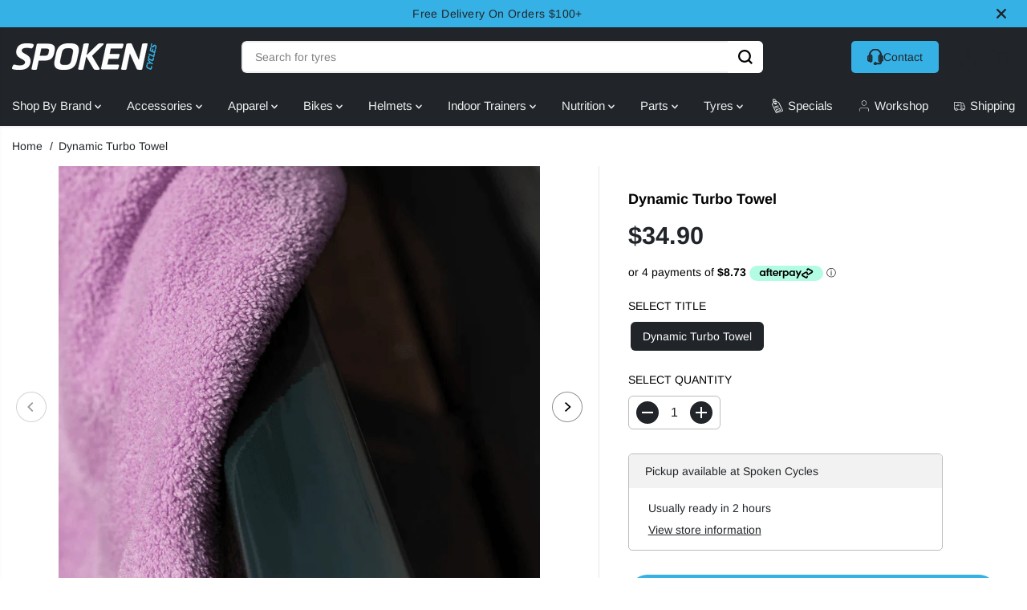

--- FILE ---
content_type: text/html; charset=utf-8
request_url: https://spokencycles.co.nz/products/dynamic-turbo-towel
body_size: 81821
content:
<!doctype html>
<html class="no-js" lang="en">
  <head>
      <!-- Google Tag Manager -->
<script>(function(w,d,s,l,i){w[l]=w[l]||[];w[l].push({'gtm.start':
new Date().getTime(),event:'gtm.js'});var f=d.getElementsByTagName(s)[0],
j=d.createElement(s),dl=l!='dataLayer'?'&l='+l:'';j.async=true;j.src=
'https://www.googletagmanager.com/gtm.js?id='+i+dl;f.parentNode.insertBefore(j,f);
})(window,document,'script','dataLayer','GTM-WSVDNLV');</script>
<!-- End Google Tag Manager -->
    <meta charset="utf-8">
    <meta http-equiv="X-UA-Compatible" content="IE=edge,chrome=1">
    <meta name="viewport" content="width=device-width,initial-scale=1"><meta property="og:site_name" content="Spoken Cycles">
<meta property="og:url" content="https://spokencycles.co.nz/products/dynamic-turbo-towel">
<meta property="og:title" content="Dynamic Turbo Towel">
<meta property="og:type" content="product">
<meta property="og:description" content="Sometimes bigger is betterComplete your bike wash routine by drying and polishing your bike with the Turbo Towel, a top-notch luxury microfiber cloth. This incredibly soft towel is the ideal choice for applying products like Protective Wax to your frame, guaranteeing a flawless finish.Dimensions: 80 x 40 cm.Pro tip: th"><meta property="og:image:width" content="300"> <meta property="og:image:height" content="300"><meta property="og:image" content="https://spokencycles.co.nz/cdn/shop/files/eyJidWNrZXQiOiJ3ZWItbmluamEtaW1hZ2VzIiwia2V5IjoicHJ2YjJibXlvYmFcL2ltYWdlc1wvcHJvZGltZ1wvNDQxMDhfMi5wbmciLCJlZGl0cyI6eyJyZXNpemUiOnsid2lkdGgiOjEyMDAsImhlaWdodCI6MTIwMCwiZml0IjoiaW5zaWR.png?v=1715484783&width=300"><meta property="og:image" content="https://spokencycles.co.nz/cdn/shop/files/eyJidWNrZXQiOiJ3ZWItbmluamEtaW1hZ2VzIiwia2V5IjoicHJ2YjJibXlvYmFcL2ltYWdlc1wvcHJvZGltZ1wvNDQxMDhfMS5wbmciLCJlZGl0cyI6eyJyZXNpemUiOnsid2lkdGgiOjEyMDAsImhlaWdodCI6MTIwMCwiZml0IjoiaW5zaWR.png?v=1715484783&width=300"><meta property="og:image" content="https://spokencycles.co.nz/cdn/shop/files/eyJidWNrZXQiOiJ3ZWItbmluamEtaW1hZ2VzIiwia2V5IjoicHJ2YjJibXlvYmFcL2ltYWdlc1wvcHJvZGltZ1wvNDQxMDhfMy5wbmciLCJlZGl0cyI6eyJyZXNpemUiOnsid2lkdGgiOjEyMDAsImhlaWdodCI6MTIwMCwiZml0IjoiaW5zaWR.png?v=1715484783&width=300"><meta property="og:image:secure_url" content="https://spokencycles.co.nz/cdn/shop/files/eyJidWNrZXQiOiJ3ZWItbmluamEtaW1hZ2VzIiwia2V5IjoicHJ2YjJibXlvYmFcL2ltYWdlc1wvcHJvZGltZ1wvNDQxMDhfMi5wbmciLCJlZGl0cyI6eyJyZXNpemUiOnsid2lkdGgiOjEyMDAsImhlaWdodCI6MTIwMCwiZml0IjoiaW5zaWR.png?v=1715484783&width=300"><meta property="og:image:secure_url" content="https://spokencycles.co.nz/cdn/shop/files/eyJidWNrZXQiOiJ3ZWItbmluamEtaW1hZ2VzIiwia2V5IjoicHJ2YjJibXlvYmFcL2ltYWdlc1wvcHJvZGltZ1wvNDQxMDhfMS5wbmciLCJlZGl0cyI6eyJyZXNpemUiOnsid2lkdGgiOjEyMDAsImhlaWdodCI6MTIwMCwiZml0IjoiaW5zaWR.png?v=1715484783&width=300"><meta property="og:image:secure_url" content="https://spokencycles.co.nz/cdn/shop/files/eyJidWNrZXQiOiJ3ZWItbmluamEtaW1hZ2VzIiwia2V5IjoicHJ2YjJibXlvYmFcL2ltYWdlc1wvcHJvZGltZ1wvNDQxMDhfMy5wbmciLCJlZGl0cyI6eyJyZXNpemUiOnsid2lkdGgiOjEyMDAsImhlaWdodCI6MTIwMCwiZml0IjoiaW5zaWR.png?v=1715484783&width=300"><meta property="og:price:amount" content="34.90">
  <meta property="og:price:currency" content="NZD">
  <script type="application/ld+json">
    {
      "@context": "http://schema.org",
      "@type": "Organization",
      "name": "Spoken Cycles","sameAs": ["","","","","","","",""],
      "url":"https:\/\/spokencycles.co.nz"}
  </script>
    <script type="application/ld+json">
      {
        "@context": "http://schema.org/",
        "@type": "Product",
        "name": "Dynamic Turbo Towel",
        "url": "https://spokencycles.co.nz/products/dynamic-turbo-towel",
        
          "image": [
            "https://spokencycles.co.nz/cdn/shop/files/eyJidWNrZXQiOiJ3ZWItbmluamEtaW1hZ2VzIiwia2V5IjoicHJ2YjJibXlvYmFcL2ltYWdlc1wvcHJvZGltZ1wvNDQxMDhfMi5wbmciLCJlZGl0cyI6eyJyZXNpemUiOnsid2lkdGgiOjEyMDAsImhlaWdodCI6MTIwMCwiZml0IjoiaW5zaWR.png?v=1715484783"
          ],
        
        "description": "Sometimes bigger is betterComplete your bike wash routine by drying and polishing your bike with the Turbo Towel, a top-notch luxury microfiber cloth. This incredibly soft towel is the ideal choice for applying products like Protective Wax to your frame, guaranteeing a flawless finish.Dimensions: 80 x 40 cm.Pro tip: the Turbo Towel is machine washable, so they can be used time and time again.DESCRIPTIONThe Turbo Towel isn&#39;t just any cloth; it&#39;s a large-scale polishing towel. Its ample size and superior quality make it a great tool for achieving professional-grade results during your bike cleaning activities. Experience the huge water absorption abilities of the Turbo Towel and enjoy easy drying and polishing.APPLICATIONWrap up your bike washing process by utilizing the Turbo Towel to dry your frame, wheels and other components. The gentle fabric is an excellent choice for applying Protective Wax to your frame, among other uses.Once you&#39;re done, toss the Turbo Towel into your washing machine for easy cleaning, allowing you to reuse it for your next bike cleaning session.",
        
          "sku": "TLDY097",
        
        "brand": {
          "@type": "Thing",
          "name": "Dynamic"
        },
        
          "offers": [
            
              {
                "@type" : "Offer",
                "availability" : "http://schema.org/InStock",
                "price" : "34.9",
                "priceCurrency" : "NZD",
                "url" : "https://spokencycles.co.nz/products/dynamic-turbo-towel?variant=47639774036173",
                "itemOffered" :
                {
                    "@type" : "Product",
                    
                      "image": "http://spokencycles.co.nz/cdn/shop/files/eyJidWNrZXQiOiJ3ZWItbmluamEtaW1hZ2VzIiwia2V5IjoicHJ2YjJibXlvYmFcL2ltYWdlc1wvcHJvZGltZ1wvNDQxMDhfMi5wbmciLCJlZGl0cyI6eyJyZXNpemUiOnsid2lkdGgiOjEyMDAsImhlaWdodCI6MTIwMCwiZml0IjoiaW5zaWR.png?v=1715484783",
                    
                    
                      "name" : "Dynamic Turbo Towel",
                    
                    
                      "sku": "TLDY097",
                    
                    
                      "weight": {
                        "@type": "QuantitativeValue",
                        
                          "unitCode": "kg",
                        
                        "value": "0.0 kg"
                      },
                    
                    "url": "https://spokencycles.co.nz/products/dynamic-turbo-towel?variant=47639774036173"
                }
              }
            
          ]
        
      }
    </script>
  
  

<meta name="twitter:card" content="summary_large_image">
<meta name="twitter:title" content="Dynamic Turbo Towel">
<meta name="twitter:description" content="Sometimes bigger is betterComplete your bike wash routine by drying and polishing your bike with the Turbo Towel, a top-notch luxury microfiber cloth. This incredibly soft towel is the ideal choice for applying products like Protective Wax to your frame, guaranteeing a flawless finish.Dimensions: 80 x 40 cm.Pro tip: th">
<link rel="canonical" href="https://spokencycles.co.nz/products/dynamic-turbo-towel">
    <link rel="preconnect" href="https://cdn.shopify.com" crossorigin><link rel="preconnect" href="https://fonts.shopifycdn.com" crossorigin><title>Dynamic Turbo Towel</title><meta name="description" content="Sometimes bigger is betterComplete your bike wash routine by drying and polishing your bike with the Turbo Towel, a top-notch luxury microfiber cloth. This incredibly soft towel is the ideal choice for applying products like Protective Wax to your frame, guaranteeing a flawless finish.Dimensions: 80 x 40 cm.Pro tip: th"><script>window.performance && window.performance.mark && window.performance.mark('shopify.content_for_header.start');</script><meta name="google-site-verification" content="RYZA2kdCjcLNaz1iiWGeXumYBSwdmQZh24ZaOK_z6hI">
<meta name="google-site-verification" content="bzhKobPLZU5oaeitDJ2EutfAIdQB4pTO_KnGRfnwKys">
<meta id="shopify-digital-wallet" name="shopify-digital-wallet" content="/58825539789/digital_wallets/dialog">
<meta name="shopify-checkout-api-token" content="3ed47ce568700050938905dd78e3d9b2">
<meta id="in-context-paypal-metadata" data-shop-id="58825539789" data-venmo-supported="false" data-environment="production" data-locale="en_US" data-paypal-v4="true" data-currency="NZD">
<link rel="alternate" type="application/json+oembed" href="https://spokencycles.co.nz/products/dynamic-turbo-towel.oembed">
<script async="async" src="/checkouts/internal/preloads.js?locale=en-NZ"></script>
<link rel="preconnect" href="https://shop.app" crossorigin="anonymous">
<script async="async" src="https://shop.app/checkouts/internal/preloads.js?locale=en-NZ&shop_id=58825539789" crossorigin="anonymous"></script>
<script id="apple-pay-shop-capabilities" type="application/json">{"shopId":58825539789,"countryCode":"NZ","currencyCode":"NZD","merchantCapabilities":["supports3DS"],"merchantId":"gid:\/\/shopify\/Shop\/58825539789","merchantName":"Spoken Cycles","requiredBillingContactFields":["postalAddress","email"],"requiredShippingContactFields":["postalAddress","email"],"shippingType":"shipping","supportedNetworks":["visa","masterCard","amex","jcb"],"total":{"type":"pending","label":"Spoken Cycles","amount":"1.00"},"shopifyPaymentsEnabled":true,"supportsSubscriptions":true}</script>
<script id="shopify-features" type="application/json">{"accessToken":"3ed47ce568700050938905dd78e3d9b2","betas":["rich-media-storefront-analytics"],"domain":"spokencycles.co.nz","predictiveSearch":true,"shopId":58825539789,"locale":"en"}</script>
<script>var Shopify = Shopify || {};
Shopify.shop = "spoken85.myshopify.com";
Shopify.locale = "en";
Shopify.currency = {"active":"NZD","rate":"1.0"};
Shopify.country = "NZ";
Shopify.theme = {"name":"Copy of BMC Sale Launch","id":159406129357,"schema_name":"Yuva","schema_version":"12.3.1","theme_store_id":1615,"role":"main"};
Shopify.theme.handle = "null";
Shopify.theme.style = {"id":null,"handle":null};
Shopify.cdnHost = "spokencycles.co.nz/cdn";
Shopify.routes = Shopify.routes || {};
Shopify.routes.root = "/";</script>
<script type="module">!function(o){(o.Shopify=o.Shopify||{}).modules=!0}(window);</script>
<script>!function(o){function n(){var o=[];function n(){o.push(Array.prototype.slice.apply(arguments))}return n.q=o,n}var t=o.Shopify=o.Shopify||{};t.loadFeatures=n(),t.autoloadFeatures=n()}(window);</script>
<script>
  window.ShopifyPay = window.ShopifyPay || {};
  window.ShopifyPay.apiHost = "shop.app\/pay";
  window.ShopifyPay.redirectState = null;
</script>
<script id="shop-js-analytics" type="application/json">{"pageType":"product"}</script>
<script defer="defer" async type="module" src="//spokencycles.co.nz/cdn/shopifycloud/shop-js/modules/v2/client.init-shop-cart-sync_BdyHc3Nr.en.esm.js"></script>
<script defer="defer" async type="module" src="//spokencycles.co.nz/cdn/shopifycloud/shop-js/modules/v2/chunk.common_Daul8nwZ.esm.js"></script>
<script type="module">
  await import("//spokencycles.co.nz/cdn/shopifycloud/shop-js/modules/v2/client.init-shop-cart-sync_BdyHc3Nr.en.esm.js");
await import("//spokencycles.co.nz/cdn/shopifycloud/shop-js/modules/v2/chunk.common_Daul8nwZ.esm.js");

  window.Shopify.SignInWithShop?.initShopCartSync?.({"fedCMEnabled":true,"windoidEnabled":true});

</script>
<script>
  window.Shopify = window.Shopify || {};
  if (!window.Shopify.featureAssets) window.Shopify.featureAssets = {};
  window.Shopify.featureAssets['shop-js'] = {"shop-cart-sync":["modules/v2/client.shop-cart-sync_QYOiDySF.en.esm.js","modules/v2/chunk.common_Daul8nwZ.esm.js"],"init-fed-cm":["modules/v2/client.init-fed-cm_DchLp9rc.en.esm.js","modules/v2/chunk.common_Daul8nwZ.esm.js"],"shop-button":["modules/v2/client.shop-button_OV7bAJc5.en.esm.js","modules/v2/chunk.common_Daul8nwZ.esm.js"],"init-windoid":["modules/v2/client.init-windoid_DwxFKQ8e.en.esm.js","modules/v2/chunk.common_Daul8nwZ.esm.js"],"shop-cash-offers":["modules/v2/client.shop-cash-offers_DWtL6Bq3.en.esm.js","modules/v2/chunk.common_Daul8nwZ.esm.js","modules/v2/chunk.modal_CQq8HTM6.esm.js"],"shop-toast-manager":["modules/v2/client.shop-toast-manager_CX9r1SjA.en.esm.js","modules/v2/chunk.common_Daul8nwZ.esm.js"],"init-shop-email-lookup-coordinator":["modules/v2/client.init-shop-email-lookup-coordinator_UhKnw74l.en.esm.js","modules/v2/chunk.common_Daul8nwZ.esm.js"],"pay-button":["modules/v2/client.pay-button_DzxNnLDY.en.esm.js","modules/v2/chunk.common_Daul8nwZ.esm.js"],"avatar":["modules/v2/client.avatar_BTnouDA3.en.esm.js"],"init-shop-cart-sync":["modules/v2/client.init-shop-cart-sync_BdyHc3Nr.en.esm.js","modules/v2/chunk.common_Daul8nwZ.esm.js"],"shop-login-button":["modules/v2/client.shop-login-button_D8B466_1.en.esm.js","modules/v2/chunk.common_Daul8nwZ.esm.js","modules/v2/chunk.modal_CQq8HTM6.esm.js"],"init-customer-accounts-sign-up":["modules/v2/client.init-customer-accounts-sign-up_C8fpPm4i.en.esm.js","modules/v2/client.shop-login-button_D8B466_1.en.esm.js","modules/v2/chunk.common_Daul8nwZ.esm.js","modules/v2/chunk.modal_CQq8HTM6.esm.js"],"init-shop-for-new-customer-accounts":["modules/v2/client.init-shop-for-new-customer-accounts_CVTO0Ztu.en.esm.js","modules/v2/client.shop-login-button_D8B466_1.en.esm.js","modules/v2/chunk.common_Daul8nwZ.esm.js","modules/v2/chunk.modal_CQq8HTM6.esm.js"],"init-customer-accounts":["modules/v2/client.init-customer-accounts_dRgKMfrE.en.esm.js","modules/v2/client.shop-login-button_D8B466_1.en.esm.js","modules/v2/chunk.common_Daul8nwZ.esm.js","modules/v2/chunk.modal_CQq8HTM6.esm.js"],"shop-follow-button":["modules/v2/client.shop-follow-button_CkZpjEct.en.esm.js","modules/v2/chunk.common_Daul8nwZ.esm.js","modules/v2/chunk.modal_CQq8HTM6.esm.js"],"lead-capture":["modules/v2/client.lead-capture_BntHBhfp.en.esm.js","modules/v2/chunk.common_Daul8nwZ.esm.js","modules/v2/chunk.modal_CQq8HTM6.esm.js"],"checkout-modal":["modules/v2/client.checkout-modal_CfxcYbTm.en.esm.js","modules/v2/chunk.common_Daul8nwZ.esm.js","modules/v2/chunk.modal_CQq8HTM6.esm.js"],"shop-login":["modules/v2/client.shop-login_Da4GZ2H6.en.esm.js","modules/v2/chunk.common_Daul8nwZ.esm.js","modules/v2/chunk.modal_CQq8HTM6.esm.js"],"payment-terms":["modules/v2/client.payment-terms_MV4M3zvL.en.esm.js","modules/v2/chunk.common_Daul8nwZ.esm.js","modules/v2/chunk.modal_CQq8HTM6.esm.js"]};
</script>
<script>(function() {
  var isLoaded = false;
  function asyncLoad() {
    if (isLoaded) return;
    isLoaded = true;
    var urls = ["\/\/www.powr.io\/powr.js?powr-token=spoken85.myshopify.com\u0026external-type=shopify\u0026shop=spoken85.myshopify.com","https:\/\/chimpstatic.com\/mcjs-connected\/js\/users\/2e383ba5e1529b916b98e7913\/331a7baadf44c7abf76ded412.js?shop=spoken85.myshopify.com","https:\/\/cdn-bundler.nice-team.net\/app\/js\/bundler.js?shop=spoken85.myshopify.com"];
    for (var i = 0; i < urls.length; i++) {
      var s = document.createElement('script');
      s.type = 'text/javascript';
      s.async = true;
      s.src = urls[i];
      var x = document.getElementsByTagName('script')[0];
      x.parentNode.insertBefore(s, x);
    }
  };
  if(window.attachEvent) {
    window.attachEvent('onload', asyncLoad);
  } else {
    window.addEventListener('load', asyncLoad, false);
  }
})();</script>
<script id="__st">var __st={"a":58825539789,"offset":46800,"reqid":"b870b881-f98e-4217-9be3-93fad74272ba-1768969552","pageurl":"spokencycles.co.nz\/products\/dynamic-turbo-towel","u":"1ff1741b1631","p":"product","rtyp":"product","rid":8849541955789};</script>
<script>window.ShopifyPaypalV4VisibilityTracking = true;</script>
<script id="captcha-bootstrap">!function(){'use strict';const t='contact',e='account',n='new_comment',o=[[t,t],['blogs',n],['comments',n],[t,'customer']],c=[[e,'customer_login'],[e,'guest_login'],[e,'recover_customer_password'],[e,'create_customer']],r=t=>t.map((([t,e])=>`form[action*='/${t}']:not([data-nocaptcha='true']) input[name='form_type'][value='${e}']`)).join(','),a=t=>()=>t?[...document.querySelectorAll(t)].map((t=>t.form)):[];function s(){const t=[...o],e=r(t);return a(e)}const i='password',u='form_key',d=['recaptcha-v3-token','g-recaptcha-response','h-captcha-response',i],f=()=>{try{return window.sessionStorage}catch{return}},m='__shopify_v',_=t=>t.elements[u];function p(t,e,n=!1){try{const o=window.sessionStorage,c=JSON.parse(o.getItem(e)),{data:r}=function(t){const{data:e,action:n}=t;return t[m]||n?{data:e,action:n}:{data:t,action:n}}(c);for(const[e,n]of Object.entries(r))t.elements[e]&&(t.elements[e].value=n);n&&o.removeItem(e)}catch(o){console.error('form repopulation failed',{error:o})}}const l='form_type',E='cptcha';function T(t){t.dataset[E]=!0}const w=window,h=w.document,L='Shopify',v='ce_forms',y='captcha';let A=!1;((t,e)=>{const n=(g='f06e6c50-85a8-45c8-87d0-21a2b65856fe',I='https://cdn.shopify.com/shopifycloud/storefront-forms-hcaptcha/ce_storefront_forms_captcha_hcaptcha.v1.5.2.iife.js',D={infoText:'Protected by hCaptcha',privacyText:'Privacy',termsText:'Terms'},(t,e,n)=>{const o=w[L][v],c=o.bindForm;if(c)return c(t,g,e,D).then(n);var r;o.q.push([[t,g,e,D],n]),r=I,A||(h.body.append(Object.assign(h.createElement('script'),{id:'captcha-provider',async:!0,src:r})),A=!0)});var g,I,D;w[L]=w[L]||{},w[L][v]=w[L][v]||{},w[L][v].q=[],w[L][y]=w[L][y]||{},w[L][y].protect=function(t,e){n(t,void 0,e),T(t)},Object.freeze(w[L][y]),function(t,e,n,w,h,L){const[v,y,A,g]=function(t,e,n){const i=e?o:[],u=t?c:[],d=[...i,...u],f=r(d),m=r(i),_=r(d.filter((([t,e])=>n.includes(e))));return[a(f),a(m),a(_),s()]}(w,h,L),I=t=>{const e=t.target;return e instanceof HTMLFormElement?e:e&&e.form},D=t=>v().includes(t);t.addEventListener('submit',(t=>{const e=I(t);if(!e)return;const n=D(e)&&!e.dataset.hcaptchaBound&&!e.dataset.recaptchaBound,o=_(e),c=g().includes(e)&&(!o||!o.value);(n||c)&&t.preventDefault(),c&&!n&&(function(t){try{if(!f())return;!function(t){const e=f();if(!e)return;const n=_(t);if(!n)return;const o=n.value;o&&e.removeItem(o)}(t);const e=Array.from(Array(32),(()=>Math.random().toString(36)[2])).join('');!function(t,e){_(t)||t.append(Object.assign(document.createElement('input'),{type:'hidden',name:u})),t.elements[u].value=e}(t,e),function(t,e){const n=f();if(!n)return;const o=[...t.querySelectorAll(`input[type='${i}']`)].map((({name:t})=>t)),c=[...d,...o],r={};for(const[a,s]of new FormData(t).entries())c.includes(a)||(r[a]=s);n.setItem(e,JSON.stringify({[m]:1,action:t.action,data:r}))}(t,e)}catch(e){console.error('failed to persist form',e)}}(e),e.submit())}));const S=(t,e)=>{t&&!t.dataset[E]&&(n(t,e.some((e=>e===t))),T(t))};for(const o of['focusin','change'])t.addEventListener(o,(t=>{const e=I(t);D(e)&&S(e,y())}));const B=e.get('form_key'),M=e.get(l),P=B&&M;t.addEventListener('DOMContentLoaded',(()=>{const t=y();if(P)for(const e of t)e.elements[l].value===M&&p(e,B);[...new Set([...A(),...v().filter((t=>'true'===t.dataset.shopifyCaptcha))])].forEach((e=>S(e,t)))}))}(h,new URLSearchParams(w.location.search),n,t,e,['guest_login'])})(!0,!0)}();</script>
<script integrity="sha256-4kQ18oKyAcykRKYeNunJcIwy7WH5gtpwJnB7kiuLZ1E=" data-source-attribution="shopify.loadfeatures" defer="defer" src="//spokencycles.co.nz/cdn/shopifycloud/storefront/assets/storefront/load_feature-a0a9edcb.js" crossorigin="anonymous"></script>
<script crossorigin="anonymous" defer="defer" src="//spokencycles.co.nz/cdn/shopifycloud/storefront/assets/shopify_pay/storefront-65b4c6d7.js?v=20250812"></script>
<script data-source-attribution="shopify.dynamic_checkout.dynamic.init">var Shopify=Shopify||{};Shopify.PaymentButton=Shopify.PaymentButton||{isStorefrontPortableWallets:!0,init:function(){window.Shopify.PaymentButton.init=function(){};var t=document.createElement("script");t.src="https://spokencycles.co.nz/cdn/shopifycloud/portable-wallets/latest/portable-wallets.en.js",t.type="module",document.head.appendChild(t)}};
</script>
<script data-source-attribution="shopify.dynamic_checkout.buyer_consent">
  function portableWalletsHideBuyerConsent(e){var t=document.getElementById("shopify-buyer-consent"),n=document.getElementById("shopify-subscription-policy-button");t&&n&&(t.classList.add("hidden"),t.setAttribute("aria-hidden","true"),n.removeEventListener("click",e))}function portableWalletsShowBuyerConsent(e){var t=document.getElementById("shopify-buyer-consent"),n=document.getElementById("shopify-subscription-policy-button");t&&n&&(t.classList.remove("hidden"),t.removeAttribute("aria-hidden"),n.addEventListener("click",e))}window.Shopify?.PaymentButton&&(window.Shopify.PaymentButton.hideBuyerConsent=portableWalletsHideBuyerConsent,window.Shopify.PaymentButton.showBuyerConsent=portableWalletsShowBuyerConsent);
</script>
<script data-source-attribution="shopify.dynamic_checkout.cart.bootstrap">document.addEventListener("DOMContentLoaded",(function(){function t(){return document.querySelector("shopify-accelerated-checkout-cart, shopify-accelerated-checkout")}if(t())Shopify.PaymentButton.init();else{new MutationObserver((function(e,n){t()&&(Shopify.PaymentButton.init(),n.disconnect())})).observe(document.body,{childList:!0,subtree:!0})}}));
</script>
<link id="shopify-accelerated-checkout-styles" rel="stylesheet" media="screen" href="https://spokencycles.co.nz/cdn/shopifycloud/portable-wallets/latest/accelerated-checkout-backwards-compat.css" crossorigin="anonymous">
<style id="shopify-accelerated-checkout-cart">
        #shopify-buyer-consent {
  margin-top: 1em;
  display: inline-block;
  width: 100%;
}

#shopify-buyer-consent.hidden {
  display: none;
}

#shopify-subscription-policy-button {
  background: none;
  border: none;
  padding: 0;
  text-decoration: underline;
  font-size: inherit;
  cursor: pointer;
}

#shopify-subscription-policy-button::before {
  box-shadow: none;
}

      </style>

<script>window.performance && window.performance.mark && window.performance.mark('shopify.content_for_header.end');</script>
    <script>
      document.documentElement.className = document.documentElement.className.replace('no-js', 'js');
    </script><style>
  /*============= page loader css start ========*/
  .yv-page-loader {
    position: fixed;
    width: 100%;
    height: 100%;
    background-color: rgba(255, 255, 255, 1);
    left: 0;
    top: 0;
    display: flex;
    align-items: center;
    justify-content: center;
    z-index: 99;
    opacity: 0;
    transform: translateY(-100%);
  }

  .page-loading .yv-page-loader {
    opacity: 1;
    transform: translateY(0);
  }

  .yv-page-loader img {
    max-width: 100px;
  }

  /*============= page loader css end ========*/
</style>
<style data-shopify>

  @font-face {
  font-family: Arimo;
  font-weight: 400;
  font-style: normal;
  font-display: swap;
  src: url("//spokencycles.co.nz/cdn/fonts/arimo/arimo_n4.a7efb558ca22d2002248bbe6f302a98edee38e35.woff2") format("woff2"),
       url("//spokencycles.co.nz/cdn/fonts/arimo/arimo_n4.0da809f7d1d5ede2a73be7094ac00741efdb6387.woff") format("woff");
}

  @font-face {
  font-family: Arimo;
  font-weight: 700;
  font-style: normal;
  font-display: swap;
  src: url("//spokencycles.co.nz/cdn/fonts/arimo/arimo_n7.1d2d0638e6a1228d86beb0e10006e3280ccb2d04.woff2") format("woff2"),
       url("//spokencycles.co.nz/cdn/fonts/arimo/arimo_n7.f4b9139e8eac4a17b38b8707044c20f54c3be479.woff") format("woff");
}

  @font-face {
  font-family: Arimo;
  font-weight: 400;
  font-style: italic;
  font-display: swap;
  src: url("//spokencycles.co.nz/cdn/fonts/arimo/arimo_i4.438ddb21a1b98c7230698d70dc1a21df235701b2.woff2") format("woff2"),
       url("//spokencycles.co.nz/cdn/fonts/arimo/arimo_i4.0e1908a0dc1ec32fabb5a03a0c9ee2083f82e3d7.woff") format("woff");
}

  @font-face {
  font-family: Arimo;
  font-weight: 700;
  font-style: italic;
  font-display: swap;
  src: url("//spokencycles.co.nz/cdn/fonts/arimo/arimo_i7.b9f09537c29041ec8d51f8cdb7c9b8e4f1f82cb1.woff2") format("woff2"),
       url("//spokencycles.co.nz/cdn/fonts/arimo/arimo_i7.ec659fc855f754fd0b1bd052e606bba1058f73da.woff") format("woff");
}

  @font-face {
  font-family: Arimo;
  font-weight: 700;
  font-style: normal;
  font-display: swap;
  src: url("//spokencycles.co.nz/cdn/fonts/arimo/arimo_n7.1d2d0638e6a1228d86beb0e10006e3280ccb2d04.woff2") format("woff2"),
       url("//spokencycles.co.nz/cdn/fonts/arimo/arimo_n7.f4b9139e8eac4a17b38b8707044c20f54c3be479.woff") format("woff");
}

  @font-face {
  font-family: Arimo;
  font-weight: 700;
  font-style: italic;
  font-display: swap;
  src: url("//spokencycles.co.nz/cdn/fonts/arimo/arimo_i7.b9f09537c29041ec8d51f8cdb7c9b8e4f1f82cb1.woff2") format("woff2"),
       url("//spokencycles.co.nz/cdn/fonts/arimo/arimo_i7.ec659fc855f754fd0b1bd052e606bba1058f73da.woff") format("woff");
}

  @font-face {
  font-family: Arimo;
  font-weight: 400;
  font-style: italic;
  font-display: swap;
  src: url("//spokencycles.co.nz/cdn/fonts/arimo/arimo_i4.438ddb21a1b98c7230698d70dc1a21df235701b2.woff2") format("woff2"),
       url("//spokencycles.co.nz/cdn/fonts/arimo/arimo_i4.0e1908a0dc1ec32fabb5a03a0c9ee2083f82e3d7.woff") format("woff");
}

  @font-face {
  font-family: Arimo;
  font-weight: 700;
  font-style: italic;
  font-display: swap;
  src: url("//spokencycles.co.nz/cdn/fonts/arimo/arimo_i7.b9f09537c29041ec8d51f8cdb7c9b8e4f1f82cb1.woff2") format("woff2"),
       url("//spokencycles.co.nz/cdn/fonts/arimo/arimo_i7.ec659fc855f754fd0b1bd052e606bba1058f73da.woff") format("woff");
}

  @font-face {
  font-family: Arimo;
  font-weight: 400;
  font-style: italic;
  font-display: swap;
  src: url("//spokencycles.co.nz/cdn/fonts/arimo/arimo_i4.438ddb21a1b98c7230698d70dc1a21df235701b2.woff2") format("woff2"),
       url("//spokencycles.co.nz/cdn/fonts/arimo/arimo_i4.0e1908a0dc1ec32fabb5a03a0c9ee2083f82e3d7.woff") format("woff");
}

  :root {
    --gray: #ececec;
    --dark-gray: #747474;
    --green:#6cad61;
    --red:#ec7c7c;
    --heading-font-family:Arimo,sans-serif;
    --heading-font-weight:700;
    --heading-font-style:normal;
    --font-family:Arimo,sans-serif;
    --font-weight:400;
    --font-style:normal;
    --body-font-weight-bold: 300;
    --accent-font-family: Arimo,sans-serif;
    --accent_spacing: 0.025em;
    --accent-font-style:italic; ;
    --accent_line_height: 1.6;
    --accent-font-weight: 400;
    --thin:100;
    --light:300;
    --normal:400;
    --medium:500;
    --semibold:600;
    --bold:700;
    --extrabold:900;
    --theme-color: #212529;
    --theme-light-color: rgba(33, 37, 41, 0.1);
    --colorTextBody: #212529;
    --colorLightTextBody: rgba(33, 37, 41, 0.5);
    --colorXlightTextBody: rgba(33, 37, 41, 0.3);
    --colorXXlightTextBody: rgba(33, 37, 41, 0.1);
    --cartDotColor: #E22120;
    --cartDotColorLight:rgba(226, 33, 32, 0.3);
    --cartDotColorNull:rgba(226, 33, 32, 0);
    --colorBtnPrimary: #36b1e5;
    --colorBtnPrimaryText: #212529;
    --colorBtnPrimaryBorder: #36b1e5;
    --colorBtnSecondary: #ffffff;
    --colorBtnSecondaryText:#000000;
    --colorBtnSecondaryBorder:#000000;
    --primaryColorBody: #ffffff;
    --saleBadgeBg:#36b1e5;
    --saleBadgeText:#212529;
    --soldBadgeBg:#36b1e5;
    --soldBadgeText:#ffffff;
    --preorderBadgeBg:#36b1e5;
    --preorderBadgeText:#ffffff;
    --customBadgeBg:#000000;
    --customBadgeText:#ffffff;
    --secondaryColorBody: #e1dcd8;
    --product-grid-image-size:cover;

    --primaryCardBackground: #ffffff;
    --secondaryCardBackground: #ffffff;
    --tertiaryCardBackground: #ffffff;
    --quaternaryCardBackground: #ffffff;
    --gradientCardBackground: #ffffff;

    
    --primaryBorderColor: #000000;
    --secondaryBorderColor: #000000;
    --tertiaryBorderColor: #000000;
    --quaternaryBorderColor: #000000;
    --gradientBorderColor: ;


    
--primarySocialIconBg:#e6e6e6;
      --primaryAlternateBg:#f2f2f2;--secondarySocialIconBg:#cbc2bb;--tertiarySocialIconBg:#18634d;--quaternarySocialIconBg:#dfd5cd;--secondarycolorTextBody: #000000;
    --secondaryColorLightTextBody: rgba(0, 0, 0, 0.5);
    --secondaryColorXlightTextBody: rgba(0, 0, 0, 0.3);
    --secondary_heading_color: #000000;
    --tertiaryColorBody:#0e3a2d;
    --tertiarycolorTextBody: #ffffff;
    --tertiaryColorLightTextBody: rgba(255, 255, 255, 0.5);
    --tertiaryColorXlightTextBody: rgba(255, 255, 255, 0.3);
    --tertiary_heading_color: #ffffff;
    --gradientColorBody: linear-gradient(262deg, rgba(255, 235, 231, 1), rgba(238, 238, 238, 1) 100%);
    --quaternaryColorBody: #f3efec;
    --quaternarycolorTextBody: #181818;
    --quaternaryColorLightTextBody: rgba(24, 24, 24, 0.5);
    --quaternaryColorXlightTextBody: rgba(24, 24, 24, 0.3);
    --quaternary_heading_color: #181818;
    --colorImageBg: #ffffff;
    --colorImageBorder: #eeeeee;
    --productImageBorder:0;
    --articleImageBorder:0;
    --collectionImageBorder:0;
    --colorTextSavings: #36b1e5;
    --colorBgSavings: #212529;
    --heading_color: #000000;
    --heading_base_size: 0.9;
    --heading_spacing: 0.0em;
    --heading_line_height: 1.3;
    --base_spacing: 0.0em;
    --base_line_height: 1.6;
    --text_base_size: 1.0;
    --buttonRadius: 35px;
    --productGridRadius: 20px;
    --headingTextTransform:;
    --buttonFontFamily: var(--font-family);
    --buttonFontStyle: var(--font-style);
    --buttonFontWeight: var(--font-weight);
    --variantFontFamily: var(--font-family);
    --variantFontStyle: var(--font-style);
    --variantFontWeight: var(--font-weight);
    --filtersHeadingFontFamily: var(--font-family);
    --filtersHeadingFontStyle: var(--font-style);
    --filtersHeadingFontWeight: var(--font-weight);
    --priceFontFamily: var(--font-family);
    --priceFontStyle: var(--font-style);
    --priceFontWeight: var(--font-weight);
    --tabHeadingFontFamily: var(--font-family);
    --tabHeadingFontStyle: var(--font-style);
    --tabHeadingFontWeight: var(--font-weight);
    --tabHeadingTextTransform:;
    --navigationFontFamily: var(--font-family);
    --navigationFontStyle: var(--font-style);
    --navigationFontWeight: var(--font-weight);
    --navigationTextTransform:;
    --variantTextTransform:uppercase;
    --xsmallText:calc(var(--text_base_size) * 10px);
    --smallText: calc(var(--text_base_size) * 12px);
    --text: calc(var(--text_base_size) * 14px);
    --mediumText: calc(var(--text_base_size) * 16px);
    --largeText: calc(var(--text_base_size) * 18px);
    --xlargeText:  calc(var(--text_base_size) * 20px);
    --buttonAnimationDirection:translateX(-100%);


    
  }

  @media (min-width:1025px) {
    
    
    .button:before,
    .pdp-action-container button.shopify-payment-button__button--hidden:before,
    .pdp-action-container button.shopify-payment-button__button:before,
    .tertiary-button:before {
        content: "";
        position: absolute;top:0;
          right:0;
          width:0;
          height:100%;z-index: -1;
        transition: 0.6s ease-in-out;
    }
    .button:hover:before,
    .pdp-action-container button.shopify-payment-button__button--hidden:hover:before,
    .pdp-action-container button.shopify-payment-button__button:hover:before,
    .secondary-button:hover:before {right:auto;
        left:0;
        width:100%;}
    
  }

  .yv-product-title{
    opacity:1.0;
  }

 
  .countryflags { display:flex; background: url("//spokencycles.co.nz/cdn/shop/t/27/assets/countryFlagsLow.png?v=31976969039850678321751060196") no-repeat top left; width: 20px; height: 20px; flex-shrink: 0; filter: drop-shadow(0px 2px 3px rgb(0 0 0 / 0.1)); }
  .countryflag__AD { background-position: 0 0; } .countryflag__AE { background-position: -21px 0; } .countryflag__AF {
  background-position: 0 -21px; } .countryflag__African_nion { background-position: -21px -21px; } .countryflag__AG {
  background-position: -42px 0; } .countryflag__AI { background-position: -42px -21px; } .countryflag__AL {
  background-position: 0 -42px; } .countryflag__AM { background-position: -21px -42px; } .countryflag__AMS {
  background-position: -42px -42px; } .countryflag__AO { background-position: -63px 0; } .countryflag__AQ {
  background-position: -63px -21px; } .countryflag__AR { background-position: -63px -42px; } .countryflag__AS {
  background-position: 0 -63px; } .countryflag__AT { background-position: -21px -63px; } .countryflag__AU {
  background-position: -42px -63px; } .countryflag__AW { background-position: -63px -63px; } .countryflag__AX {
  background-position: -84px 0; } .countryflag__AZ { background-position: -84px -21px; } .countryflag__BA {
  background-position: -84px -42px; } .countryflag__BB { background-position: -84px -63px; } .countryflag__BD {
  background-position: 0 -84px; } .countryflag__BE { background-position: -21px -84px; } .countryflag__BF {
  background-position: -42px -84px; } .countryflag__BG { background-position: -63px -84px; } .countryflag__BH {
  background-position: -84px -84px; } .countryflag__BI { background-position: -105px 0; } .countryflag__BJ {
  background-position: -105px -21px; } .countryflag__BL { background-position: -105px -42px; } .countryflag__BM {
  background-position: -105px -63px; } .countryflag__BN { background-position: -105px -84px; } .countryflag__BO {
  background-position: 0 -105px; } .countryflag__BQ-BO { background-position: -21px -105px; } .countryflag__BQ-SA {
  background-position: -42px -105px; } .countryflag__BQ-SE { background-position: -63px -105px; } .countryflag__BR {
  background-position: -84px -105px; } .countryflag__BS { background-position: -105px -105px; } .countryflag__BT {
  background-position: -126px 0; } .countryflag__BV { background-position: -126px -21px; } .countryflag__BW {
  background-position: -126px -42px; } .countryflag__BY { background-position: -126px -63px; } .countryflag__BZ {
  background-position: -126px -84px; } .countryflag__CA { background-position: -126px -105px; } .countryflag__CC {
  background-position: 0 -126px; } .countryflag__CD { background-position: -21px -126px; } .countryflag__CF {
  background-position: -42px -126px; } .countryflag__CG { background-position: -63px -126px; } .countryflag__CH {
  background-position: -84px -126px; } .countryflag__CI { background-position: -105px -126px; } .countryflag__CK {
  background-position: -126px -126px; } .countryflag__CL { background-position: -147px 0; } .countryflag__CM {
  background-position: -147px -21px; } .countryflag__CN { background-position: -147px -42px; } .countryflag__CO {
  background-position: -147px -63px; } .countryflag__CR { background-position: -147px -84px; } .countryflag__CU {
  background-position: -147px -105px; } .countryflag__CV { background-position: -147px -126px; } .countryflag__CW {
  background-position: 0 -147px; } .countryflag__CX { background-position: -21px -147px; } .countryflag__CY {
  background-position: -42px -147px; } .countryflag__CZ { background-position: -63px -147px; } .countryflag__DE {
  background-position: -84px -147px; } .countryflag__DJ { background-position: -105px -147px; } .countryflag__DK {
  background-position: -126px -147px; } .countryflag__DM { background-position: -147px -147px; } .countryflag__DO {
  background-position: -168px 0; } .countryflag__DZ { background-position: -168px -21px; } .countryflag__EC {
  background-position: -168px -42px; } .countryflag__EE { background-position: -168px -63px; } .countryflag__EG {
  background-position: -168px -84px; } .countryflag__EH { background-position: -168px -105px; } .countryflag__ER {
  background-position: -168px -126px; } .countryflag__ES { background-position: -168px -147px; } .countryflag__ET {
  background-position: 0 -168px; } .countryflag__EUROPE { background-position: -21px -168px; } .countryflag__FI {
  background-position: -42px -168px; } .countryflag__FJ { background-position: -63px -168px; } .countryflag__FK {
  background-position: -84px -168px; } .countryflag__FM { background-position: -105px -168px; } .countryflag__FO {
  background-position: -126px -168px; } .countryflag__FR { background-position: -147px -168px; } .countryflag__GA {
  background-position: -168px -168px; } .countryflag__GB { background-position: -189px -63px; } .countryflag__GB-NIR {
  background-position: -189px -21px; } .countryflag__GB-SCT { background-position: -189px -42px; } .countryflag__GB-UKM {
  background-position: -189px -63px; } .countryflag__GB-WLS { background-position: -189px -84px; } .countryflag__GD {
  background-position: -189px -105px; } .countryflag__GE { background-position: -189px -126px; } .countryflag__GF {
  background-position: -189px -147px; } .countryflag__GG { background-position: -189px -168px; } .countryflag__GH {
  background-position: 0 -189px; } .countryflag__GI { background-position: -21px -189px; } .countryflag__GL {
  background-position: -42px -189px; } .countryflag__GM { background-position: -63px -189px; } .countryflag__GN {
  background-position: -84px -189px; } .countryflag__GP { background-position: -105px -189px; } .countryflag__GP {
  background-position: -126px -189px; } .countryflag__GQ { background-position: -147px -189px; } .countryflag__GR {
  background-position: -168px -189px; } .countryflag__GS { background-position: -189px -189px; } .countryflag__GT {
  background-position: -210px 0; } .countryflag__GU { background-position: -210px -21px; } .countryflag__GW {
  background-position: -210px -42px; } .countryflag__GY { background-position: -210px -63px; } .countryflag__HK {
  background-position: -210px -84px; } .countryflag__HM { background-position: -210px -105px; } .countryflag__HN {
  background-position: -210px -126px; } .countryflag__HR { background-position: -210px -147px; } .countryflag__HT {
  background-position: -210px -168px; } .countryflag__HU { background-position: -210px -189px; } .countryflag__ID {
  background-position: 0 -210px; } .countryflag__IE { background-position: -21px -210px; } .countryflag__IL {
  background-position: -42px -210px; } .countryflag__IM { background-position: -63px -210px; } .countryflag__IN {
  background-position: -84px -210px; } .countryflag__IO { background-position: -105px -210px; } .countryflag__IQ {
  background-position: -126px -210px; } .countryflag__IR { background-position: -147px -210px; } .countryflag__IS {
  background-position: -168px -210px; } .countryflag__IT { background-position: -189px -210px; } .countryflag__JE {
  background-position: -210px -210px; } .countryflag__JM { background-position: -231px 0; } .countryflag__JO {
  background-position: -231px -21px; } .countryflag__JP { background-position: -231px -42px; } .countryflag__KG {
  background-position: -231px -63px; } .countryflag__KH { background-position: -231px -84px; } .countryflag__KI {
  background-position: -231px -105px; } .countryflag__KM { background-position: -231px -126px; } .countryflag__KN {
  background-position: -231px -147px; } .countryflag__KN-SK { background-position: -231px -168px; } .countryflag__KP {
  background-position: -231px -189px; } .countryflag__KR { background-position: -231px -210px; } .countryflag__KW {
  background-position: 0 -231px; } .countryflag__KY { background-position: -21px -231px; } .countryflag__KZ {
  background-position: -42px -231px; } .countryflag__LA { background-position: -63px -231px; } .countryflag__LB {
  background-position: -84px -231px; } .countryflag__LC { background-position: -105px -231px; } .countryflag__LI {
  background-position: -126px -231px; } .countryflag__LK { background-position: -147px -231px; } .countryflag__LR {
  background-position: -168px -231px; } .countryflag__LS { background-position: -189px -231px; } .countryflag__LT {
  background-position: -210px -231px; } .countryflag__LU { background-position: -231px -231px; } .countryflag__LV {
  background-position: -252px 0; } .countryflag__LY { background-position: -252px -21px; } .countryflag__MA {
  background-position: -252px -42px; } .countryflag__MC { background-position: -252px -63px; } .countryflag__MD {
  background-position: -252px -84px; } .countryflag__ME { background-position: -252px -105px; } .countryflag__MF {
  background-position: -252px -126px; } .countryflag__MG { background-position: -252px -147px; } .countryflag__MH {
  background-position: -252px -168px; } .countryflag__MK { background-position: -252px -189px; } .countryflag__ML {
  background-position: -252px -210px; } .countryflag__MM { background-position: -252px -231px; } .countryflag__MN {
  background-position: 0 -252px; } .countryflag__MO { background-position: -21px -252px; } .countryflag__MP {
  background-position: -42px -252px; } .countryflag__MQ { background-position: -63px -252px; } .countryflag__MQ-UNF {
  background-position: -84px -252px; } .countryflag__MR { background-position: -105px -252px; } .countryflag__MS {
  background-position: -126px -252px; } .countryflag__MT { background-position: -147px -252px; } .countryflag__MU {
  background-position: -168px -252px; } .countryflag__MV { background-position: -189px -252px; } .countryflag__MW {
  background-position: -210px -252px; } .countryflag__MX { background-position: -231px -252px; } .countryflag__MY {
  background-position: -252px -252px; } .countryflag__MZ { background-position: -273px 0; } .countryflag__NA {
  background-position: -273px -21px; } .countryflag__NC { background-position: -273px -42px; } .countryflag__NE {
  background-position: -273px -63px; } .countryflag__NF { background-position: -273px -84px; } .countryflag__NG {
  background-position: -273px -105px; } .countryflag__NI { background-position: -273px -126px; } .countryflag__NL {
  background-position: -273px -147px; } .countryflag__NO { background-position: -273px -168px; } .countryflag__NP {
  background-position: -273px -189px; } .countryflag__NR { background-position: -273px -210px; } .countryflag__NU {
  background-position: -273px -231px; } .countryflag__NZ { background-position: -273px -252px; } .countryflag__OM {
  background-position: 0 -273px; } .countryflag__PA { background-position: -21px -273px; } .countryflag__PE {
  background-position: -42px -273px; } .countryflag__PF { background-position: -63px -273px; } .countryflag__PG {
  background-position: -84px -273px; } .countryflag__PH { background-position: -105px -273px; } .countryflag__PK {
  background-position: -126px -273px; } .countryflag__PL { background-position: -147px -273px; } .countryflag__PM {
  background-position: -168px -273px; } .countryflag__PM-UNF { background-position: -189px -273px; } .countryflag__PN {
  background-position: -210px -273px; } .countryflag__PR { background-position: -231px -273px; } .countryflag__PS {
  background-position: -252px -273px; } .countryflag__PT { background-position: -273px -273px; } .countryflag__PW {
  background-position: -294px 0; } .countryflag__PY { background-position: -294px -21px; } .countryflag__QA {
  background-position: -294px -42px; } .countryflag__RAINBOW { background-position: -294px -63px; } .countryflag__RE {
  background-position: -294px -84px; } .countryflag__RO { background-position: -294px -105px; } .countryflag__RS {
  background-position: -294px -126px; } .countryflag__RU { background-position: -294px -147px; } .countryflag__RW {
  background-position: -294px -168px; } .countryflag__SA { background-position: -294px -189px; } .countryflag__SB {
  background-position: -294px -210px; } .countryflag__SC { background-position: -294px -231px; } .countryflag__SD {
  background-position: -294px -252px; } .countryflag__SE { background-position: -294px -273px; } .countryflag__SG {
  background-position: 0 -294px; } .countryflag__SH { background-position: -21px -294px; } .countryflag__SI {
  background-position: -42px -294px; } .countryflag__SJ { background-position: -63px -294px; } .countryflag__SK {
  background-position: -84px -294px; } .countryflag__SL { background-position: -105px -294px; } .countryflag__SM {
  background-position: -126px -294px; } .countryflag__SN { background-position: -147px -294px; } .countryflag__SO {
  background-position: -168px -294px; } .countryflag__SR { background-position: -189px -294px; } .countryflag__SS {
  background-position: -210px -294px; } .countryflag__ST { background-position: -231px -294px; } .countryflag__SV {
  background-position: -252px -294px; } .countryflag__SX { background-position: -273px -294px; } .countryflag__SY {
  background-position: -294px -294px; } .countryflag__SZ { background-position: -315px 0; } .countryflag__TC {
  background-position: -315px -21px; } .countryflag__TD { background-position: -315px -42px; } .countryflag__TF {
  background-position: -315px -63px; } .countryflag__TG { background-position: -315px -84px; } .countryflag__TH {
  background-position: -315px -105px; } .countryflag__TJ { background-position: -315px -126px; } .countryflag__TK {
  background-position: -315px -147px; } .countryflag__TL { background-position: -315px -168px; } .countryflag__TM {
  background-position: -315px -189px; } .countryflag__TN { background-position: -315px -210px; } .countryflag__TO {
  background-position: -315px -231px; } .countryflag__TR { background-position: -315px -252px; } .countryflag__TT {
  background-position: -315px -273px; } .countryflag__TV { background-position: -315px -294px; } .countryflag__TW {
  background-position: 0 -315px; } .countryflag__TZ { background-position: -21px -315px; } .countryflag__UA {
  background-position: -42px -315px; } .countryflag__UG { background-position: -63px -315px; } .countryflag__UM {
  background-position: -84px -315px; } .countryflag__Union_f_outh_merican_ations { background-position: -105px -315px; }
  .countryflag__US { background-position: -126px -315px; } .countryflag__UY { background-position: -147px -315px; }
  .countryflag__UZ { background-position: -168px -315px; } .countryflag__VA { background-position: -189px -315px; }
  .countryflag__VC { background-position: -210px -315px; } .countryflag__VE { background-position: -231px -315px; }
  .countryflag__VG { background-position: -252px -315px; } .countryflag__VI { background-position: -273px -315px; }
  .countryflag__VN { background-position: -294px -315px; } .countryflag__VU { background-position: -315px -315px; }
  .countryflag__WF { background-position: -336px 0; } .countryflag__WS { background-position: -336px -21px; }
  .countryflag__XK { background-position: -336px -42px; } .countryflag__YE { background-position: -336px -63px; }
  .countryflag__YT-UNF { background-position: -336px -84px; } .countryflag__ZA { background-position: -336px -105px; }
  .countryflag__ZM { background-position: -336px -126px; } .countryflag__ZW { background-position: -336px -147px; }

    .langdrop {
      display: flex;
      align-items: center;
  }

  .langdrop .select-box {
      margin: 0 5px;
  }

  .langdrop .select-box .form-control {
      padding: 4px 10px;
      min-height: 36px;
      min-width: 140px;
      max-width: 200px;
      border-radius: 5px;
      background: var(--footer-form-bg);
      color: var(--footer-form-text-color);
      border-color: var(--footer-form-border-color);
  }

  .country-dropdown,
  .lang-dropdown {
      position: relative;
  }

  .country-dropdown-item {
      position: relative;
      min-height: 40px;
      max-width: 100%;
      width: max-content;
      padding: 4px 10px 4px;
      padding-right: 30px;
      display: flex;
      align-items: center;
      border: 0;
      font-size: var(--text);
      border-radius: 5px;
      text-transform: uppercase;
  }

  .footer-dropdown .country-dropdown-item {
      min-height: 44px;
      padding: 4px 24px 4px 10px;
  }

  .countryflags {
      margin-right: 10px;
  }
  .country-dropdown-item .country-name {
    line-height: 11px;
  }

  .active .country-dropdown-expand {
      max-height: 300px;
      overflow: auto;
      transition: max-height 0.5s ease;
  }

  .country-dropdown-expand {
      display: none;
      position: absolute;
      width: max-content;
      min-width: 100px;
      max-height: 300px;
      overflow-y: auto;
      background: var(--primaryColorBody);
      left: 0;
      bottom: 120%;
      border-radius: 5px;
      z-index: 2;
      transition: all 0.5s ease;
      box-shadow: 0 1px 10px #00000026;
  }

  .announcement-bar-main-wrapper .country-dropdown-expand {
      bottom: auto;
      top: 100%;
  }

  .country-list {
      padding: 6px 4px;
  }

  .country-list-item {
      color: var(--footer-text-color);
      padding: 5px 10px;
      font-size: var(--small-text);
  }

  .country-list-item .custom-checkbox {
      display: flex;
      align-items: flex-start;
      padding-left: 0;
      background: transparent;
      color: var(--footer-form-text-color);
      font-size: var(--xsmall-text);
      text-align: left;
  }

  .country-dropdown-item:after {
      border-bottom-style: solid;
      border-bottom-width: 2px;
      border-right-style: solid;
      border-right-width: 2px;
      content: "";
      display: inline-block;
      height: 6px;
      right: 14px;
      position: absolute;
      top: calc(50% - 5px);
      width: 6px;
      border-color: var(--footer-form-text-color);
      filter: none;
      transform: rotate(45deg);
  }

  
</style>
<link rel="preload" as="style" href="//spokencycles.co.nz/cdn/shop/t/27/assets/common.min.css?v=94070419714558567751751060196">

<link rel="preload" as="style" href="//spokencycles.co.nz/cdn/shop/t/27/assets/customer.css?v=175248032215052712841751060196">

<link rel="preload" as="style" href="//spokencycles.co.nz/cdn/shop/t/27/assets/header.min.css?v=104408555925756854781751060196">

<link rel="preload" as="style" href="//spokencycles.co.nz/cdn/shop/t/27/assets/footer.min.css?v=154254650753734073591751060196">

<link rel="preload" as="style" href="//spokencycles.co.nz/cdn/shop/t/27/assets/theme.min.css?v=90607440826447831551751149615">

<link rel="preload" as="style" href="//spokencycles.co.nz/cdn/shop/t/27/assets/responsive.min.css?v=77832235604618584381751060196">

<link rel="preload" as="style" href="//spokencycles.co.nz/cdn/shop/t/27/assets/fancybox.min.css?v=82321193459872401151751060196">

<link rel="preload" as="style" href="//spokencycles.co.nz/cdn/shop/t/27/assets/flickity.min.css?v=58391348945399336901751060196">



<link href="//spokencycles.co.nz/cdn/shop/t/27/assets/flickity.min.css?v=58391348945399336901751060196" rel="stylesheet" type="text/css" media="all" />

<link href="//spokencycles.co.nz/cdn/shop/t/27/assets/fancybox.min.css?v=82321193459872401151751060196" rel="stylesheet" type="text/css" media="all" />

<link href="//spokencycles.co.nz/cdn/shop/t/27/assets/common.min.css?v=94070419714558567751751060196" rel="stylesheet" type="text/css" media="all" />

<link href="//spokencycles.co.nz/cdn/shop/t/27/assets/customer.css?v=175248032215052712841751060196" rel="stylesheet" type="text/css" media="all" />

<link href="//spokencycles.co.nz/cdn/shop/t/27/assets/header.min.css?v=104408555925756854781751060196" rel="stylesheet" type="text/css" media="all" />

<link href="//spokencycles.co.nz/cdn/shop/t/27/assets/footer.min.css?v=154254650753734073591751060196" rel="stylesheet" type="text/css" media="all" />

<link href="//spokencycles.co.nz/cdn/shop/t/27/assets/theme.min.css?v=90607440826447831551751149615" rel="stylesheet" type="text/css" media="all" />

<link href="//spokencycles.co.nz/cdn/shop/t/27/assets/responsive.min.css?v=77832235604618584381751060196" rel="stylesheet" type="text/css" media="all" />




  <link rel="stylesheet" href="https://cdn.shopify.com/shopifycloud/model-viewer-ui/assets/v1.0/model-viewer-ui.css">


<script>       
  var focusElement = '';
  var productSlider;
  var productThumbSlider; 
    const moneyFormat = '${{amount}}';
    const moneyFormatWithoutCurrency = '{{amount}}';
  const freeShippingBarText = `Spend another ||amount|| to get FREE shipping!`;
  const freeShippingBarSuccessText = ``;
  const shopCurrency = `NZD`;
  const freeShippingBarAmount = 10000;const freeShippingBarStatus = true;const gridPickupAvailabilityStatus = false;const addToCartText = 'Add to cart';
  const preorderText = 'Preorder';
  const preorderStatus = false;
  const soldOutText = 'Sold out';
  const saleText = 'Sale';
  const saleOffText = 'OFF';
  const regularPriceText = 'Regular price';
  const comparePriceText = 'Sale price'; 
  const savedPriceText = 'You saved';
  const unitPriceText = 'Unit price';
  const priceVariText = 'From [[price]]';
  const cartTitleLabel = 'Your cart';
  const errorLabel = 'Error';
  const notAvailableLabel = 'We do not ship to this destination.';
  const variantStyle = 'swatch';
  const pickUpAvialabiliyHeading = 'Pick up availability';
  const productGridContentAlignment = 'text-left';
  const unavailableText = 'Unavailable';
  const oneTimePurchaseText = 'One Time Purchase';
  const showSavedAmount = true;
  const savedAmountStyle = 'percentage';
  const quickViewHeading = 'Quick View';
  const searchSuggestions = true;
  const searchPageResults = true;
  const searchArticleResults = false;
  const searchDrawerSuggestionHead = 'Related queries';
  const searchDrawerProductHead = 'Products';
  const searchDrawerArticleHead = 'Articles';
  const searchDrawerPageHead = 'Pages';
  const searchAllResultText = 'See all Results';
  const searchRecentTitleText = 'Recent Search';
  const searchNoResultText = 'No Result Found.';
  const searchForText = 'Search for';
  const searchResultText = 'Results';
  const searchNoSuggestionText = 'No suggestions found.';
  const searchProductImageHeight = 'image-square';
  const searchArticleImageHeight = 'image-aspect';
  const showMoreText = 'Show More';
  const showLessText = 'Show Less';
  const readMoreText = 'Read More';
  const animationStatus = false;
  const rootUrl = '/';
  const cartUrl = '/cart.js';
  const mainCartUrl = '/cart';
  const cartStatusEmpty = `Your cart is empty.`;
  const cartStatusNotEmpty = `Your cart has already some items.`;var emptyCartStatus = true;const cartAdd = '/cart/add';
  const cartAddUrl = '/cart/add.js';
  const cartUpdateUrl = '/cart/update.js';
  const cartChangeUrl = '/cart/change.js';
  const cartClearUrl = '/cart/clear.js';
  const cartChangeError = "You can only add [qty] of this item to your cart.";
  const productRecommendationUrl = '/recommendations/products';
  const googleMapApiKey = '';
  const searchUrl = '/search';
  const preLoadLoadGif = `<div class="yv_load">
          <svg xmlns="http://www.w3.org/2000/svg" xmlns:xlink="http://www.w3.org/1999/xlink"
               style="margin: auto; display: block; shape-rendering: auto;"
               width="200px" height="200px" viewBox="0 0 100 100" preserveAspectRatio="xMidYMid" class="svg-loader" >
            <circle cx="50" cy="50" fill="none" stroke="#dddddd" stroke-width="6" r="35" stroke-dasharray="164.93361431346415 56.97787143782138">
              <animateTransform attributeName="transform" type="rotate" repeatCount="indefinite" dur="1s" values="0 50 50;360 50 50" keyTimes="0;1"/>
            </circle>
          </svg>
    </div>`;
  const noImage = `<svg class="placeholder-svg" xmlns="http://www.w3.org/2000/svg" viewBox="0 0 525.5 525.5"><path d="M324.5 212.7H203c-1.6 0-2.8 1.3-2.8 2.8V308c0 1.6 1.3 2.8 2.8 2.8h121.6c1.6 0 2.8-1.3 2.8-2.8v-92.5c0-1.6-1.3-2.8-2.9-2.8zm1.1 95.3c0 .6-.5 1.1-1.1 1.1H203c-.6 0-1.1-.5-1.1-1.1v-92.5c0-.6.5-1.1 1.1-1.1h121.6c.6 0 1.1.5 1.1 1.1V308z"/><path d="M210.4 299.5H240v.1s.1 0 .2-.1h75.2v-76.2h-105v76.2zm1.8-7.2l20-20c1.6-1.6 3.8-2.5 6.1-2.5s4.5.9 6.1 2.5l1.5 1.5 16.8 16.8c-12.9 3.3-20.7 6.3-22.8 7.2h-27.7v-5.5zm101.5-10.1c-20.1 1.7-36.7 4.8-49.1 7.9l-16.9-16.9 26.3-26.3c1.6-1.6 3.8-2.5 6.1-2.5s4.5.9 6.1 2.5l27.5 27.5v7.8zm-68.9 15.5c9.7-3.5 33.9-10.9 68.9-13.8v13.8h-68.9zm68.9-72.7v46.8l-26.2-26.2c-1.9-1.9-4.5-3-7.3-3s-5.4 1.1-7.3 3l-26.3 26.3-.9-.9c-1.9-1.9-4.5-3-7.3-3s-5.4 1.1-7.3 3l-18.8 18.8V225h101.4z"/><path d="M232.8 254c4.6 0 8.3-3.7 8.3-8.3s-3.7-8.3-8.3-8.3-8.3 3.7-8.3 8.3 3.7 8.3 8.3 8.3zm0-14.9c3.6 0 6.6 2.9 6.6 6.6s-2.9 6.6-6.6 6.6-6.6-2.9-6.6-6.6 3-6.6 6.6-6.6z"/></svg>`;
  const noProductImage = `<svg class="placeholder-svg" xmlns="http://www.w3.org/2000/svg" viewBox="0 0 525.5 525.5"><path d="M375.5 345.2c0-.1 0-.1 0 0 0-.1 0-.1 0 0-1.1-2.9-2.3-5.5-3.4-7.8-1.4-4.7-2.4-13.8-.5-19.8 3.4-10.6 3.6-40.6 1.2-54.5-2.3-14-12.3-29.8-18.5-36.9-5.3-6.2-12.8-14.9-15.4-17.9 8.6-5.6 13.3-13.3 14-23 0-.3 0-.6.1-.8.4-4.1-.6-9.9-3.9-13.5-2.1-2.3-4.8-3.5-8-3.5h-54.9c-.8-7.1-3-13-5.2-17.5-6.8-13.9-12.5-16.5-21.2-16.5h-.7c-8.7 0-14.4 2.5-21.2 16.5-2.2 4.5-4.4 10.4-5.2 17.5h-48.5c-3.2 0-5.9 1.2-8 3.5-3.2 3.6-4.3 9.3-3.9 13.5 0 .2 0 .5.1.8.7 9.8 5.4 17.4 14 23-2.6 3.1-10.1 11.7-15.4 17.9-6.1 7.2-16.1 22.9-18.5 36.9-2.2 13.3-1.2 47.4 1 54.9 1.1 3.8 1.4 14.5-.2 19.4-1.2 2.4-2.3 5-3.4 7.9-4.4 11.6-6.2 26.3-5 32.6 1.8 9.9 16.5 14.4 29.4 14.4h176.8c12.9 0 27.6-4.5 29.4-14.4 1.2-6.5-.5-21.1-5-32.7zm-97.7-178c.3-3.2.8-10.6-.2-18 2.4 4.3 5 10.5 5.9 18h-5.7zm-36.3-17.9c-1 7.4-.5 14.8-.2 18h-5.7c.9-7.5 3.5-13.7 5.9-18zm4.5-6.9c0-.1.1-.2.1-.4 4.4-5.3 8.4-5.8 13.1-5.8h.7c4.7 0 8.7.6 13.1 5.8 0 .1 0 .2.1.4 3.2 8.9 2.2 21.2 1.8 25h-30.7c-.4-3.8-1.3-16.1 1.8-25zm-70.7 42.5c0-.3 0-.6-.1-.9-.3-3.4.5-8.4 3.1-11.3 1-1.1 2.1-1.7 3.4-2.1l-.6.6c-2.8 3.1-3.7 8.1-3.3 11.6 0 .2 0 .5.1.8.3 3.5.9 11.7 10.6 18.8.3.2.8.2 1-.2.2-.3.2-.8-.2-1-9.2-6.7-9.8-14.4-10-17.7 0-.3 0-.6-.1-.8-.3-3.2.5-7.7 3-10.5.8-.8 1.7-1.5 2.6-1.9h155.7c1 .4 1.9 1.1 2.6 1.9 2.5 2.8 3.3 7.3 3 10.5 0 .2 0 .5-.1.8-.3 3.6-1 13.1-13.8 20.1-.3.2-.5.6-.3 1 .1.2.4.4.6.4.1 0 .2 0 .3-.1 13.5-7.5 14.3-17.5 14.6-21.3 0-.3 0-.5.1-.8.4-3.5-.5-8.5-3.3-11.6l-.6-.6c1.3.4 2.5 1.1 3.4 2.1 2.6 2.9 3.5 7.9 3.1 11.3 0 .3 0 .6-.1.9-1.5 20.9-23.6 31.4-65.5 31.4h-43.8c-41.8 0-63.9-10.5-65.4-31.4zm91 89.1h-7c0-1.5 0-3-.1-4.2-.2-12.5-2.2-31.1-2.7-35.1h3.6c.8 0 1.4-.6 1.4-1.4v-14.1h2.4v14.1c0 .8.6 1.4 1.4 1.4h3.7c-.4 3.9-2.4 22.6-2.7 35.1v4.2zm65.3 11.9h-16.8c-.4 0-.7.3-.7.7 0 .4.3.7.7.7h16.8v2.8h-62.2c0-.9-.1-1.9-.1-2.8h33.9c.4 0 .7-.3.7-.7 0-.4-.3-.7-.7-.7h-33.9c-.1-3.2-.1-6.3-.1-9h62.5v9zm-12.5 24.4h-6.3l.2-1.6h5.9l.2 1.6zm-5.8-4.5l1.6-12.3h2l1.6 12.3h-5.2zm-57-19.9h-62.4v-9h62.5c0 2.7 0 5.8-.1 9zm-62.4 1.4h62.4c0 .9-.1 1.8-.1 2.8H194v-2.8zm65.2 0h7.3c0 .9.1 1.8.1 2.8H259c.1-.9.1-1.8.1-2.8zm7.2-1.4h-7.2c.1-3.2.1-6.3.1-9h7c0 2.7 0 5.8.1 9zm-7.7-66.7v6.8h-9v-6.8h9zm-8.9 8.3h9v.7h-9v-.7zm0 2.1h9v2.3h-9v-2.3zm26-1.4h-9v-.7h9v.7zm-9 3.7v-2.3h9v2.3h-9zm9-5.9h-9v-6.8h9v6.8zm-119.3 91.1c-2.1-7.1-3-40.9-.9-53.6 2.2-13.5 11.9-28.6 17.8-35.6 5.6-6.5 13.5-15.7 15.7-18.3 11.4 6.4 28.7 9.6 51.8 9.6h6v14.1c0 .8.6 1.4 1.4 1.4h5.4c.3 3.1 2.4 22.4 2.7 35.1 0 1.2.1 2.6.1 4.2h-63.9c-.8 0-1.4.6-1.4 1.4v16.1c0 .8.6 1.4 1.4 1.4H256c-.8 11.8-2.8 24.7-8 33.3-2.6 4.4-4.9 8.5-6.9 12.2-.4.7-.1 1.6.6 1.9.2.1.4.2.6.2.5 0 1-.3 1.3-.8 1.9-3.7 4.2-7.7 6.8-12.1 5.4-9.1 7.6-22.5 8.4-34.7h7.8c.7 11.2 2.6 23.5 7.1 32.4.2.5.8.8 1.3.8.2 0 .4 0 .6-.2.7-.4 1-1.2.6-1.9-4.3-8.5-6.1-20.3-6.8-31.1H312l-2.4 18.6c-.1.4.1.8.3 1.1.3.3.7.5 1.1.5h9.6c.4 0 .8-.2 1.1-.5.3-.3.4-.7.3-1.1l-2.4-18.6H333c.8 0 1.4-.6 1.4-1.4v-16.1c0-.8-.6-1.4-1.4-1.4h-63.9c0-1.5 0-2.9.1-4.2.2-12.7 2.3-32 2.7-35.1h5.2c.8 0 1.4-.6 1.4-1.4v-14.1h6.2c23.1 0 40.4-3.2 51.8-9.6 2.3 2.6 10.1 11.8 15.7 18.3 5.9 6.9 15.6 22.1 17.8 35.6 2.2 13.4 2 43.2-1.1 53.1-1.2 3.9-1.4 8.7-1 13-1.7-2.8-2.9-4.4-3-4.6-.2-.3-.6-.5-.9-.6h-.5c-.2 0-.4.1-.5.2-.6.5-.8 1.4-.3 2 0 0 .2.3.5.8 1.4 2.1 5.6 8.4 8.9 16.7h-42.9v-43.8c0-.8-.6-1.4-1.4-1.4s-1.4.6-1.4 1.4v44.9c0 .1-.1.2-.1.3 0 .1 0 .2.1.3v9c-1.1 2-3.9 3.7-10.5 3.7h-7.5c-.4 0-.7.3-.7.7 0 .4.3.7.7.7h7.5c5 0 8.5-.9 10.5-2.8-.1 3.1-1.5 6.5-10.5 6.5H210.4c-9 0-10.5-3.4-10.5-6.5 2 1.9 5.5 2.8 10.5 2.8h67.4c.4 0 .7-.3.7-.7 0-.4-.3-.7-.7-.7h-67.4c-6.7 0-9.4-1.7-10.5-3.7v-54.5c0-.8-.6-1.4-1.4-1.4s-1.4.6-1.4 1.4v43.8h-43.6c4.2-10.2 9.4-17.4 9.5-17.5.5-.6.3-1.5-.3-2s-1.5-.3-2 .3c-.1.2-1.4 2-3.2 5 .1-4.9-.4-10.2-1.1-12.8zm221.4 60.2c-1.5 8.3-14.9 12-26.6 12H174.4c-11.8 0-25.1-3.8-26.6-12-1-5.7.6-19.3 4.6-30.2H197v9.8c0 6.4 4.5 9.7 13.4 9.7h105.4c8.9 0 13.4-3.3 13.4-9.7v-9.8h44c4 10.9 5.6 24.5 4.6 30.2z"/><path d="M286.1 359.3c0 .4.3.7.7.7h14.7c.4 0 .7-.3.7-.7 0-.4-.3-.7-.7-.7h-14.7c-.3 0-.7.3-.7.7zm5.3-145.6c13.5-.5 24.7-2.3 33.5-5.3.4-.1.6-.5.4-.9-.1-.4-.5-.6-.9-.4-8.6 3-19.7 4.7-33 5.2-.4 0-.7.3-.7.7 0 .4.3.7.7.7zm-11.3.1c.4 0 .7-.3.7-.7 0-.4-.3-.7-.7-.7H242c-19.9 0-35.3-2.5-45.9-7.4-.4-.2-.8 0-.9.3-.2.4 0 .8.3.9 10.8 5 26.4 7.5 46.5 7.5h38.1zm-7.2 116.9c.4.1.9.1 1.4.1 1.7 0 3.4-.7 4.7-1.9 1.4-1.4 1.9-3.2 1.5-5-.2-.8-.9-1.2-1.7-1.1-.8.2-1.2.9-1.1 1.7.3 1.2-.4 2-.7 2.4-.9.9-2.2 1.3-3.4 1-.8-.2-1.5.3-1.7 1.1s.2 1.5 1 1.7z"/><path d="M275.5 331.6c-.8 0-1.4.6-1.5 1.4 0 .8.6 1.4 1.4 1.5h.3c3.6 0 7-2.8 7.7-6.3.2-.8-.4-1.5-1.1-1.7-.8-.2-1.5.4-1.7 1.1-.4 2.3-2.8 4.2-5.1 4zm5.4 1.6c-.6.5-.6 1.4-.1 2 1.1 1.3 2.5 2.2 4.2 2.8.2.1.3.1.5.1.6 0 1.1-.3 1.3-.9.3-.7-.1-1.6-.8-1.8-1.2-.5-2.2-1.2-3-2.1-.6-.6-1.5-.6-2.1-.1zm-38.2 12.7c.5 0 .9 0 1.4-.1.8-.2 1.3-.9 1.1-1.7-.2-.8-.9-1.3-1.7-1.1-1.2.3-2.5-.1-3.4-1-.4-.4-1-1.2-.8-2.4.2-.8-.3-1.5-1.1-1.7-.8-.2-1.5.3-1.7 1.1-.4 1.8.1 3.7 1.5 5 1.2 1.2 2.9 1.9 4.7 1.9z"/><path d="M241.2 349.6h.3c.8 0 1.4-.7 1.4-1.5s-.7-1.4-1.5-1.4c-2.3.1-4.6-1.7-5.1-4-.2-.8-.9-1.3-1.7-1.1-.8.2-1.3.9-1.1 1.7.7 3.5 4.1 6.3 7.7 6.3zm-9.7 3.6c.2 0 .3 0 .5-.1 1.6-.6 3-1.6 4.2-2.8.5-.6.5-1.5-.1-2s-1.5-.5-2 .1c-.8.9-1.8 1.6-3 2.1-.7.3-1.1 1.1-.8 1.8 0 .6.6.9 1.2.9z"/></svg>`;
  const noResultFound = `<div class="nodatafound_wrapper">
  <div class="nodatafound_box">
    <svg width="113" height="112" viewBox="0 0 113 112" fill="none" xmlns="http://www.w3.org/2000/svg">
      <path opacity="0.6" d="M54.7148 112C84.5491 112 108.715 87.8144 108.715 58C108.715 28.1856 84.5292 4 54.7148 4C24.9005 4 0.714844 28.1459 0.714844 57.9602C0.714844 87.7746 24.9005 112 54.7148 112Z" fill="#DFDFDF"/>
      <path d="M83.8909 16H23.5188C19.7455 16 16.7148 19.1593 16.7148 23H90.7148C90.6948 19.118 87.6641 16 83.8909 16Z" fill="#D9D9D9"/>
      <path d="M16.755 23H90.7148V78.6662C90.7148 81.1631 89.7119 83.5213 87.9466 85.2652C86.1814 87.0091 83.7542 88 81.2668 88H26.1629C23.6354 88 21.2483 87.0091 19.4831 85.2652C17.7178 83.5213 16.7148 81.1235 16.7148 78.6662V23H16.755Z" fill="white"/>
      <path d="M29.4578 57.3904H3.75461C1.69756 57.3904 0 59.0472 0 61.1432V97.8931C0 99.9492 1.65762 101.646 3.75461 101.646H29.4578C31.5148 101.646 33.2124 99.9891 33.2124 97.8931V61.1432C33.1724 59.0672 31.5148 57.3904 29.4578 57.3904Z" fill="white"/>
      <path d="M102.632 0H74.233C72.895 0 71.8564 1.07794 71.8564 2.37546V15.71C71.8564 17.0475 72.9349 18.0855 74.233 18.0855H102.632C103.97 18.0855 105.009 17.0075 105.009 15.71V2.39543C105.049 1.07794 103.97 0 102.632 0Z" fill="white"/>
      <path d="M26.5358 76H6.89339C6.24519 76 5.71484 76.45 5.71484 77C5.71484 77.55 6.24519 78 6.89339 78H26.5358C27.184 78 27.7143 77.55 27.7143 77C27.734 76.45 27.184 76 26.5358 76Z" fill="#DFDFDF"/>
      <path d="M26.5273 93H6.90186C6.249 93 5.71484 93.4407 5.71484 94C5.71484 94.5593 6.249 95 6.90186 95H26.5273C27.1802 95 27.7143 94.5593 27.7143 94C27.7341 93.4576 27.1802 93 26.5273 93Z" fill="#D9D9D9"/>
      <path d="M26.5273 84H6.90186C6.249 84 5.71484 84.4407 5.71484 85C5.71484 85.5593 6.249 86 6.90186 86H26.5273C27.1802 86 27.7143 85.5593 27.7143 85C27.7341 84.4576 27.1802 84 26.5273 84Z" fill="#D9D9D9"/>
      <path d="M14.2565 63H8.17318C6.81901 63 5.71484 64 5.71484 65.2264V66.7736C5.71484 68 6.81901 69 8.17318 69H14.2565C15.6107 69 16.7148 68 16.7148 66.7736V65.2264C16.7148 64 15.6107 63 14.2565 63Z" fill="#DFDFDF"/>
      <path d="M78.7148 12C80.367 12 81.7148 10.6522 81.7148 9C81.7148 7.34783 80.367 6 78.7148 6C77.0627 6 75.7148 7.34783 75.7148 9C75.7148 10.6522 77.0409 12 78.7148 12Z" fill="#D9D9D9"/>
      <path d="M88.7149 12C90.367 12 91.7148 10.6522 91.7148 9C91.7148 7.34783 90.367 6 88.7149 6C87.0627 6 85.7148 7.34783 85.7148 9C85.7366 10.6522 87.0409 12 88.7149 12Z" fill="#D9D9D9"/>
      <path d="M98.7148 12C100.367 12 101.715 10.6522 101.715 9C101.715 7.34783 100.367 6 98.7148 6C97.0627 6 95.7148 7.34783 95.7148 9C95.7366 10.6522 97.0409 12 98.7148 12Z" fill="#D9D9D9"/>
      <path d="M69.2148 89C82.7334 89 93.7148 78.0186 93.7148 64.5C93.7148 50.9814 82.7334 40 69.2148 40C55.6962 40 44.7148 50.9814 44.7148 64.5C44.7347 78.0186 55.6764 89 69.2148 89Z" fill="url(#paint0_linear_13_189)" fill-opacity="0.2"/>
      <path d="M72.4826 64.9903L76.1675 61.3204C76.5184 60.9515 76.6939 60.466 76.6939 59.9806C76.6939 59.4757 76.4989 59.0097 76.1285 58.6408C75.758 58.2718 75.2901 58.0971 74.7832 58.0777C74.2763 58.0777 73.7889 58.2718 73.438 58.6019L69.7531 62.2719L66.0682 58.6019C65.8928 58.4078 65.6783 58.2718 65.4444 58.1553C65.2104 58.0388 64.9569 58 64.684 58C64.4305 58 64.1576 58.0388 63.9236 58.1359C63.6897 58.233 63.4752 58.3689 63.2802 58.5631C63.0853 58.7573 62.9488 58.9515 62.8513 59.2039C62.7538 59.4369 62.7148 59.6893 62.7148 59.9612C62.7148 60.2136 62.7733 60.4854 62.8708 60.7185C62.9878 60.9515 63.1243 61.165 63.3192 61.3398L67.0041 65.0097L63.3777 68.6602C63.1828 68.8349 63.0463 69.0485 62.9293 69.2816C62.8123 69.5146 62.7733 69.767 62.7733 70.0388C62.7733 70.2913 62.8123 70.5631 62.9098 70.7961C63.0073 71.0291 63.1438 71.2427 63.3387 71.4369C63.5337 71.6311 63.7287 71.767 63.9821 71.8641C64.2161 71.9612 64.4695 72 64.7425 72C64.9959 72 65.2689 71.9417 65.5029 71.8447C65.7368 71.7282 65.9513 71.5922 66.1267 71.3981L69.8116 67.7282L73.4964 71.3981C73.8669 71.7282 74.3543 71.9029 74.8417 71.8641C75.3291 71.8447 75.797 71.6505 76.148 71.301C76.4989 70.9515 76.6939 70.4854 76.7134 70C76.7329 69.5146 76.5574 69.0485 76.226 68.6602L72.4826 64.9903Z" fill="#CCCCCC"/>
      <path d="M10.7007 4.74272C10.9516 3.75243 12.4781 3.75243 12.729 4.74272L13.5864 8.0631C13.6909 8.41262 13.9628 8.68447 14.3392 8.76213L17.915 9.55825C18.9815 9.79126 18.9815 11.2087 17.915 11.4417L14.3392 12.2379C13.9628 12.3349 13.67 12.5874 13.5864 12.9369L12.729 16.2573C12.4781 17.2476 10.9516 17.2476 10.7007 16.2573L9.8433 12.9369C9.73875 12.5874 9.46689 12.3155 9.09049 12.2379L5.51469 11.4417C4.44823 11.2087 4.44823 9.79126 5.51469 9.55825L9.09049 8.76213C9.46689 8.66505 9.75966 8.41262 9.8433 8.0631L10.7007 4.74272Z" fill="#D9D9D9"/>
      <path fill-rule="evenodd" clip-rule="evenodd" d="M52.7148 4.93104C53.6459 4.93104 54.4321 4.27586 54.4321 3.5C54.4321 2.72414 53.6459 2.06897 52.7148 2.06897C51.7838 2.06897 50.9976 2.72414 50.9976 3.5C50.9976 4.27586 51.7424 4.93104 52.7148 4.93104ZM52.7148 6C54.37 6 55.7148 4.87931 55.7148 3.5C55.7148 2.12069 54.37 1 52.7148 1C51.0597 1 49.7148 2.12069 49.7148 3.5C49.7148 4.87931 51.0597 6 52.7148 6Z" fill="#D9D9D9"/>
      <path fill-rule="evenodd" clip-rule="evenodd" d="M107.715 29.7172C108.646 29.7172 109.432 28.931 109.432 28C109.432 27.069 108.646 26.2828 107.715 26.2828C106.784 26.2828 105.998 27.069 105.998 28C105.998 28.931 106.784 29.7172 107.715 29.7172ZM107.715 31C109.37 31 110.715 29.6552 110.715 28C110.715 26.3448 109.37 25 107.715 25C106.06 25 104.715 26.3448 104.715 28C104.715 29.6552 106.06 31 107.715 31Z" fill="#D9D9D9"/>
      <path d="M90.7786 78L83.7148 85.5391L103.651 103L110.715 95.4609L90.7786 78Z" fill="#D9D9D9"/>
      <path fill-rule="evenodd" clip-rule="evenodd" d="M98.7148 65C98.7148 81.0206 85.5116 94 69.2148 94C52.9181 94 39.7148 81.0206 39.7148 65C39.7148 48.9794 52.9181 36 69.2148 36C85.5116 36 98.7148 48.9794 98.7148 65ZM94.1857 65C94.1857 78.5559 82.9842 89.5675 69.1946 89.5675C55.405 89.5675 44.2035 78.5559 44.2035 65C44.2035 51.4441 55.405 40.4325 69.1946 40.4325C83.0246 40.4524 94.1857 51.4441 94.1857 65Z" fill="#D9D9D9"/>
      <path d="M103 102.701L110.163 95L111.25 95.9576C112.297 96.8953 112.933 98.1521 112.995 99.5486C113.056 100.945 112.564 102.262 111.62 103.299C110.655 104.317 109.362 104.935 107.926 104.995C106.489 105.055 105.134 104.576 104.067 103.658L103 102.701Z" fill="#D9D9D9"/>
      <defs>
        <linearGradient id="paint0_linear_13_189" x1="60.9937" y1="43.1766" x2="85.6663" y2="107.203" gradientUnits="userSpaceOnUse">
          <stop stop-color="white"/>
          <stop offset="1" stop-color="white"/>
        </linearGradient>
      </defs>
    </svg><h5>No  Found</h5></div>
</div>`;
  const cartDrawerEnable = true;
  var cartItemsCount = 0;
  const browserNotificationStatus = false;
  const browserNotificationBg = '#ffffff';
  const browserNotificationText = '#000000';
  const hapticFeedbackStatus = true;
  
  const browserNotificationShape = 'circle';
  
  const stickers = [
    `<svg width="228" height="199" viewBox="0 0 228 199" fill="none">
      <path d="M209.472 18.6241C184.75 -6.20803 144.639 -6.20803 119.889 18.6241L114 24.5324L108.111 18.6241C83.3891 -6.20803 43.278 -6.20803 18.5554 18.6241C6.16682 31.0262 0 47.3022 0 63.5506C0 79.7985 6.16682 96.0746 18.5554 108.477L24.4445 114.385L105.043 195.276C109.99 200.241 118.011 200.241 122.958 195.278L209.472 108.477C221.833 96.0746 228 79.7985 228 63.5506C228 47.3022 221.833 31.0262 209.472 18.6241Z" fill="currentColor"/>
      </svg>`,
    `<svg width="208" height="199" viewBox="0 0 208 199" fill="none">
      <path d="M104 34.1122L136.138 0L142.206 46.6002L188.138 38.0056L165.819 79.2941L208 99.5L165.819 119.706L188.138 160.994L142.206 152.4L136.138 199L104 164.888L71.8622 199L65.794 152.4L19.8622 160.994L42.1813 119.706L0 99.5L42.1813 79.2941L19.8622 38.0056L65.794 46.6002L71.8622 0L104 34.1122Z" fill="currentColor"/>
      </svg>
      `,
    `<svg width="183" height="199" viewBox="0 0 183 199" fill="none">
      <path d="M165.444 100.61C182.387 89.8993 188.079 67.7029 178.035 50.1437C168.174 32.9109 146.751 26.4398 129.09 34.8358C127.631 15.3618 111.379 0 91.5 0C72.2886 0 56.4679 14.3422 54.1053 32.884C37.0341 25.2149 16.515 31.2082 6.48806 47.566C-4.07819 64.8123 0.940359 87.1769 17.5565 98.3895C0.613428 109.101 -5.0792 131.297 4.96463 148.856C14.8265 166.089 36.2488 172.56 53.9098 164.164C55.3692 183.638 71.6213 199 91.5 199C110.711 199 126.532 184.658 128.895 166.116C145.966 173.778 166.482 167.788 176.509 151.431C187.075 134.181 182.056 111.823 165.444 100.61ZM91.5 131.832C73.6166 131.832 59.1171 117.355 59.1171 99.5C59.1171 81.6446 73.6166 67.1679 91.5 67.1679C109.383 67.1679 123.883 81.6446 123.883 99.5C123.883 117.355 109.383 131.832 91.5 131.832Z" fill="currentColor"/>
      </svg>
      `,
    `<svg width="199" height="199" viewBox="0 0 199 199" fill="none">
      <path d="M99.3936 199C154.305 199 199 154.353 199 99.5C199 44.6474 154.305 0 99.3936 0C44.4824 0 0 44.6474 0 99.5C0 154.353 44.4824 199 99.3936 199ZM112.589 58.0417C114.93 55.0652 118.123 53.3643 121.741 52.9391C125.359 52.5139 128.978 53.5769 131.957 55.9156L132.809 56.5534L133.66 55.703C136.214 53.1517 139.619 51.8761 143.237 51.8761C147.068 51.8761 150.687 53.3643 153.241 56.1282C157.923 61.0182 158.349 68.8846 154.092 74.1998C153.666 74.625 153.241 75.2628 152.815 75.688L137.278 90.5705C136.427 91.4209 135.363 91.8462 134.298 91.8462C133.447 91.8462 132.383 91.6335 131.744 90.9957L114.93 77.6015C111.951 75.2628 110.248 72.0737 109.822 68.4594C109.397 64.4199 110.461 60.8056 112.589 58.0417ZM141.109 108.642C142.173 108.642 143.45 109.067 144.089 109.918C144.727 110.768 145.366 111.831 145.366 113.107C144.727 137.982 124.508 157.542 99.3936 157.542C74.2791 157.542 54.0599 137.982 53.2086 113.107C53.2086 112.044 53.6342 110.768 54.4856 109.918C55.3369 109.067 56.4011 108.642 57.4652 108.642H141.109ZM44.4824 58.0417C46.8235 55.0652 50.016 53.3643 53.6342 52.9391C57.2524 52.5139 60.8706 53.5769 63.8503 55.9156L64.7016 56.5534L65.5529 55.703C68.1069 53.1517 71.5123 51.8761 75.1305 51.8761C78.9615 51.8761 82.5797 53.3643 85.1337 56.1282C89.816 61.0182 90.2417 68.8846 85.985 74.1998C85.5594 74.625 85.1337 75.2628 84.708 75.688L69.1711 90.5705C68.3198 91.4209 67.2556 91.8462 66.1914 91.8462C65.3401 91.8462 64.2759 91.6335 63.6374 90.9957L46.8235 77.6015C43.8438 75.2628 42.1412 72.0737 41.7155 68.4594C41.2898 64.4199 42.354 60.8056 44.4824 58.0417Z" fill="currentColor"/>
      </svg>`,
    `<svg width="166" height="199" viewBox="0 0 166 199" fill="none">
      <path d="M165.011 168.266L152.574 57.4336C152.242 54.6144 149.92 52.5139 147.101 52.5139H115.814V33.0561C115.814 14.8144 100.889 0 82.6473 0C64.4057 0 49.4807 14.8144 49.4807 33.0561V52.5139H18.2487C15.4296 52.5139 13.0526 54.6697 12.7762 57.4336C12.7209 58.1522 4.48455 129.682 0.172883 168.266C-0.711562 176.06 1.83122 183.909 7.02733 189.769C12.2787 195.628 19.7412 199 27.6459 199H137.538C145.388 199 152.905 195.628 158.157 189.769C163.408 183.909 165.896 176.06 165.011 168.266ZM104.758 52.5139H60.5362V33.0561C60.5362 20.895 70.4862 11.0556 82.6473 11.0556C94.8084 11.0556 104.758 20.9503 104.758 33.0561V52.5139Z" fill="currentColor"/>
      </svg>`,
    `<svg width="199" height="199" viewBox="0 0 199 199" fill="none">
      <path d="M187.681 72.1325C183.501 67.9609 181.204 62.4044 181.204 56.4953C181.204 35.1566 163.841 17.7944 142.503 17.7944C136.594 17.7944 131.037 15.493 126.865 11.3173C111.784 -3.76829 87.2315 -3.77658 72.1293 11.3173C67.9578 15.4972 62.4012 17.7944 56.4922 17.7944C35.1534 17.7944 17.7913 35.1566 17.7913 56.4953C17.7913 62.4044 15.4899 67.9609 11.3142 72.1325C-3.7714 87.2222 -3.7714 111.779 11.3142 126.869C15.4941 131.04 17.7913 136.597 17.7913 142.506C17.7913 163.844 35.1534 181.207 56.4922 181.207C62.4012 181.207 67.9578 183.508 72.1293 187.684C79.6721 195.227 89.5827 199 99.4974 199C109.412 199 119.319 195.231 126.87 187.684C131.041 183.504 136.598 181.207 142.507 181.207C163.846 181.207 181.208 163.844 181.208 142.506C181.208 136.597 183.509 131.04 187.685 126.869C202.77 111.779 202.77 87.2222 187.685 72.1325H187.681ZM59.0632 71.5146C59.0632 64.6436 64.6322 59.0746 71.5032 59.0746C78.3742 59.0746 83.9432 64.6436 83.9432 71.5146C83.9432 78.3856 78.3742 83.9546 71.5032 83.9546C64.6322 83.9546 59.0632 78.3856 59.0632 71.5146ZM77.462 133.267C75.8406 134.888 73.7217 135.697 71.5986 135.697C69.4755 135.697 67.3565 134.888 65.7352 133.267C62.4966 130.028 62.4966 124.779 65.7352 121.54L121.529 65.7466C124.767 62.508 130.017 62.508 133.255 65.7466C136.494 68.9851 136.494 74.2348 133.255 77.4734L77.462 133.267ZM127.483 139.935C120.612 139.935 115.043 134.366 115.043 127.495C115.043 120.624 120.612 115.055 127.483 115.055C134.354 115.055 139.923 120.624 139.923 127.495C139.923 134.366 134.354 139.935 127.483 139.935Z" fill="currentColor"/>
      </svg>`
  ]
  
  
    const stickersTimer = Number(120000);
  

  
  
  const randomBgColors = ['one', 'two', 'three', 'four', 'five']
  const randomTextColors = ['one', 'two', 'three', 'four', 'five']



</script>
<style>   
</style>
<script src="//spokencycles.co.nz/cdn/shop/t/27/assets/jquery.min.js?v=139795564768526529091751060196" defer></script>
<script src="//spokencycles.co.nz/cdn/shop/t/27/assets/cookies.min.js?v=122995936109649284831751060196" defer></script>
<script src="//spokencycles.co.nz/cdn/shop/t/27/assets/flickity.min.js?v=174334796353110676611751060196" defer></script>
<script src="//spokencycles.co.nz/cdn/shop/t/27/assets/fancybox.min.js?v=30264878135814575241751060196" defer></script>
<script src="//spokencycles.co.nz/cdn/shop/t/27/assets/parallax.js?v=176613159166806793511751060196" defer></script>

<script src="//spokencycles.co.nz/cdn/shop/t/27/assets/common.js?v=178118102090518223181751148620" defer></script>
<script src="//spokencycles.co.nz/cdn/shop/t/27/assets/modernizr.min.js?v=108850953235252822071751060196" defer></script>
<script src="//spokencycles.co.nz/cdn/shop/t/27/assets/lazysizes.min.js?v=166473712726788881691751060196" defer></script>

<script src="//spokencycles.co.nz/cdn/shop/t/27/assets/cart-ajax.js?v=65496749754344938131751060196" defer></script><script type="text/javascript">
  (function() {
    window.dataLayer = window.dataLayer || [];
        window.dataLayer.push({ ecommerce: null }); // clear ecommerce object
        window.dataLayer.push({
          event: "view_item",
          ecommerce: {
              currency:"NZD",
              value:"34.90",
              items: [
                {item_id:8849541955789,item_name:"Dynamic Turbo Towel",
                  item_brand:"Dynamic",
                  item_category:"....",}
              ]
          }
        });})();
</script>
<!-- BEGIN app block: shopify://apps/gsc-countdown-timer/blocks/countdown-bar/58dc5b1b-43d2-4209-b1f3-52aff31643ed --><style>
  .gta-block__error {
    display: flex;
    flex-flow: column nowrap;
    gap: 12px;
    padding: 32px;
    border-radius: 12px;
    margin: 12px 0;
    background-color: #fff1e3;
    color: #412d00;
  }

  .gta-block__error-title {
    font-size: 18px;
    font-weight: 600;
    line-height: 28px;
  }

  .gta-block__error-body {
    font-size: 14px;
    line-height: 24px;
  }
</style>

<script>
  (function () {
    try {
      window.GSC_COUNTDOWN_META = {
        product_collections: [{"id":281804243149,"handle":"smart-collection","title":"....","updated_at":"2026-01-21T02:49:03+13:00","body_html":"","published_at":"2022-07-07T16:50:22+12:00","sort_order":"best-selling","template_suffix":"","disjunctive":true,"rules":[{"column":"is_price_reduced","relation":"is_not_set","condition":""}],"published_scope":"web"},{"id":616972189901,"handle":"christmas-gifts","title":"Christmas Gifts","updated_at":"2026-01-21T02:49:03+13:00","body_html":"","published_at":"2024-12-08T20:37:57+13:00","sort_order":"best-selling","template_suffix":"","disjunctive":false,"rules":[{"column":"variant_price","relation":"greater_than","condition":"1"}],"published_scope":"web"},{"id":271946121421,"handle":"2021","title":"Discount Eligible","updated_at":"2026-01-21T02:49:03+13:00","body_html":"","published_at":"2021-08-24T21:14:39+12:00","sort_order":"price-desc","template_suffix":"","disjunctive":false,"rules":[{"column":"is_price_reduced","relation":"is_not_set","condition":""},{"column":"vendor","relation":"not_equals","condition":"BMC"},{"column":"type","relation":"not_equals","condition":"Bikes"},{"column":"type","relation":"not_equals","condition":"Gravel Bike"},{"column":"type","relation":"not_equals","condition":"Hardtail Mountain Bike"},{"column":"type","relation":"not_equals","condition":"Kids Bikes"},{"column":"type","relation":"not_equals","condition":"Mountain Bike"},{"column":"type","relation":"not_equals","condition":"Road Bike"},{"column":"type","relation":"not_equals","condition":"Smart Bikes"},{"column":"type","relation":"not_equals","condition":"E-Bikes"},{"column":"type","relation":"not_equals","condition":"TT\/Triathlon"},{"column":"type","relation":"not_equals","condition":"TT\/Triathon"},{"column":"type","relation":"not_equals","condition":"Road Frame"},{"column":"type","relation":"not_equals","condition":"Track Frames"},{"column":"type","relation":"not_equals","condition":"Bicycle"}],"published_scope":"web"},{"id":614007832781,"handle":"dynamic","title":"Dynamic","updated_at":"2026-01-17T01:03:00+13:00","body_html":"","published_at":"2024-04-18T15:05:47+12:00","sort_order":"best-selling","template_suffix":"","disjunctive":false,"rules":[{"column":"tag","relation":"equals","condition":"Dynamic"}],"published_scope":"web"},{"id":614379126989,"handle":"dynamic-1","title":"Dynamic Care","updated_at":"2026-01-17T01:03:00+13:00","body_html":"","published_at":"2024-05-15T12:41:49+12:00","sort_order":"best-selling","template_suffix":"","disjunctive":false,"rules":[{"column":"tag","relation":"equals","condition":"Dynamic"}],"published_scope":"web"},{"id":616972255437,"handle":"gifts-under-50","title":"Gifts Under $50","updated_at":"2026-01-21T02:48:56+13:00","body_html":"","published_at":"2024-12-08T20:44:10+13:00","sort_order":"best-selling","template_suffix":"","disjunctive":false,"rules":[{"column":"variant_price","relation":"less_than","condition":"50.01"},{"column":"variant_price","relation":"greater_than","condition":"19.99"}],"published_scope":"web"},{"id":614776307917,"handle":"immediate-dispatch","title":"Immediate Dispatch","updated_at":"2026-01-21T16:50:21+13:00","body_html":"","published_at":"2024-06-16T15:52:12+12:00","sort_order":"best-selling","template_suffix":"","disjunctive":false,"rules":[{"column":"tag","relation":"equals","condition":"fast-dispatch"},{"column":"variant_inventory","relation":"greater_than","condition":"0"}],"published_scope":"web"},{"id":619353702605,"handle":"indoor-trainers","title":"Indoor Trainers","updated_at":"2026-01-14T01:24:20+13:00","body_html":"","published_at":"2025-10-10T15:47:14+13:00","sort_order":"best-selling","template_suffix":"","disjunctive":true,"rules":[{"column":"tag","relation":"equals","condition":"Indoor Trainers"},{"column":"tag","relation":"equals","condition":"Wind Trainers"}],"published_scope":"web","image":{"created_at":"2025-10-10T15:47:13+13:00","alt":null,"width":500,"height":500,"src":"\/\/spokencycles.co.nz\/cdn\/shop\/collections\/22092_10wECN_500x500_667f6fff-0da7-4cd9-b9cc-7b5d89b76de6.jpg?v=1760064433"}},{"id":271711011021,"handle":"trainer-accessories","title":"Trainer Accessories","updated_at":"2026-01-05T01:02:47+13:00","body_html":"","published_at":"2021-08-20T13:18:09+12:00","sort_order":"best-selling","template_suffix":"","disjunctive":true,"rules":[{"column":"title","relation":"contains","condition":"headwind"},{"column":"title","relation":"contains","condition":"kickr cl"},{"column":"title","relation":"contains","condition":"turn riser"},{"column":"title","relation":"contains","condition":"rocker plate"},{"column":"title","relation":"contains","condition":"elite training mat"},{"column":"title","relation":"contains","condition":"dongle"},{"column":"tag","relation":"equals","condition":"Trainer Accessories"}],"published_scope":"web"}],
        product_tags: ["Dynamic","fast-dispatch","Indoor Trainers","prvstock","Trainer Accessories","Wind Trainers"],
      };

      const widgets = [{"key":"GSC-EMBED-mDCIgaqRJXYr","type":"embed","timer":{"date":"2025-12-11T08:59:00.000+13:00","mode":"date","daily":{"tz":"Etc\/GMT-0","endHours":0,"endMinutes":0,"repeatDays":[0,1,2,3,4,5,6],"startHours":0,"startMinutes":0},"hours":1,"onEnd":"hide","minutes":0,"seconds":0,"scheduling":{"end":null,"start":null}},"content":{"align":"center","items":[{"id":"text-qTeatODltFaT","icon":{"type":"timer-outline-5","color":"#6735f6","enabled":false},"type":"text","align":"center","color":"#309335","value":"🔥  Day 1 Deal Ends  {{Timer}} ","enabled":true,"padding":{"mobile":{},"desktop":{}},"fontFamily":"font1","fontWeight":"500","textTransform":"uppercase","mobileFontSize":"20px","desktopFontSize":"20px","mobileLineHeight":"1.3","desktopLineHeight":"1.3","mobileLetterSpacing":"0","desktopLetterSpacing":"0"},{"id":"timer-uDmDYUoDemdJ","type":"timer","view":"custom","border":{"size":"4px","color":"#f85005","enabled":true},"digits":{"gap":"0px","color":"#f85005","fontSize":"58px","fontFamily":"font1","fontWeight":"600"},"labels":{"days":"D","color":"#5d6ac0","hours":"H","enabled":false,"minutes":"M","seconds":"S","fontSize":"20px","fontFamily":"font3","fontWeight":"500","milliseconds":"ms","textTransform":"unset"},"layout":"separate","margin":{"mobile":{"top":"0px"},"desktop":{"top":"4px","left":"4px","right":"4px","bottom":"4px"}},"radius":{"value":"8px","enabled":false},"shadow":{"type":"","color":"black","enabled":true},"enabled":true,"padding":{"mobile":{"bottom":"0px"},"desktop":{"top":"0px","left":"0px","right":"4px","bottom":"0px"}},"fontSize":{"mobile":"24px","desktop":"22px"},"separator":{"type":"colon","color":"#f85005","enabled":true},"background":{"blur":"0px","color":"#fff2ed","enabled":false},"unitFormat":"h:m:s","mobileWidth":"121px","desktopWidth":"124px"},{"id":"coupon-eLVNJjRXNgiA","code":"PASTE YOUR CODE","icon":{"type":"discount-star","color":"#8e24aa","enabled":true},"type":"coupon","label":"SDQ863428","action":"copy","border":{"size":"1px","color":"#319335","enabled":false},"margin":{"mobile":{"top":"0px","left":"0px","right":"0px","bottom":"0px"},"desktop":{"top":"0px","left":"0px","right":"0px","bottom":"0px"}},"radius":{"value":"20px","enabled":true},"enabled":false,"padding":{"mobile":{"top":"2px","left":"4px","right":"0px","bottom":"2px"},"desktop":{"top":"2px","left":"4px","right":"0px","bottom":"2px"}},"textColor":"#f85005","background":{"blur":"0px","color":"#d7e4d8","enabled":false},"fontFamily":"font1","fontWeight":"500","textTransform":"unset","mobileFontSize":"18px","desktopFontSize":"20px"}],"border":{"size":"1px","color":"#309335","enabled":false},"layout":"column","margin":{"mobile":{"top":"0px","left":"0px","right":"0px","bottom":"0px"},"desktop":{"top":"0px","left":"0px","right":"0px","bottom":"0px"}},"radius":{"value":"0px","enabled":true},"padding":{"mobile":{"top":"16px","left":"20px","right":"20px","bottom":"16px"},"desktop":{"top":"20px","left":"24px","right":"24px","bottom":"20px"}},"mobileGap":"6px","background":{"src":null,"blur":"0px","source":"color","bgColor":"#fffdfc","enabled":false,"overlayColor":"rgba(0,0,0,0)"},"desktopGap":"6px","mobileWidth":"100%","desktopWidth":"400px","backgroundClick":{"url":"","target":"_self","enabled":false}},"enabled":false,"general":{"font1":"Oswald, sans-serif","font2":"inherit","font3":"inherit","preset":"embed4","breakpoint":"768px"},"section":null,"userCss":"","targeting":null},{"key":"GSC-SMALL-FqVgZsvkfVBe","type":"embed","timer":{"date":"2025-12-11T08:59:00.000+13:00","mode":"date","daily":{"tz":"Etc\/GMT-0","endHours":0,"endMinutes":0,"repeatDays":[0,1,2,3,4,5,6],"startHours":0,"startMinutes":0},"hours":1,"onEnd":"hide","minutes":0,"seconds":0,"scheduling":{"end":null,"start":null}},"content":{"align":"center","items":[{"id":"text-dXwesobcWMZb","icon":{"type":"tag","color":"#3533cd","enabled":true},"type":"text","align":"left","color":"#000000","value":" Day 1 Deal Ends:  {{Timer}} ","enabled":true,"padding":{"mobile":{},"desktop":{}},"fontFamily":"font1","fontWeight":"400","textTransform":"capitalize","mobileFontSize":"14px","desktopFontSize":"15px","mobileLineHeight":"1.3","desktopLineHeight":"1.3","mobileLetterSpacing":"0","desktopLetterSpacing":"0px"},{"id":"timer-AokedIQXGFWg","type":"timer","view":"text","border":{"size":"1px","color":"#de3813","enabled":false},"digits":{"gap":"0px","color":"#3533cd","fontSize":"58px","fontFamily":"font1","fontWeight":"500"},"labels":{"days":"D","color":"#5d6ac0","hours":"H","enabled":true,"minutes":"M","seconds":"S","fontSize":"20px","fontFamily":"font3","fontWeight":"500","milliseconds":"ms","textTransform":"unset"},"layout":"separate","margin":{"mobile":{"top":"0px"},"desktop":{"top":"0px","left":"4px","right":"4px","bottom":"0px"}},"radius":{"value":"12px","enabled":true},"shadow":{"type":"","color":"black","enabled":true},"enabled":true,"padding":{"mobile":{"bottom":"0px"},"desktop":{"top":"0px","left":"0px","right":"0px","bottom":"0px"}},"fontSize":{"mobile":"14px","desktop":"15px"},"separator":{"type":"colon","color":"#fdee57","enabled":true},"background":{"blur":"0px","color":"#414141","enabled":true},"unitFormat":"d:h:m:s","mobileWidth":"68px","desktopWidth":"76px"},{"id":"coupon-AjYEKAXBrdVg","code":"PASTE YOUR CODE","icon":{"type":"tag","color":"#8e24aa","enabled":true},"type":"coupon","label":"SDQ863428","action":"copy","border":{"size":"1px","color":"#de3813","enabled":false},"margin":{"mobile":{"top":"0px","left":"0px","right":"0px","bottom":"0px"},"desktop":{"top":"0px","left":"4px","right":"0px","bottom":"0px"}},"radius":{"value":"0px","enabled":true},"enabled":false,"padding":{"mobile":{"top":"0px","left":"0px","right":"0px","bottom":"0px"},"desktop":{"top":"0px","left":"0px","right":"0px","bottom":"0px"}},"textColor":"#dcee13","background":{"blur":"0px","color":"#ffe5e0","enabled":false},"fontFamily":"font1","fontWeight":"500","textTransform":"unset","mobileFontSize":"18px","desktopFontSize":"22px"}],"border":{"size":"1px","color":"#414141","enabled":false},"layout":"column","margin":{"mobile":{"top":"0px","left":"0px","right":"0px","bottom":"0px"},"desktop":{"top":"0px","left":"0px","right":"0px","bottom":"0px"}},"radius":{"value":"0px","enabled":true},"padding":{"mobile":{"top":"10px","left":"2px","right":"4px","bottom":"10px"},"desktop":{"top":"12px","left":"2px","right":"12px","bottom":"20px"}},"mobileGap":"6px","background":{"src":null,"blur":"0px","source":"color","bgColor":"#191919","enabled":false,"overlayColor":"rgba(0,0,0,0)"},"desktopGap":"6px","mobileWidth":"100%","desktopWidth":"400px","backgroundClick":{"url":"","target":"_self","enabled":false}},"enabled":true,"general":{"font1":"inherit","font2":"inherit","font3":"inherit","preset":"embed8","breakpoint":"768px"},"section":null,"userCss":"","targeting":null},{"key":"GSC-EMBED-iGsAisdtVQGS","type":"embed","timer":{"date":"2025-12-11T08:59:00.000+13:00","mode":"date","daily":{"tz":"Etc\/GMT-0","endHours":0,"endMinutes":0,"repeatDays":[0,1,2,3,4,5,6],"startHours":0,"startMinutes":0},"hours":1,"onEnd":"hide","minutes":0,"seconds":0,"scheduling":{"end":null,"start":null}},"content":{"align":"center","items":[{"id":"text-vBLmrLpbxxan","icon":{"type":"tag","color":"#3533cd","enabled":true},"type":"text","align":"left","color":"#000000","value":"Deal Ends In:  {{Timer}} ","enabled":true,"padding":{"mobile":{},"desktop":{}},"fontFamily":"font1","fontWeight":"400","textTransform":"capitalize","mobileFontSize":"15px","desktopFontSize":"20px","mobileLineHeight":"1.3","desktopLineHeight":"1.3","mobileLetterSpacing":"0","desktopLetterSpacing":"0px"},{"id":"timer-IUWDzlXoZRTf","type":"timer","view":"text","border":{"size":"1px","color":"#de3813","enabled":false},"digits":{"gap":"0px","color":"#3533cd","fontSize":"58px","fontFamily":"font1","fontWeight":"500"},"labels":{"days":"D","color":"#5d6ac0","hours":"H","enabled":true,"minutes":"M","seconds":"S","fontSize":"20px","fontFamily":"font3","fontWeight":"500","milliseconds":"ms","textTransform":"unset"},"layout":"separate","margin":{"mobile":{"top":"0px"},"desktop":{"top":"0px","left":"4px","right":"4px","bottom":"0px"}},"radius":{"value":"12px","enabled":true},"shadow":{"type":"","color":"black","enabled":true},"enabled":true,"padding":{"mobile":{"bottom":"0px"},"desktop":{"top":"0px","left":"0px","right":"0px","bottom":"0px"}},"fontSize":{"mobile":"15px","desktop":"20px"},"separator":{"type":"colon","color":"#fdee57","enabled":true},"background":{"blur":"0px","color":"#414141","enabled":true},"unitFormat":"h:m:s","mobileWidth":"68px","desktopWidth":"76px"},{"id":"coupon-RDSgHiuEXcWx","code":"PASTE YOUR CODE","icon":{"type":"tag","color":"#8e24aa","enabled":true},"type":"coupon","label":"SDQ863428","action":"copy","border":{"size":"1px","color":"#de3813","enabled":false},"margin":{"mobile":{"top":"0px","left":"0px","right":"0px","bottom":"0px"},"desktop":{"top":"0px","left":"4px","right":"0px","bottom":"0px"}},"radius":{"value":"0px","enabled":true},"enabled":false,"padding":{"mobile":{"top":"0px","left":"0px","right":"0px","bottom":"0px"},"desktop":{"top":"0px","left":"0px","right":"0px","bottom":"0px"}},"textColor":"#dcee13","background":{"blur":"0px","color":"#ffe5e0","enabled":false},"fontFamily":"font1","fontWeight":"500","textTransform":"unset","mobileFontSize":"18px","desktopFontSize":"22px"}],"border":{"size":"1px","color":"#414141","enabled":false},"layout":"column","margin":{"mobile":{"top":"0px","left":"0px","right":"0px","bottom":"0px"},"desktop":{"top":"0px","left":"0px","right":"0px","bottom":"0px"}},"radius":{"value":"0px","enabled":true},"padding":{"mobile":{"top":"10px","left":"2px","right":"4px","bottom":"10px"},"desktop":{"top":"12px","left":"2px","right":"12px","bottom":"20px"}},"mobileGap":"6px","background":{"src":null,"blur":"0px","source":"color","bgColor":"#191919","enabled":false,"overlayColor":"rgba(0,0,0,0)"},"desktopGap":"6px","mobileWidth":"100%","desktopWidth":"400px","backgroundClick":{"url":"","target":"_self","enabled":false}},"enabled":false,"general":{"font1":"inherit","font2":"inherit","font3":"inherit","preset":"embed8","breakpoint":"768px"},"section":null,"userCss":"","targeting":null}];

      if (Array.isArray(window.GSC_COUNTDOWN_WIDGETS)) {
        window.GSC_COUNTDOWN_WIDGETS.push(...widgets);
      } else {
        window.GSC_COUNTDOWN_WIDGETS = widgets || [];
      }
    } catch (e) {
      console.log(e);
    }
  })();
</script>


<!-- END app block --><!-- BEGIN app block: shopify://apps/judge-me-reviews/blocks/judgeme_core/61ccd3b1-a9f2-4160-9fe9-4fec8413e5d8 --><!-- Start of Judge.me Core -->






<link rel="dns-prefetch" href="https://cdnwidget.judge.me">
<link rel="dns-prefetch" href="https://cdn.judge.me">
<link rel="dns-prefetch" href="https://cdn1.judge.me">
<link rel="dns-prefetch" href="https://api.judge.me">

<script data-cfasync='false' class='jdgm-settings-script'>window.jdgmSettings={"pagination":5,"disable_web_reviews":false,"badge_no_review_text":"No reviews","badge_n_reviews_text":"{{ n }} review/reviews","badge_star_color":"#FFE600","hide_badge_preview_if_no_reviews":true,"badge_hide_text":false,"enforce_center_preview_badge":false,"widget_title":"Customer Reviews","widget_open_form_text":"Write a review","widget_close_form_text":"Cancel review","widget_refresh_page_text":"Refresh page","widget_summary_text":"Based on {{ number_of_reviews }} review/reviews","widget_no_review_text":"Be the first to write a review","widget_name_field_text":"Display name","widget_verified_name_field_text":"Verified Name (public)","widget_name_placeholder_text":"Display name","widget_required_field_error_text":"This field is required.","widget_email_field_text":"Email address","widget_verified_email_field_text":"Verified Email (private, can not be edited)","widget_email_placeholder_text":"Your email address","widget_email_field_error_text":"Please enter a valid email address.","widget_rating_field_text":"Rating","widget_review_title_field_text":"Review Title","widget_review_title_placeholder_text":"Give your review a title","widget_review_body_field_text":"Review content","widget_review_body_placeholder_text":"Start writing here...","widget_pictures_field_text":"Picture/Video (optional)","widget_submit_review_text":"Submit Review","widget_submit_verified_review_text":"Submit Verified Review","widget_submit_success_msg_with_auto_publish":"Thank you! Please refresh the page in a few moments to see your review. You can remove or edit your review by logging into \u003ca href='https://judge.me/login' target='_blank' rel='nofollow noopener'\u003eJudge.me\u003c/a\u003e","widget_submit_success_msg_no_auto_publish":"Thank you! Your review will be published as soon as it is approved by the shop admin. You can remove or edit your review by logging into \u003ca href='https://judge.me/login' target='_blank' rel='nofollow noopener'\u003eJudge.me\u003c/a\u003e","widget_show_default_reviews_out_of_total_text":"Showing {{ n_reviews_shown }} out of {{ n_reviews }} reviews.","widget_show_all_link_text":"Show all","widget_show_less_link_text":"Show less","widget_author_said_text":"{{ reviewer_name }} said:","widget_days_text":"{{ n }} days ago","widget_weeks_text":"{{ n }} week/weeks ago","widget_months_text":"{{ n }} month/months ago","widget_years_text":"{{ n }} year/years ago","widget_yesterday_text":"Yesterday","widget_today_text":"Today","widget_replied_text":"\u003e\u003e {{ shop_name }} replied:","widget_read_more_text":"Read more","widget_reviewer_name_as_initial":"","widget_rating_filter_color":"#fbcd0a","widget_rating_filter_see_all_text":"See all reviews","widget_sorting_most_recent_text":"Most Recent","widget_sorting_highest_rating_text":"Highest Rating","widget_sorting_lowest_rating_text":"Lowest Rating","widget_sorting_with_pictures_text":"Only Pictures","widget_sorting_most_helpful_text":"Most Helpful","widget_open_question_form_text":"Ask a question","widget_reviews_subtab_text":"Reviews","widget_questions_subtab_text":"Questions","widget_question_label_text":"Question","widget_answer_label_text":"Answer","widget_question_placeholder_text":"Write your question here","widget_submit_question_text":"Submit Question","widget_question_submit_success_text":"Thank you for your question! We will notify you once it gets answered.","widget_star_color":"#FFE600","verified_badge_text":"Verified","verified_badge_bg_color":"","verified_badge_text_color":"","verified_badge_placement":"left-of-reviewer-name","widget_review_max_height":"","widget_hide_border":false,"widget_social_share":false,"widget_thumb":false,"widget_review_location_show":false,"widget_location_format":"","all_reviews_include_out_of_store_products":true,"all_reviews_out_of_store_text":"(out of store)","all_reviews_pagination":100,"all_reviews_product_name_prefix_text":"about","enable_review_pictures":true,"enable_question_anwser":false,"widget_theme":"default","review_date_format":"mm/dd/yyyy","default_sort_method":"most-recent","widget_product_reviews_subtab_text":"Product Reviews","widget_shop_reviews_subtab_text":"Shop Reviews","widget_other_products_reviews_text":"Reviews for other products","widget_store_reviews_subtab_text":"Store reviews","widget_no_store_reviews_text":"This store hasn't received any reviews yet","widget_web_restriction_product_reviews_text":"This product hasn't received any reviews yet","widget_no_items_text":"No items found","widget_show_more_text":"Show more","widget_write_a_store_review_text":"Write a Store Review","widget_other_languages_heading":"Reviews in Other Languages","widget_translate_review_text":"Translate review to {{ language }}","widget_translating_review_text":"Translating...","widget_show_original_translation_text":"Show original ({{ language }})","widget_translate_review_failed_text":"Review couldn't be translated.","widget_translate_review_retry_text":"Retry","widget_translate_review_try_again_later_text":"Try again later","show_product_url_for_grouped_product":false,"widget_sorting_pictures_first_text":"Pictures First","show_pictures_on_all_rev_page_mobile":false,"show_pictures_on_all_rev_page_desktop":false,"floating_tab_hide_mobile_install_preference":false,"floating_tab_button_name":"★ Reviews","floating_tab_title":"Let customers speak for us","floating_tab_button_color":"","floating_tab_button_background_color":"","floating_tab_url":"","floating_tab_url_enabled":false,"floating_tab_tab_style":"text","all_reviews_text_badge_text":"Customers rate us {{ shop.metafields.judgeme.all_reviews_rating | round: 1 }}/5 based on {{ shop.metafields.judgeme.all_reviews_count }} reviews.","all_reviews_text_badge_text_branded_style":"{{ shop.metafields.judgeme.all_reviews_rating | round: 1 }} out of 5 stars based on {{ shop.metafields.judgeme.all_reviews_count }} reviews","is_all_reviews_text_badge_a_link":false,"show_stars_for_all_reviews_text_badge":false,"all_reviews_text_badge_url":"","all_reviews_text_style":"branded","all_reviews_text_color_style":"judgeme_brand_color","all_reviews_text_color":"#108474","all_reviews_text_show_jm_brand":true,"featured_carousel_show_header":true,"featured_carousel_title":"Let customers speak for us","testimonials_carousel_title":"Customers are saying","videos_carousel_title":"Real customer stories","cards_carousel_title":"Customers are saying","featured_carousel_count_text":"from {{ n }} reviews","featured_carousel_add_link_to_all_reviews_page":false,"featured_carousel_url":"","featured_carousel_show_images":true,"featured_carousel_autoslide_interval":5,"featured_carousel_arrows_on_the_sides":false,"featured_carousel_height":250,"featured_carousel_width":80,"featured_carousel_image_size":0,"featured_carousel_image_height":250,"featured_carousel_arrow_color":"#eeeeee","verified_count_badge_style":"branded","verified_count_badge_orientation":"horizontal","verified_count_badge_color_style":"judgeme_brand_color","verified_count_badge_color":"#108474","is_verified_count_badge_a_link":false,"verified_count_badge_url":"","verified_count_badge_show_jm_brand":true,"widget_rating_preset_default":5,"widget_first_sub_tab":"product-reviews","widget_show_histogram":true,"widget_histogram_use_custom_color":false,"widget_pagination_use_custom_color":false,"widget_star_use_custom_color":false,"widget_verified_badge_use_custom_color":false,"widget_write_review_use_custom_color":false,"picture_reminder_submit_button":"Upload Pictures","enable_review_videos":false,"mute_video_by_default":false,"widget_sorting_videos_first_text":"Videos First","widget_review_pending_text":"Pending","featured_carousel_items_for_large_screen":3,"social_share_options_order":"Facebook,Twitter","remove_microdata_snippet":false,"disable_json_ld":false,"enable_json_ld_products":false,"preview_badge_show_question_text":false,"preview_badge_no_question_text":"No questions","preview_badge_n_question_text":"{{ number_of_questions }} question/questions","qa_badge_show_icon":false,"qa_badge_position":"same-row","remove_judgeme_branding":false,"widget_add_search_bar":false,"widget_search_bar_placeholder":"Search","widget_sorting_verified_only_text":"Verified only","featured_carousel_theme":"default","featured_carousel_show_rating":true,"featured_carousel_show_title":true,"featured_carousel_show_body":true,"featured_carousel_show_date":false,"featured_carousel_show_reviewer":true,"featured_carousel_show_product":false,"featured_carousel_header_background_color":"#108474","featured_carousel_header_text_color":"#ffffff","featured_carousel_name_product_separator":"reviewed","featured_carousel_full_star_background":"#108474","featured_carousel_empty_star_background":"#dadada","featured_carousel_vertical_theme_background":"#f9fafb","featured_carousel_verified_badge_enable":true,"featured_carousel_verified_badge_color":"#108474","featured_carousel_border_style":"round","featured_carousel_review_line_length_limit":3,"featured_carousel_more_reviews_button_text":"Read more reviews","featured_carousel_view_product_button_text":"View product","all_reviews_page_load_reviews_on":"scroll","all_reviews_page_load_more_text":"Load More Reviews","disable_fb_tab_reviews":false,"enable_ajax_cdn_cache":false,"widget_advanced_speed_features":5,"widget_public_name_text":"displayed publicly like","default_reviewer_name":"John Smith","default_reviewer_name_has_non_latin":true,"widget_reviewer_anonymous":"Anonymous","medals_widget_title":"Judge.me Review Medals","medals_widget_background_color":"#f9fafb","medals_widget_position":"footer_all_pages","medals_widget_border_color":"#f9fafb","medals_widget_verified_text_position":"left","medals_widget_use_monochromatic_version":false,"medals_widget_elements_color":"#108474","show_reviewer_avatar":true,"widget_invalid_yt_video_url_error_text":"Not a YouTube video URL","widget_max_length_field_error_text":"Please enter no more than {0} characters.","widget_show_country_flag":false,"widget_show_collected_via_shop_app":true,"widget_verified_by_shop_badge_style":"light","widget_verified_by_shop_text":"Verified by Shop","widget_show_photo_gallery":false,"widget_load_with_code_splitting":true,"widget_ugc_install_preference":false,"widget_ugc_title":"Made by us, Shared by you","widget_ugc_subtitle":"Tag us to see your picture featured in our page","widget_ugc_arrows_color":"#ffffff","widget_ugc_primary_button_text":"Buy Now","widget_ugc_primary_button_background_color":"#108474","widget_ugc_primary_button_text_color":"#ffffff","widget_ugc_primary_button_border_width":"0","widget_ugc_primary_button_border_style":"none","widget_ugc_primary_button_border_color":"#108474","widget_ugc_primary_button_border_radius":"25","widget_ugc_secondary_button_text":"Load More","widget_ugc_secondary_button_background_color":"#ffffff","widget_ugc_secondary_button_text_color":"#108474","widget_ugc_secondary_button_border_width":"2","widget_ugc_secondary_button_border_style":"solid","widget_ugc_secondary_button_border_color":"#108474","widget_ugc_secondary_button_border_radius":"25","widget_ugc_reviews_button_text":"View Reviews","widget_ugc_reviews_button_background_color":"#ffffff","widget_ugc_reviews_button_text_color":"#108474","widget_ugc_reviews_button_border_width":"2","widget_ugc_reviews_button_border_style":"solid","widget_ugc_reviews_button_border_color":"#108474","widget_ugc_reviews_button_border_radius":"25","widget_ugc_reviews_button_link_to":"judgeme-reviews-page","widget_ugc_show_post_date":true,"widget_ugc_max_width":"800","widget_rating_metafield_value_type":true,"widget_primary_color":"#030303","widget_enable_secondary_color":false,"widget_secondary_color":"#edf5f5","widget_summary_average_rating_text":"{{ average_rating }} out of 5","widget_media_grid_title":"Customer photos \u0026 videos","widget_media_grid_see_more_text":"See more","widget_round_style":false,"widget_show_product_medals":true,"widget_verified_by_judgeme_text":"Verified by Judge.me","widget_show_store_medals":true,"widget_verified_by_judgeme_text_in_store_medals":"Verified by Judge.me","widget_media_field_exceed_quantity_message":"Sorry, we can only accept {{ max_media }} for one review.","widget_media_field_exceed_limit_message":"{{ file_name }} is too large, please select a {{ media_type }} less than {{ size_limit }}MB.","widget_review_submitted_text":"Review Submitted!","widget_question_submitted_text":"Question Submitted!","widget_close_form_text_question":"Cancel","widget_write_your_answer_here_text":"Write your answer here","widget_enabled_branded_link":true,"widget_show_collected_by_judgeme":true,"widget_reviewer_name_color":"","widget_write_review_text_color":"","widget_write_review_bg_color":"","widget_collected_by_judgeme_text":"collected by Judge.me","widget_pagination_type":"standard","widget_load_more_text":"Load More","widget_load_more_color":"#108474","widget_full_review_text":"Full Review","widget_read_more_reviews_text":"Read More Reviews","widget_read_questions_text":"Read Questions","widget_questions_and_answers_text":"Questions \u0026 Answers","widget_verified_by_text":"Verified by","widget_verified_text":"Verified","widget_number_of_reviews_text":"{{ number_of_reviews }} reviews","widget_back_button_text":"Back","widget_next_button_text":"Next","widget_custom_forms_filter_button":"Filters","custom_forms_style":"horizontal","widget_show_review_information":false,"how_reviews_are_collected":"How reviews are collected?","widget_show_review_keywords":false,"widget_gdpr_statement":"How we use your data: We'll only contact you about the review you left, and only if necessary. By submitting your review, you agree to Judge.me's \u003ca href='https://judge.me/terms' target='_blank' rel='nofollow noopener'\u003eterms\u003c/a\u003e, \u003ca href='https://judge.me/privacy' target='_blank' rel='nofollow noopener'\u003eprivacy\u003c/a\u003e and \u003ca href='https://judge.me/content-policy' target='_blank' rel='nofollow noopener'\u003econtent\u003c/a\u003e policies.","widget_multilingual_sorting_enabled":false,"widget_translate_review_content_enabled":false,"widget_translate_review_content_method":"manual","popup_widget_review_selection":"automatically_with_pictures","popup_widget_round_border_style":true,"popup_widget_show_title":true,"popup_widget_show_body":true,"popup_widget_show_reviewer":false,"popup_widget_show_product":true,"popup_widget_show_pictures":true,"popup_widget_use_review_picture":true,"popup_widget_show_on_home_page":true,"popup_widget_show_on_product_page":true,"popup_widget_show_on_collection_page":true,"popup_widget_show_on_cart_page":true,"popup_widget_position":"bottom_left","popup_widget_first_review_delay":5,"popup_widget_duration":5,"popup_widget_interval":5,"popup_widget_review_count":5,"popup_widget_hide_on_mobile":true,"review_snippet_widget_round_border_style":true,"review_snippet_widget_card_color":"#FFFFFF","review_snippet_widget_slider_arrows_background_color":"#FFFFFF","review_snippet_widget_slider_arrows_color":"#000000","review_snippet_widget_star_color":"#108474","show_product_variant":false,"all_reviews_product_variant_label_text":"Variant: ","widget_show_verified_branding":true,"widget_ai_summary_title":"Customers say","widget_ai_summary_disclaimer":"AI-powered review summary based on recent customer reviews","widget_show_ai_summary":false,"widget_show_ai_summary_bg":false,"widget_show_review_title_input":true,"redirect_reviewers_invited_via_email":"review_widget","request_store_review_after_product_review":false,"request_review_other_products_in_order":false,"review_form_color_scheme":"default","review_form_corner_style":"square","review_form_star_color":{},"review_form_text_color":"#333333","review_form_background_color":"#ffffff","review_form_field_background_color":"#fafafa","review_form_button_color":{},"review_form_button_text_color":"#ffffff","review_form_modal_overlay_color":"#000000","review_content_screen_title_text":"How would you rate this product?","review_content_introduction_text":"We would love it if you would share a bit about your experience.","store_review_form_title_text":"How would you rate this store?","store_review_form_introduction_text":"We would love it if you would share a bit about your experience.","show_review_guidance_text":true,"one_star_review_guidance_text":"Poor","five_star_review_guidance_text":"Great","customer_information_screen_title_text":"About you","customer_information_introduction_text":"Please tell us more about you.","custom_questions_screen_title_text":"Your experience in more detail","custom_questions_introduction_text":"Here are a few questions to help us understand more about your experience.","review_submitted_screen_title_text":"Thanks for your review!","review_submitted_screen_thank_you_text":"We are processing it and it will appear on the store soon.","review_submitted_screen_email_verification_text":"Please confirm your email by clicking the link we just sent you. This helps us keep reviews authentic.","review_submitted_request_store_review_text":"Would you like to share your experience of shopping with us?","review_submitted_review_other_products_text":"Would you like to review these products?","store_review_screen_title_text":"Would you like to share your experience of shopping with us?","store_review_introduction_text":"We value your feedback and use it to improve. Please share any thoughts or suggestions you have.","reviewer_media_screen_title_picture_text":"Share a picture","reviewer_media_introduction_picture_text":"Upload a photo to support your review.","reviewer_media_screen_title_video_text":"Share a video","reviewer_media_introduction_video_text":"Upload a video to support your review.","reviewer_media_screen_title_picture_or_video_text":"Share a picture or video","reviewer_media_introduction_picture_or_video_text":"Upload a photo or video to support your review.","reviewer_media_youtube_url_text":"Paste your Youtube URL here","advanced_settings_next_step_button_text":"Next","advanced_settings_close_review_button_text":"Close","modal_write_review_flow":false,"write_review_flow_required_text":"Required","write_review_flow_privacy_message_text":"We respect your privacy.","write_review_flow_anonymous_text":"Post review as anonymous","write_review_flow_visibility_text":"This won't be visible to other customers.","write_review_flow_multiple_selection_help_text":"Select as many as you like","write_review_flow_single_selection_help_text":"Select one option","write_review_flow_required_field_error_text":"This field is required","write_review_flow_invalid_email_error_text":"Please enter a valid email address","write_review_flow_max_length_error_text":"Max. {{ max_length }} characters.","write_review_flow_media_upload_text":"\u003cb\u003eClick to upload\u003c/b\u003e or drag and drop","write_review_flow_gdpr_statement":"We'll only contact you about your review if necessary. By submitting your review, you agree to our \u003ca href='https://judge.me/terms' target='_blank' rel='nofollow noopener'\u003eterms and conditions\u003c/a\u003e and \u003ca href='https://judge.me/privacy' target='_blank' rel='nofollow noopener'\u003eprivacy policy\u003c/a\u003e.","rating_only_reviews_enabled":false,"show_negative_reviews_help_screen":false,"new_review_flow_help_screen_rating_threshold":3,"negative_review_resolution_screen_title_text":"Tell us more","negative_review_resolution_text":"Your experience matters to us. If there were issues with your purchase, we're here to help. Feel free to reach out to us, we'd love the opportunity to make things right.","negative_review_resolution_button_text":"Contact us","negative_review_resolution_proceed_with_review_text":"Leave a review","negative_review_resolution_subject":"Issue with purchase from {{ shop_name }}.{{ order_name }}","preview_badge_collection_page_install_status":false,"widget_review_custom_css":"","preview_badge_custom_css":"","preview_badge_stars_count":"5-stars","featured_carousel_custom_css":"","floating_tab_custom_css":"","all_reviews_widget_custom_css":"","medals_widget_custom_css":"","verified_badge_custom_css":"","all_reviews_text_custom_css":"","transparency_badges_collected_via_store_invite":false,"transparency_badges_from_another_provider":false,"transparency_badges_collected_from_store_visitor":false,"transparency_badges_collected_by_verified_review_provider":false,"transparency_badges_earned_reward":false,"transparency_badges_collected_via_store_invite_text":"Review collected via store invitation","transparency_badges_from_another_provider_text":"Review collected from another provider","transparency_badges_collected_from_store_visitor_text":"Review collected from a store visitor","transparency_badges_written_in_google_text":"Review written in Google","transparency_badges_written_in_etsy_text":"Review written in Etsy","transparency_badges_written_in_shop_app_text":"Review written in Shop App","transparency_badges_earned_reward_text":"Review earned a reward for future purchase","product_review_widget_per_page":10,"widget_store_review_label_text":"Review about the store","checkout_comment_extension_title_on_product_page":"Customer Comments","checkout_comment_extension_num_latest_comment_show":5,"checkout_comment_extension_format":"name_and_timestamp","checkout_comment_customer_name":"last_initial","checkout_comment_comment_notification":true,"preview_badge_collection_page_install_preference":false,"preview_badge_home_page_install_preference":false,"preview_badge_product_page_install_preference":false,"review_widget_install_preference":"","review_carousel_install_preference":false,"floating_reviews_tab_install_preference":"none","verified_reviews_count_badge_install_preference":false,"all_reviews_text_install_preference":false,"review_widget_best_location":false,"judgeme_medals_install_preference":false,"review_widget_revamp_enabled":false,"review_widget_qna_enabled":false,"review_widget_header_theme":"minimal","review_widget_widget_title_enabled":true,"review_widget_header_text_size":"medium","review_widget_header_text_weight":"regular","review_widget_average_rating_style":"compact","review_widget_bar_chart_enabled":true,"review_widget_bar_chart_type":"numbers","review_widget_bar_chart_style":"standard","review_widget_expanded_media_gallery_enabled":false,"review_widget_reviews_section_theme":"standard","review_widget_image_style":"thumbnails","review_widget_review_image_ratio":"square","review_widget_stars_size":"medium","review_widget_verified_badge":"standard_text","review_widget_review_title_text_size":"medium","review_widget_review_text_size":"medium","review_widget_review_text_length":"medium","review_widget_number_of_columns_desktop":3,"review_widget_carousel_transition_speed":5,"review_widget_custom_questions_answers_display":"always","review_widget_button_text_color":"#FFFFFF","review_widget_text_color":"#000000","review_widget_lighter_text_color":"#7B7B7B","review_widget_corner_styling":"soft","review_widget_review_word_singular":"review","review_widget_review_word_plural":"reviews","review_widget_voting_label":"Helpful?","review_widget_shop_reply_label":"Reply from {{ shop_name }}:","review_widget_filters_title":"Filters","qna_widget_question_word_singular":"Question","qna_widget_question_word_plural":"Questions","qna_widget_answer_reply_label":"Answer from {{ answerer_name }}:","qna_content_screen_title_text":"Ask a question about this product","qna_widget_question_required_field_error_text":"Please enter your question.","qna_widget_flow_gdpr_statement":"We'll only contact you about your question if necessary. By submitting your question, you agree to our \u003ca href='https://judge.me/terms' target='_blank' rel='nofollow noopener'\u003eterms and conditions\u003c/a\u003e and \u003ca href='https://judge.me/privacy' target='_blank' rel='nofollow noopener'\u003eprivacy policy\u003c/a\u003e.","qna_widget_question_submitted_text":"Thanks for your question!","qna_widget_close_form_text_question":"Close","qna_widget_question_submit_success_text":"We’ll notify you by email when your question is answered.","all_reviews_widget_v2025_enabled":false,"all_reviews_widget_v2025_header_theme":"default","all_reviews_widget_v2025_widget_title_enabled":true,"all_reviews_widget_v2025_header_text_size":"medium","all_reviews_widget_v2025_header_text_weight":"regular","all_reviews_widget_v2025_average_rating_style":"compact","all_reviews_widget_v2025_bar_chart_enabled":true,"all_reviews_widget_v2025_bar_chart_type":"numbers","all_reviews_widget_v2025_bar_chart_style":"standard","all_reviews_widget_v2025_expanded_media_gallery_enabled":false,"all_reviews_widget_v2025_show_store_medals":true,"all_reviews_widget_v2025_show_photo_gallery":true,"all_reviews_widget_v2025_show_review_keywords":false,"all_reviews_widget_v2025_show_ai_summary":false,"all_reviews_widget_v2025_show_ai_summary_bg":false,"all_reviews_widget_v2025_add_search_bar":false,"all_reviews_widget_v2025_default_sort_method":"most-recent","all_reviews_widget_v2025_reviews_per_page":10,"all_reviews_widget_v2025_reviews_section_theme":"default","all_reviews_widget_v2025_image_style":"thumbnails","all_reviews_widget_v2025_review_image_ratio":"square","all_reviews_widget_v2025_stars_size":"medium","all_reviews_widget_v2025_verified_badge":"bold_badge","all_reviews_widget_v2025_review_title_text_size":"medium","all_reviews_widget_v2025_review_text_size":"medium","all_reviews_widget_v2025_review_text_length":"medium","all_reviews_widget_v2025_number_of_columns_desktop":3,"all_reviews_widget_v2025_carousel_transition_speed":5,"all_reviews_widget_v2025_custom_questions_answers_display":"always","all_reviews_widget_v2025_show_product_variant":false,"all_reviews_widget_v2025_show_reviewer_avatar":true,"all_reviews_widget_v2025_reviewer_name_as_initial":"","all_reviews_widget_v2025_review_location_show":false,"all_reviews_widget_v2025_location_format":"","all_reviews_widget_v2025_show_country_flag":false,"all_reviews_widget_v2025_verified_by_shop_badge_style":"light","all_reviews_widget_v2025_social_share":false,"all_reviews_widget_v2025_social_share_options_order":"Facebook,Twitter,LinkedIn,Pinterest","all_reviews_widget_v2025_pagination_type":"standard","all_reviews_widget_v2025_button_text_color":"#FFFFFF","all_reviews_widget_v2025_text_color":"#000000","all_reviews_widget_v2025_lighter_text_color":"#7B7B7B","all_reviews_widget_v2025_corner_styling":"soft","all_reviews_widget_v2025_title":"Customer reviews","all_reviews_widget_v2025_ai_summary_title":"Customers say about this store","all_reviews_widget_v2025_no_review_text":"Be the first to write a review","platform":"shopify","branding_url":"https://app.judge.me/reviews","branding_text":"Powered by Judge.me","locale":"en","reply_name":"Spoken Cycles","widget_version":"3.0","footer":true,"autopublish":true,"review_dates":true,"enable_custom_form":false,"shop_locale":"en","enable_multi_locales_translations":false,"show_review_title_input":true,"review_verification_email_status":"always","can_be_branded":true,"reply_name_text":"Spoken Cycles"};</script> <style class='jdgm-settings-style'>.jdgm-xx{left:0}:root{--jdgm-primary-color: #030303;--jdgm-secondary-color: rgba(3,3,3,0.1);--jdgm-star-color: #FFE600;--jdgm-write-review-text-color: white;--jdgm-write-review-bg-color: #030303;--jdgm-paginate-color: #030303;--jdgm-border-radius: 0;--jdgm-reviewer-name-color: #030303}.jdgm-histogram__bar-content{background-color:#030303}.jdgm-rev[data-verified-buyer=true] .jdgm-rev__icon.jdgm-rev__icon:after,.jdgm-rev__buyer-badge.jdgm-rev__buyer-badge{color:white;background-color:#030303}.jdgm-review-widget--small .jdgm-gallery.jdgm-gallery .jdgm-gallery__thumbnail-link:nth-child(8) .jdgm-gallery__thumbnail-wrapper.jdgm-gallery__thumbnail-wrapper:before{content:"See more"}@media only screen and (min-width: 768px){.jdgm-gallery.jdgm-gallery .jdgm-gallery__thumbnail-link:nth-child(8) .jdgm-gallery__thumbnail-wrapper.jdgm-gallery__thumbnail-wrapper:before{content:"See more"}}.jdgm-preview-badge .jdgm-star.jdgm-star{color:#FFE600}.jdgm-prev-badge[data-average-rating='0.00']{display:none !important}.jdgm-author-all-initials{display:none !important}.jdgm-author-last-initial{display:none !important}.jdgm-rev-widg__title{visibility:hidden}.jdgm-rev-widg__summary-text{visibility:hidden}.jdgm-prev-badge__text{visibility:hidden}.jdgm-rev__prod-link-prefix:before{content:'about'}.jdgm-rev__variant-label:before{content:'Variant: '}.jdgm-rev__out-of-store-text:before{content:'(out of store)'}@media only screen and (min-width: 768px){.jdgm-rev__pics .jdgm-rev_all-rev-page-picture-separator,.jdgm-rev__pics .jdgm-rev__product-picture{display:none}}@media only screen and (max-width: 768px){.jdgm-rev__pics .jdgm-rev_all-rev-page-picture-separator,.jdgm-rev__pics .jdgm-rev__product-picture{display:none}}.jdgm-preview-badge[data-template="product"]{display:none !important}.jdgm-preview-badge[data-template="collection"]{display:none !important}.jdgm-preview-badge[data-template="index"]{display:none !important}.jdgm-review-widget[data-from-snippet="true"]{display:none !important}.jdgm-verified-count-badget[data-from-snippet="true"]{display:none !important}.jdgm-carousel-wrapper[data-from-snippet="true"]{display:none !important}.jdgm-all-reviews-text[data-from-snippet="true"]{display:none !important}.jdgm-medals-section[data-from-snippet="true"]{display:none !important}.jdgm-ugc-media-wrapper[data-from-snippet="true"]{display:none !important}.jdgm-rev__transparency-badge[data-badge-type="review_collected_via_store_invitation"]{display:none !important}.jdgm-rev__transparency-badge[data-badge-type="review_collected_from_another_provider"]{display:none !important}.jdgm-rev__transparency-badge[data-badge-type="review_collected_from_store_visitor"]{display:none !important}.jdgm-rev__transparency-badge[data-badge-type="review_written_in_etsy"]{display:none !important}.jdgm-rev__transparency-badge[data-badge-type="review_written_in_google_business"]{display:none !important}.jdgm-rev__transparency-badge[data-badge-type="review_written_in_shop_app"]{display:none !important}.jdgm-rev__transparency-badge[data-badge-type="review_earned_for_future_purchase"]{display:none !important}.jdgm-review-snippet-widget .jdgm-rev-snippet-widget__cards-container .jdgm-rev-snippet-card{border-radius:8px;background:#fff}.jdgm-review-snippet-widget .jdgm-rev-snippet-widget__cards-container .jdgm-rev-snippet-card__rev-rating .jdgm-star{color:#108474}.jdgm-review-snippet-widget .jdgm-rev-snippet-widget__prev-btn,.jdgm-review-snippet-widget .jdgm-rev-snippet-widget__next-btn{border-radius:50%;background:#fff}.jdgm-review-snippet-widget .jdgm-rev-snippet-widget__prev-btn>svg,.jdgm-review-snippet-widget .jdgm-rev-snippet-widget__next-btn>svg{fill:#000}.jdgm-full-rev-modal.rev-snippet-widget .jm-mfp-container .jm-mfp-content,.jdgm-full-rev-modal.rev-snippet-widget .jm-mfp-container .jdgm-full-rev__icon,.jdgm-full-rev-modal.rev-snippet-widget .jm-mfp-container .jdgm-full-rev__pic-img,.jdgm-full-rev-modal.rev-snippet-widget .jm-mfp-container .jdgm-full-rev__reply{border-radius:8px}.jdgm-full-rev-modal.rev-snippet-widget .jm-mfp-container .jdgm-full-rev[data-verified-buyer="true"] .jdgm-full-rev__icon::after{border-radius:8px}.jdgm-full-rev-modal.rev-snippet-widget .jm-mfp-container .jdgm-full-rev .jdgm-rev__buyer-badge{border-radius:calc( 8px / 2 )}.jdgm-full-rev-modal.rev-snippet-widget .jm-mfp-container .jdgm-full-rev .jdgm-full-rev__replier::before{content:'Spoken Cycles'}.jdgm-full-rev-modal.rev-snippet-widget .jm-mfp-container .jdgm-full-rev .jdgm-full-rev__product-button{border-radius:calc( 8px * 6 )}
</style> <style class='jdgm-settings-style'></style>

  
  
  
  <style class='jdgm-miracle-styles'>
  @-webkit-keyframes jdgm-spin{0%{-webkit-transform:rotate(0deg);-ms-transform:rotate(0deg);transform:rotate(0deg)}100%{-webkit-transform:rotate(359deg);-ms-transform:rotate(359deg);transform:rotate(359deg)}}@keyframes jdgm-spin{0%{-webkit-transform:rotate(0deg);-ms-transform:rotate(0deg);transform:rotate(0deg)}100%{-webkit-transform:rotate(359deg);-ms-transform:rotate(359deg);transform:rotate(359deg)}}@font-face{font-family:'JudgemeStar';src:url("[data-uri]") format("woff");font-weight:normal;font-style:normal}.jdgm-star{font-family:'JudgemeStar';display:inline !important;text-decoration:none !important;padding:0 4px 0 0 !important;margin:0 !important;font-weight:bold;opacity:1;-webkit-font-smoothing:antialiased;-moz-osx-font-smoothing:grayscale}.jdgm-star:hover{opacity:1}.jdgm-star:last-of-type{padding:0 !important}.jdgm-star.jdgm--on:before{content:"\e000"}.jdgm-star.jdgm--off:before{content:"\e001"}.jdgm-star.jdgm--half:before{content:"\e002"}.jdgm-widget *{margin:0;line-height:1.4;-webkit-box-sizing:border-box;-moz-box-sizing:border-box;box-sizing:border-box;-webkit-overflow-scrolling:touch}.jdgm-hidden{display:none !important;visibility:hidden !important}.jdgm-temp-hidden{display:none}.jdgm-spinner{width:40px;height:40px;margin:auto;border-radius:50%;border-top:2px solid #eee;border-right:2px solid #eee;border-bottom:2px solid #eee;border-left:2px solid #ccc;-webkit-animation:jdgm-spin 0.8s infinite linear;animation:jdgm-spin 0.8s infinite linear}.jdgm-spinner:empty{display:block}.jdgm-prev-badge{display:block !important}

</style>


  
  
   


<script data-cfasync='false' class='jdgm-script'>
!function(e){window.jdgm=window.jdgm||{},jdgm.CDN_HOST="https://cdnwidget.judge.me/",jdgm.CDN_HOST_ALT="https://cdn2.judge.me/cdn/widget_frontend/",jdgm.API_HOST="https://api.judge.me/",jdgm.CDN_BASE_URL="https://cdn.shopify.com/extensions/019bdc9e-9889-75cc-9a3d-a887384f20d4/judgeme-extensions-301/assets/",
jdgm.docReady=function(d){(e.attachEvent?"complete"===e.readyState:"loading"!==e.readyState)?
setTimeout(d,0):e.addEventListener("DOMContentLoaded",d)},jdgm.loadCSS=function(d,t,o,a){
!o&&jdgm.loadCSS.requestedUrls.indexOf(d)>=0||(jdgm.loadCSS.requestedUrls.push(d),
(a=e.createElement("link")).rel="stylesheet",a.class="jdgm-stylesheet",a.media="nope!",
a.href=d,a.onload=function(){this.media="all",t&&setTimeout(t)},e.body.appendChild(a))},
jdgm.loadCSS.requestedUrls=[],jdgm.loadJS=function(e,d){var t=new XMLHttpRequest;
t.onreadystatechange=function(){4===t.readyState&&(Function(t.response)(),d&&d(t.response))},
t.open("GET",e),t.onerror=function(){if(e.indexOf(jdgm.CDN_HOST)===0&&jdgm.CDN_HOST_ALT!==jdgm.CDN_HOST){var f=e.replace(jdgm.CDN_HOST,jdgm.CDN_HOST_ALT);jdgm.loadJS(f,d)}},t.send()},jdgm.docReady((function(){(window.jdgmLoadCSS||e.querySelectorAll(
".jdgm-widget, .jdgm-all-reviews-page").length>0)&&(jdgmSettings.widget_load_with_code_splitting?
parseFloat(jdgmSettings.widget_version)>=3?jdgm.loadCSS(jdgm.CDN_HOST+"widget_v3/base.css"):
jdgm.loadCSS(jdgm.CDN_HOST+"widget/base.css"):jdgm.loadCSS(jdgm.CDN_HOST+"shopify_v2.css"),
jdgm.loadJS(jdgm.CDN_HOST+"loa"+"der.js"))}))}(document);
</script>
<noscript><link rel="stylesheet" type="text/css" media="all" href="https://cdnwidget.judge.me/shopify_v2.css"></noscript>

<!-- BEGIN app snippet: theme_fix_tags --><script>
  (function() {
    var jdgmThemeFixes = null;
    if (!jdgmThemeFixes) return;
    var thisThemeFix = jdgmThemeFixes[Shopify.theme.id];
    if (!thisThemeFix) return;

    if (thisThemeFix.html) {
      document.addEventListener("DOMContentLoaded", function() {
        var htmlDiv = document.createElement('div');
        htmlDiv.classList.add('jdgm-theme-fix-html');
        htmlDiv.innerHTML = thisThemeFix.html;
        document.body.append(htmlDiv);
      });
    };

    if (thisThemeFix.css) {
      var styleTag = document.createElement('style');
      styleTag.classList.add('jdgm-theme-fix-style');
      styleTag.innerHTML = thisThemeFix.css;
      document.head.append(styleTag);
    };

    if (thisThemeFix.js) {
      var scriptTag = document.createElement('script');
      scriptTag.classList.add('jdgm-theme-fix-script');
      scriptTag.innerHTML = thisThemeFix.js;
      document.head.append(scriptTag);
    };
  })();
</script>
<!-- END app snippet -->
<!-- End of Judge.me Core -->



<!-- END app block --><!-- BEGIN app block: shopify://apps/maxbundle/blocks/app-embed/469560a3-d600-4f5e-a767-2a4cdaceacca -->





<script>
  
      window.mbBundleMetadata = [];
  
</script>





<script>
  window.mbCollectionIds = "281804243149,616972189901,271946121421,614007832781,614379126989,616972255437,614776307917,619353702605,271711011021";

  function loadScript(url) {
      var script = document.createElement('script');
      script.type = 'module';
      script.src = url;
      var head = document.getElementsByTagName('head')[0];
      head.appendChild(script);
  }
    const cx_bundle_url = 'https://bundle.codexade.com';
    //const cx_bundle_url = 'https://bundle-v2.1.test';
    let bundleurl = `${cx_bundle_url}/build/assets/cx_bundles_shopify.js?shop=spokencycles.co.nz&v=${Math.random() * 100000 | 0}`
    loadScript(bundleurl);
</script>

<script>
  
    window.mbCustomizerMetadata = {"total_label":"Total:","you_save_label":"You save {discount}","countdown_timer":{"font_size":"14","text_color":"#fff","timer_color":"#fff","background_color":"#000000"},"button_animation":"none","free_badge_label":"FREE","final_price_color":"#000000","bundle_title_color":"#000000","most_popular_label":"MOST POPULAR","most_popular_style":"Style 3","gifted_bundle_color":"#d5d5d5","hide_store_quantity":false,"hide_store_variants":false,"is_you_save_turn_on":true,"upsell_add_btn_text":"Add","upsell_grid_padding":"8","you_save_text_color":"#ffffff","compared_price_color":"#636363","fbt_bundle_view_mode":1,"pro_bundle_view_mode":1,"selectedPresetOption":3,"upsell_grid_bg_color":"#ffffff","vol_bundle_view_mode":1,"you_save_label_style":"Style 1","bogo_bundle_view_mode":1,"selected_bundle_color":"#ffffff","upsell_grid_placement":"below_add_to_cart_button","bundle_title_alignment":"center","upsell_add_btn_padding":"0","upsell_grid_box_shadow":{"blur":1,"type":"outset","color":"#d5d5d5","spread":0,"x_offset":0,"y_offset":0},"upsell_slider_settings":{"dots":true,"rows":1,"speed":500,"arrows":true,"autoplay":false,"infinite":false,"dots_color":"#111111","arrows_color":"#2f88fc","autoplaySpeed":3000,"slidesToScroll":1,"active_dots_color":"#2f88fc","is_slider_turn_on":false,"slide_badge_bg_color":"#2f88fc","is_slide_badge_turn_on":true,"slide_badge_text_font_color":"#ffffff"},"most_popular_text_color":"#ffffff","upsell_add_btn_bg_color":"#000000","upsell_grid_border_size":"1","upsell_quantity_padding":"4","bundle_add_to_cart_event":"1","fbt_bundle_customization":{"padding":"12","border_radius":"10","isTotalBanner":true,"background_color":"#E4E5E7","enable_background":false},"upsell_grid_border_color":"#444444","vol_bundle_customization":{"padding":"12","border_radius":"10","isTotalBanner":true,"background_color":"#E4E5E7","enable_background":false},"bogo_bundle_customization":{"padding":"12","border_radius":"10","isTotalBanner":true,"background_color":"#E4E5E7","enable_background":false},"prod_bundle_customization":{"padding":"12","border_radius":"10","isTotalBanner":true,"background_color":"#E4E5E7","enable_background":false},"upsell_grid_border_radius":"5","upsell_quantity_btn_color":"#ffffff","upsell_quantity_font_size":"15","you_save_background_color":"#111111","upsell_add_btn_border_size":"1","upsell_quantity_is_turn_on":"true","upsell_quantity_text_color":"#ffffff","bundle_addtocart_is_turn_on":false,"is_bundle_radio_btn_turn_on":true,"upsell_add_btn_border_color":"#000000","total_label_background_color":"#efefef","upsell_add_btn_border_radius":43,"upsell_notification_bg_color":"#ffffff","upsell_quantity_border_color":"#2f88fc","upsell_variation_btn_padding":"0","is_bundle_product_img_turn_on":false,"most_popular_background_color":"#36B1E5","upsell_add_btn_bg_hover_color":"#111111","upsell_add_btn_text_alignment":"center","upsell_add_btn_text_font_size":"14","upsell_product_text_alignment":"left","upsell_product_text_font_size":"14","upsell_variation_btn_bg_color":"#ffffff","mix_match_bundle_customization":{"padding":"12","border_radius":"10","isTotalBanner":true,"background_color":"#E4E5E7","enable_background":false},"upsell_add_btn_text_font_color":"#ffffff","upsell_notification_is_turn_on":"true","upsell_product_text_font_color":"#111111","is_bundle_product_title_turn_on":true,"upsell_add_btn_text_font_weight":"500","upsell_notification_border_size":"0","upsell_product_text_font_weight":"500","upsell_add_btn_is_loader_turn_on":true,"upsell_notification_border_color":"#d5d5d5","upsell_quantity_background_color":"#2f88fc","upsell_variation_btn_border_size":"1","upsell_notification_add_cart_text":"Added to Cart","upsell_notification_border_radius":"5","upsell_variation_btn_border_color":"#585858","upsell_variation_btn_border_radius":"0","upsell_notification_text_font_color":"#111111","upsell_variation_btn_bg_hover_color":"#F3F3F3","upsell_variation_btn_text_font_size":"14","upsell_add_btn_text_font_hover_color":"#ffffff","upsell_notification_remove_cart_text":"Removed from Cart","upsell_variation_btn_text_font_color":"#111111","upsell_variation_btn_text_font_weight":"400"};
  
</script>

<script>
  
    window.mbSettingsMetadata = {"total_label":"Total:","you_save_label":"You save {discount}","countdown_timer":{"font_size":"14","text_color":"#fff","timer_color":"#fff","background_color":"#000000"},"button_animation":"none","free_badge_label":"FREE","final_price_color":"#2f88fc","bundle_title_color":"#000000","most_popular_label":"MOST POPULAR","most_popular_style":"Style 1","gifted_bundle_color":"#d5d5d5","hide_store_quantity":false,"hide_store_variants":false,"is_you_save_turn_on":true,"upsell_add_btn_text":"Add","upsell_grid_padding":"8","you_save_text_color":"#ffffff","compared_price_color":"#111111","fbt_bundle_view_mode":1,"pro_bundle_view_mode":1,"selectedPresetOption":3,"upsell_grid_bg_color":"#ffffff","vol_bundle_view_mode":1,"you_save_label_style":"Style 1","bogo_bundle_view_mode":1,"selected_bundle_color":"#ffffff","upsell_grid_placement":"below_add_to_cart_button","bundle_title_alignment":"center","upsell_add_btn_padding":"0","upsell_grid_box_shadow":{"blur":1,"type":"outset","color":"#d5d5d5","spread":0,"x_offset":0,"y_offset":0},"upsell_slider_settings":{"dots":true,"rows":1,"speed":500,"arrows":true,"autoplay":false,"infinite":false,"dots_color":"#111111","arrows_color":"#2f88fc","autoplaySpeed":3000,"slidesToScroll":1,"active_dots_color":"#2f88fc","is_slider_turn_on":false,"slide_badge_bg_color":"#2f88fc","is_slide_badge_turn_on":true,"slide_badge_text_font_color":"#ffffff"},"most_popular_text_color":"#ffffff","upsell_add_btn_bg_color":"#2f88fc","upsell_grid_border_size":"1","upsell_quantity_padding":"4","bundle_add_to_cart_event":"1","fbt_bundle_customization":{"padding":"12","border_radius":"10","isTotalBanner":true,"background_color":"#E4E5E7","enable_background":false},"upsell_grid_border_color":"#2f88fc","vol_bundle_customization":{"padding":"12","border_radius":"10","isTotalBanner":true,"background_color":"#E4E5E7","enable_background":false},"bogo_bundle_customization":{"padding":"12","border_radius":"10","isTotalBanner":true,"background_color":"#E4E5E7","enable_background":false},"prod_bundle_customization":{"padding":"12","border_radius":"10","isTotalBanner":true,"background_color":"#E4E5E7","enable_background":false},"upsell_grid_border_radius":"5","upsell_quantity_btn_color":"#ffffff","upsell_quantity_font_size":"15","you_save_background_color":"#111111","upsell_add_btn_border_size":"1","upsell_quantity_is_turn_on":"true","upsell_quantity_text_color":"#ffffff","bundle_addtocart_is_turn_on":"true","is_bundle_radio_btn_turn_on":true,"upsell_add_btn_border_color":"#2f88fc","total_label_background_color":"#efefef","upsell_add_btn_border_radius":"5","upsell_notification_bg_color":"#ffffff","upsell_quantity_border_color":"#2f88fc","upsell_variation_btn_padding":"0","is_bundle_product_img_turn_on":false,"most_popular_background_color":"#2f88fc","upsell_add_btn_bg_hover_color":"#111111","upsell_add_btn_text_alignment":"center","upsell_add_btn_text_font_size":"14","upsell_product_text_alignment":"left","upsell_product_text_font_size":"14","upsell_variation_btn_bg_color":"#ffffff","mix_match_bundle_customization":{"padding":"12","border_radius":"10","isTotalBanner":true,"background_color":"#E4E5E7","enable_background":false},"upsell_add_btn_text_font_color":"#ffffff","upsell_notification_is_turn_on":"true","upsell_product_text_font_color":"#111111","is_bundle_product_title_turn_on":true,"upsell_add_btn_text_font_weight":"500","upsell_notification_border_size":"0","upsell_product_text_font_weight":"500","upsell_add_btn_is_loader_turn_on":true,"upsell_notification_border_color":"#d5d5d5","upsell_quantity_background_color":"#2f88fc","upsell_variation_btn_border_size":"1","upsell_notification_add_cart_text":"Added to Cart","upsell_notification_border_radius":"5","upsell_variation_btn_border_color":"#2f88fc","upsell_variation_btn_border_radius":"0","upsell_notification_text_font_color":"#111111","upsell_variation_btn_bg_hover_color":"#F3F3F3","upsell_variation_btn_text_font_size":"14","upsell_add_btn_text_font_hover_color":"#ffffff","upsell_notification_remove_cart_text":"Removed from Cart","upsell_variation_btn_text_font_color":"#111111","upsell_variation_btn_text_font_weight":"400"};
  
</script>

<script type="application/json" id="max_bundle_product_json">
    {"id":8849541955789,"title":"Dynamic Turbo Towel","handle":"dynamic-turbo-towel","description":"\u003cp\u003e\u003c\/p\u003e\u003cstyle\u003e\/* RTE style begin *\/.rich ol, .rich ul { margin-top: 0px; margin-bottom: 0px;}\u003cbr \/\u003e.rich .imgbrdr {\u003cbr \/\u003e\tborder: solid 1px;\u003cbr \/\u003e}\u003cbr \/\u003e.richIcon {\u003cbr \/\u003e\tdisplay: inline-block;\u003cbr \/\u003e\tbackground-image: url(Images\/sprite_main5.png);\u003cbr \/\u003e\tbackground-repeat: no-repeat;\u003cbr \/\u003e\twidth: 15px;\u003cbr \/\u003e}\u003cbr \/\u003e.richAttach {\u003cbr \/\u003e\tbackground-position: -2px -122px;\u003cbr \/\u003e}\u003cbr \/\u003e.richImg {\u003cbr \/\u003e\tbackground-position: -2px -1120px;\u003cbr \/\u003e}\u003cbr \/\u003e.richScreen {\u003cbr \/\u003e\tbackground-position: -24px -1032px;\u003cbr \/\u003e}\u003cbr \/\u003e.richArticle {\u003cbr \/\u003e\tbackground-position: -24px -1054px;\u003cbr \/\u003e}\u003cbr \/\u003e\u003cbr \/\u003e\/* Correct box *\/\u003cbr \/\u003e.rich .GrayBox {\u003cbr \/\u003e\tborder: solid 1px #CCCCCC;\u003cbr \/\u003e\tbackground-color: #F9F9F9;\u003cbr \/\u003e\tpadding: 4px;\u003cbr \/\u003e\t\/*margin: 4px;*\/\u003cbr \/\u003e\twidth: 98%;\u003cbr \/\u003e}\u003cbr \/\u003e.rich .hintcell\u003cbr \/\u003e{\u003cbr \/\u003e\theight: 36px;\u003cbr \/\u003e\twidth: 32px;\u003cbr \/\u003e\tvertical-align: middle;\u003cbr \/\u003e}\u003cbr \/\u003e\u003cbr \/\u003e.rich .warncell\u003cbr \/\u003e{\u003cbr \/\u003e\theight: 36px;\u003cbr \/\u003e\twidth: 32px;\u003cbr \/\u003e\tvertical-align: middle;\u003cbr \/\u003e}\u003cbr \/\u003e\u003cbr \/\u003e.rich .boxcontent{ width: 100% }\u003cbr \/\u003e.rich pre { font-size:1.3em }\u003cbr \/\u003e\u003cbr \/\u003e.rich iframe{\u003cbr \/\u003e\tborder: none;\u003cbr \/\u003e}\u003cbr \/\u003e.rich iframe.iframeBorder, .rich img.iframeBorder {\u003cbr \/\u003e\tborder: solid black 1px;\u003cbr \/\u003e}\u003cbr \/\u003e\u003cbr \/\u003e.rtetable \u003e tbody \u003e tr \u003e td, .rtetable \u003e tr \u003e td { white-space: nowrap }\u003cbr \/\u003e.rtetable \u003e tbody \u003e tr:first-child \u003e td, .rtetable \u003e tr:first-child \u003e td { background-color: silver }\u003cbr \/\u003e\u003cbr \/\u003e\u003cbr \/\u003e.rich pre.source-highlighted {background-color: #F0F0FF;}\u003cbr \/\u003e.rich pre.source-highlighted .nu, .rich .sourcetable .nu { color: brown; }\u003cbr \/\u003e.rich pre.source-highlighted .kw, .rich .sourcetable .kw { color: blue; }\u003cbr \/\u003e.rich pre.source-highlighted .cmt, .rich .sourcetable .cmt { color: green; }\u003cbr \/\u003e.rich pre.source-highlighted .sl, .rich .sourcetable .sl { color: brown; }\u003cbr \/\u003e.rich pre.source-highlighted .br, .rich .sourcetable .br {color: darkgreen; }\u003cbr \/\u003e\u003cbr \/\u003e.rich pre.source-highlighted .add, .rich .sourcetable .add { background: palegreen; }\u003cbr \/\u003e.rich pre.source-highlighted .del, .rich .sourcetable .del { background: pink; }\u003cbr \/\u003e\u003cbr \/\u003e.rich table, .rich tr, .rich td, .rich img, .rich iframe {\u003cbr \/\u003e\tcursor: default;\u003cbr \/\u003e}\u003cbr \/\u003e.layout .rtecell {\u003cbr \/\u003e\tvertical-align: top;\u003cbr \/\u003e\tfont-size: small;\u003cbr \/\u003e}\u003cbr \/\u003e.rtetable \u003e tbody \u003e tr \u003e td, .rtetable \u003e tr \u003e td { vertical-align: top; }\u003cbr \/\u003e\u003cbr \/\u003e.rich p{\u003cbr \/\u003e\tmargin:0px 5px 0px 0px;\u003cbr \/\u003e}\u003cbr \/\u003e.rich .align-center{\u003cbr \/\u003e\ttext-align: center;\u003cbr \/\u003e}\u003cbr \/\u003e.rich .align-right{\u003cbr \/\u003e\ttext-align: right;\u003cbr \/\u003e}\u003cbr \/\u003e.rich .align-left{\u003cbr \/\u003e\ttext-align: left;\u003cbr \/\u003e}\u003cbr \/\u003e.rich li[style*='text-align: center'], .rich li[style*='text-align: right'] {\u003cbr \/\u003elist-style-position: inside;\u003cbr \/\u003e}\u003cbr \/\u003e\u003cbr \/\u003e.rtetable { empty-cells: show; border: solid 1px black; border-collapse:collapse; }\u003cbr \/\u003e.rtetable \u003e tbody \u003e tr \u003e td, .rtetable \u003e tr \u003e td { border: solid 1px black; height: 1.5em; min-width: 20px;  padding: 0px 5px }\u003cbr \/\u003e.rich table {font-family: arial; font-size: small}\u003cbr \/\u003e.rich blockquote.shift {\u003cbr \/\u003e\tmargin-right: 0px;margin-top: 0px; margin-bottom: 0px;\u003cbr \/\u003e}\u003cbr \/\u003e.rich img[data-expand] {\u003cbr \/\u003e\tdisplay: block;\u003cbr \/\u003e}\u003cbr \/\u003e.rich p, .rich p.richp  {font-family: arial; font-size: small}\u003cbr \/\u003e.rich blockquote.shift h1, .rich blockquote.shift h2, .rich blockquote.shift h3, .rich blockquote.shift h4, .rich blockquote.shift h5, .rich blockquote.shift h6 {\u003cbr \/\u003e    margin-top: 0px;\u003cbr \/\u003e}\u003cbr \/\u003e.rich, .rich * {\u003cbr \/\u003e    word-wrap: break-word;\u003cbr \/\u003e}\u003cbr \/\u003e\u003cbr \/\u003e\u003cbr \/\u003e\u003cbr \/\u003e.sourcetable {background-color: #F0F0FF; font-family: monospace; width: 100%}\u003cbr \/\u003e.sourcetable tr {\u003cbr \/\u003e\tmargin: 0px;\u003cbr \/\u003e\tpadding: 0px;\u003cbr \/\u003e}\u003cbr \/\u003e.sourcetable td {\u003cbr \/\u003e\tmargin: 0px;\u003cbr \/\u003e\tpadding: 0px;\u003cbr \/\u003e\twhite-space: nowrap;\u003cbr \/\u003e}\u003cbr \/\u003e.sourcetable \u003e tbody \u003e tr \u003e td:first-child, .sourcetable \u003e tr \u003e td:first-child\u003cbr \/\u003e{\u003cbr \/\u003e\twidth:1px;\u003cbr \/\u003e}\u003cbr \/\u003e\u003cbr \/\u003e.filelist {\u003cbr \/\u003e\t\/*display:inline-block;*\/ padding: 5px;\u003cbr \/\u003e}\u003cbr \/\u003e\u003cbr \/\u003e.rich .toc {\u003cbr \/\u003e\t\/*display:inline-block;*\/ padding: 5px;\u003cbr \/\u003e}\u003cbr \/\u003e.rich .toc .header,.rich  .wikilist .header,.rich  .filelist .header {\u003cbr \/\u003e\tfont-size: 1.7em;\u003cbr \/\u003e}\u003cbr \/\u003e.rich .toc li,.rich  .filelist li {\u003cbr \/\u003e\tmargin: 5px 0px;\u003cbr \/\u003e}\u003cbr \/\u003e.rich .wikilist div {\u003cbr \/\u003e\tmargin: 10px;\u003cbr \/\u003e}\u003cbr \/\u003e\u003cbr \/\u003e.rich .layout {min-height: 2.5em; display:table; width:100%; border-spacing:5px; table-layout:fixed; empty-cells: show;}\u003cbr \/\u003e.rich .layout .rtecell {display:table-cell; height: 2.5em}\u003cbr \/\u003e.rich .layout .rteside {width: 25%}\u003cbr \/\u003e\u003cbr \/\u003e\/*\u003cbr \/\u003e.rtetable {\u003cbr \/\u003e\tborder-collapse:collapse;\u003cbr \/\u003e}\u003cbr \/\u003e.rtetable \u003e tbody \u003e tr \u003e td, .rtetable \u003e tr \u003e td {\u003cbr \/\u003e\tborder: 1px solid #ddd;\u003cbr \/\u003e\tpadding: 7px 10px;\u003cbr \/\u003e\tvertical-align: top;\u003cbr \/\u003e\ttext-align: left;\u003cbr \/\u003e}*\/\u003cbr \/\u003e.rich blockquote.realbq {\u003cbr \/\u003e\tborder-left-color: lightblue;\u003cbr \/\u003e\tborder-left-width: 1px;\u003cbr \/\u003e\tborder-left-style: solid;\u003cbr \/\u003e\tmargin-top: 0px;\u003cbr \/\u003e\tmargin-bottom: 0px;\u003cbr \/\u003e\tpadding-left: 5px;\u003cbr \/\u003e}\u003cbr \/\u003e.rich body {font-family: arial; font-size: small}\u003cbr \/\u003e\u003cbr \/\u003e.rich .GrayBox {\u003cbr \/\u003e\tmargin-left: 8px;\u003cbr \/\u003e}\u003cbr \/\u003e\u003cbr \/\u003e.rich .sourcetable { font-size:1.3em;}\u003cbr \/\u003e\u003cbr \/\u003e\u003cbr \/\u003e\/* RTE style end *\/\u003c\/style\u003e\u003ch3\u003e\u003cstrong\u003eSometimes bigger is better\u003c\/strong\u003e\u003c\/h3\u003e\u003cbr\u003e\u003cp\u003eComplete your bike wash routine by drying and polishing your bike with the Turbo Towel, a top-notch luxury microfiber cloth. This incredibly soft towel is the ideal choice for applying products like Protective Wax to your frame, guaranteeing a flawless finish.\u003c\/p\u003e\u003cbr\u003e\u003cp\u003e\u003cstrong\u003eDimensions:\u003c\/strong\u003e 80 x 40 cm.\u003c\/p\u003e\u003cbr\u003e\u003cp\u003e\u003cstrong\u003ePro tip:\u003c\/strong\u003e the Turbo Towel is machine washable, so they can be used time and time again.\u003c\/p\u003e\u003cbr\u003e\u003ch3\u003e\u003cstrong\u003eDESCRIPTION\u003c\/strong\u003e\u003c\/h3\u003e\u003cbr\u003e\u003cp\u003eThe Turbo Towel isn't just any cloth; it's a large-scale polishing towel. Its ample size and superior quality make it a great tool for achieving professional-grade results during your bike cleaning activities. Experience the huge water absorption abilities of the Turbo Towel and enjoy easy drying and polishing.\u003c\/p\u003e\u003cbr\u003e\u003ch3\u003e\u003cstrong\u003eAPPLICATION\u003c\/strong\u003e\u003c\/h3\u003e\u003cbr\u003e\u003cp\u003eWrap up your bike washing process by utilizing the Turbo Towel to dry your frame, wheels and other components. The gentle fabric is an excellent choice for applying Protective Wax to your frame, among other uses.\u003c\/p\u003e\u003cbr\u003e\u003cp\u003eOnce you're done, toss the Turbo Towel into your washing machine for easy cleaning, allowing you to reuse it for your next bike cleaning session.\u003c\/p\u003e","published_at":"2024-05-15T12:57:36+12:00","created_at":"2024-05-12T15:33:03+12:00","vendor":"Dynamic","type":"Bike Maintenance","tags":["Dynamic","fast-dispatch","Indoor Trainers","prvstock","Trainer Accessories","Wind Trainers"],"price":3490,"price_min":3490,"price_max":3490,"available":true,"price_varies":false,"compare_at_price":null,"compare_at_price_min":0,"compare_at_price_max":0,"compare_at_price_varies":false,"variants":[{"id":47639774036173,"title":"Dynamic Turbo Towel","option1":"Dynamic Turbo Towel","option2":null,"option3":null,"sku":"TLDY097","requires_shipping":true,"taxable":true,"featured_image":{"id":52376221450445,"product_id":8849541955789,"position":1,"created_at":"2024-05-12T15:33:03+12:00","updated_at":"2024-05-12T15:33:03+12:00","alt":null,"width":776,"height":776,"src":"\/\/spokencycles.co.nz\/cdn\/shop\/files\/eyJidWNrZXQiOiJ3ZWItbmluamEtaW1hZ2VzIiwia2V5IjoicHJ2YjJibXlvYmFcL2ltYWdlc1wvcHJvZGltZ1wvNDQxMDhfMi5wbmciLCJlZGl0cyI6eyJyZXNpemUiOnsid2lkdGgiOjEyMDAsImhlaWdodCI6MTIwMCwiZml0IjoiaW5zaWR.png?v=1715484783","variant_ids":[47639774036173]},"available":true,"name":"Dynamic Turbo Towel - Dynamic Turbo Towel","public_title":"Dynamic Turbo Towel","options":["Dynamic Turbo Towel"],"price":3490,"weight":0,"compare_at_price":null,"inventory_management":"shopify","barcode":"DY-097","featured_media":{"alt":null,"id":45023930482893,"position":1,"preview_image":{"aspect_ratio":1.0,"height":776,"width":776,"src":"\/\/spokencycles.co.nz\/cdn\/shop\/files\/eyJidWNrZXQiOiJ3ZWItbmluamEtaW1hZ2VzIiwia2V5IjoicHJ2YjJibXlvYmFcL2ltYWdlc1wvcHJvZGltZ1wvNDQxMDhfMi5wbmciLCJlZGl0cyI6eyJyZXNpemUiOnsid2lkdGgiOjEyMDAsImhlaWdodCI6MTIwMCwiZml0IjoiaW5zaWR.png?v=1715484783"}},"requires_selling_plan":false,"selling_plan_allocations":[]}],"images":["\/\/spokencycles.co.nz\/cdn\/shop\/files\/eyJidWNrZXQiOiJ3ZWItbmluamEtaW1hZ2VzIiwia2V5IjoicHJ2YjJibXlvYmFcL2ltYWdlc1wvcHJvZGltZ1wvNDQxMDhfMi5wbmciLCJlZGl0cyI6eyJyZXNpemUiOnsid2lkdGgiOjEyMDAsImhlaWdodCI6MTIwMCwiZml0IjoiaW5zaWR.png?v=1715484783","\/\/spokencycles.co.nz\/cdn\/shop\/files\/eyJidWNrZXQiOiJ3ZWItbmluamEtaW1hZ2VzIiwia2V5IjoicHJ2YjJibXlvYmFcL2ltYWdlc1wvcHJvZGltZ1wvNDQxMDhfMS5wbmciLCJlZGl0cyI6eyJyZXNpemUiOnsid2lkdGgiOjEyMDAsImhlaWdodCI6MTIwMCwiZml0IjoiaW5zaWR.png?v=1715484783","\/\/spokencycles.co.nz\/cdn\/shop\/files\/eyJidWNrZXQiOiJ3ZWItbmluamEtaW1hZ2VzIiwia2V5IjoicHJ2YjJibXlvYmFcL2ltYWdlc1wvcHJvZGltZ1wvNDQxMDhfMy5wbmciLCJlZGl0cyI6eyJyZXNpemUiOnsid2lkdGgiOjEyMDAsImhlaWdodCI6MTIwMCwiZml0IjoiaW5zaWR.png?v=1715484783","\/\/spokencycles.co.nz\/cdn\/shop\/files\/eyJidWNrZXQiOiJ3ZWItbmluamEtaW1hZ2VzIiwia2V5IjoicHJ2YjJibXlvYmFcL2ltYWdlc1wvcHJvZGltZ1wvNDQxMDhfNC5wbmciLCJlZGl0cyI6eyJyZXNpemUiOnsid2lkdGgiOjEyMDAsImhlaWdodCI6MTIwMCwiZml0IjoiaW5zaWR.png?v=1715484783","\/\/spokencycles.co.nz\/cdn\/shop\/files\/eyJidWNrZXQiOiJ3ZWItbmluamEtaW1hZ2VzIiwia2V5IjoicHJ2YjJibXlvYmFcL2ltYWdlc1wvcHJvZGltZ1wvNDQxMDhfNS5wbmciLCJlZGl0cyI6eyJyZXNpemUiOnsid2lkdGgiOjEyMDAsImhlaWdodCI6MTIwMCwiZml0IjoiaW5zaWR.png?v=1715484783"],"featured_image":"\/\/spokencycles.co.nz\/cdn\/shop\/files\/eyJidWNrZXQiOiJ3ZWItbmluamEtaW1hZ2VzIiwia2V5IjoicHJ2YjJibXlvYmFcL2ltYWdlc1wvcHJvZGltZ1wvNDQxMDhfMi5wbmciLCJlZGl0cyI6eyJyZXNpemUiOnsid2lkdGgiOjEyMDAsImhlaWdodCI6MTIwMCwiZml0IjoiaW5zaWR.png?v=1715484783","options":["Title"],"media":[{"alt":null,"id":45023930482893,"position":1,"preview_image":{"aspect_ratio":1.0,"height":776,"width":776,"src":"\/\/spokencycles.co.nz\/cdn\/shop\/files\/eyJidWNrZXQiOiJ3ZWItbmluamEtaW1hZ2VzIiwia2V5IjoicHJ2YjJibXlvYmFcL2ltYWdlc1wvcHJvZGltZ1wvNDQxMDhfMi5wbmciLCJlZGl0cyI6eyJyZXNpemUiOnsid2lkdGgiOjEyMDAsImhlaWdodCI6MTIwMCwiZml0IjoiaW5zaWR.png?v=1715484783"},"aspect_ratio":1.0,"height":776,"media_type":"image","src":"\/\/spokencycles.co.nz\/cdn\/shop\/files\/eyJidWNrZXQiOiJ3ZWItbmluamEtaW1hZ2VzIiwia2V5IjoicHJ2YjJibXlvYmFcL2ltYWdlc1wvcHJvZGltZ1wvNDQxMDhfMi5wbmciLCJlZGl0cyI6eyJyZXNpemUiOnsid2lkdGgiOjEyMDAsImhlaWdodCI6MTIwMCwiZml0IjoiaW5zaWR.png?v=1715484783","width":776},{"alt":null,"id":45023930515661,"position":2,"preview_image":{"aspect_ratio":1.0,"height":1200,"width":1200,"src":"\/\/spokencycles.co.nz\/cdn\/shop\/files\/eyJidWNrZXQiOiJ3ZWItbmluamEtaW1hZ2VzIiwia2V5IjoicHJ2YjJibXlvYmFcL2ltYWdlc1wvcHJvZGltZ1wvNDQxMDhfMS5wbmciLCJlZGl0cyI6eyJyZXNpemUiOnsid2lkdGgiOjEyMDAsImhlaWdodCI6MTIwMCwiZml0IjoiaW5zaWR.png?v=1715484783"},"aspect_ratio":1.0,"height":1200,"media_type":"image","src":"\/\/spokencycles.co.nz\/cdn\/shop\/files\/eyJidWNrZXQiOiJ3ZWItbmluamEtaW1hZ2VzIiwia2V5IjoicHJ2YjJibXlvYmFcL2ltYWdlc1wvcHJvZGltZ1wvNDQxMDhfMS5wbmciLCJlZGl0cyI6eyJyZXNpemUiOnsid2lkdGgiOjEyMDAsImhlaWdodCI6MTIwMCwiZml0IjoiaW5zaWR.png?v=1715484783","width":1200},{"alt":null,"id":45023930548429,"position":3,"preview_image":{"aspect_ratio":1.0,"height":776,"width":776,"src":"\/\/spokencycles.co.nz\/cdn\/shop\/files\/eyJidWNrZXQiOiJ3ZWItbmluamEtaW1hZ2VzIiwia2V5IjoicHJ2YjJibXlvYmFcL2ltYWdlc1wvcHJvZGltZ1wvNDQxMDhfMy5wbmciLCJlZGl0cyI6eyJyZXNpemUiOnsid2lkdGgiOjEyMDAsImhlaWdodCI6MTIwMCwiZml0IjoiaW5zaWR.png?v=1715484783"},"aspect_ratio":1.0,"height":776,"media_type":"image","src":"\/\/spokencycles.co.nz\/cdn\/shop\/files\/eyJidWNrZXQiOiJ3ZWItbmluamEtaW1hZ2VzIiwia2V5IjoicHJ2YjJibXlvYmFcL2ltYWdlc1wvcHJvZGltZ1wvNDQxMDhfMy5wbmciLCJlZGl0cyI6eyJyZXNpemUiOnsid2lkdGgiOjEyMDAsImhlaWdodCI6MTIwMCwiZml0IjoiaW5zaWR.png?v=1715484783","width":776},{"alt":null,"id":45023930581197,"position":4,"preview_image":{"aspect_ratio":1.0,"height":776,"width":776,"src":"\/\/spokencycles.co.nz\/cdn\/shop\/files\/eyJidWNrZXQiOiJ3ZWItbmluamEtaW1hZ2VzIiwia2V5IjoicHJ2YjJibXlvYmFcL2ltYWdlc1wvcHJvZGltZ1wvNDQxMDhfNC5wbmciLCJlZGl0cyI6eyJyZXNpemUiOnsid2lkdGgiOjEyMDAsImhlaWdodCI6MTIwMCwiZml0IjoiaW5zaWR.png?v=1715484783"},"aspect_ratio":1.0,"height":776,"media_type":"image","src":"\/\/spokencycles.co.nz\/cdn\/shop\/files\/eyJidWNrZXQiOiJ3ZWItbmluamEtaW1hZ2VzIiwia2V5IjoicHJ2YjJibXlvYmFcL2ltYWdlc1wvcHJvZGltZ1wvNDQxMDhfNC5wbmciLCJlZGl0cyI6eyJyZXNpemUiOnsid2lkdGgiOjEyMDAsImhlaWdodCI6MTIwMCwiZml0IjoiaW5zaWR.png?v=1715484783","width":776},{"alt":null,"id":45023930613965,"position":5,"preview_image":{"aspect_ratio":1.0,"height":776,"width":776,"src":"\/\/spokencycles.co.nz\/cdn\/shop\/files\/eyJidWNrZXQiOiJ3ZWItbmluamEtaW1hZ2VzIiwia2V5IjoicHJ2YjJibXlvYmFcL2ltYWdlc1wvcHJvZGltZ1wvNDQxMDhfNS5wbmciLCJlZGl0cyI6eyJyZXNpemUiOnsid2lkdGgiOjEyMDAsImhlaWdodCI6MTIwMCwiZml0IjoiaW5zaWR.png?v=1715484783"},"aspect_ratio":1.0,"height":776,"media_type":"image","src":"\/\/spokencycles.co.nz\/cdn\/shop\/files\/eyJidWNrZXQiOiJ3ZWItbmluamEtaW1hZ2VzIiwia2V5IjoicHJ2YjJibXlvYmFcL2ltYWdlc1wvcHJvZGltZ1wvNDQxMDhfNS5wbmciLCJlZGl0cyI6eyJyZXNpemUiOnsid2lkdGgiOjEyMDAsImhlaWdodCI6MTIwMCwiZml0IjoiaW5zaWR.png?v=1715484783","width":776}],"requires_selling_plan":false,"selling_plan_groups":[],"content":"\u003cp\u003e\u003c\/p\u003e\u003cstyle\u003e\/* RTE style begin *\/.rich ol, .rich ul { margin-top: 0px; margin-bottom: 0px;}\u003cbr \/\u003e.rich .imgbrdr {\u003cbr \/\u003e\tborder: solid 1px;\u003cbr \/\u003e}\u003cbr \/\u003e.richIcon {\u003cbr \/\u003e\tdisplay: inline-block;\u003cbr \/\u003e\tbackground-image: url(Images\/sprite_main5.png);\u003cbr \/\u003e\tbackground-repeat: no-repeat;\u003cbr \/\u003e\twidth: 15px;\u003cbr \/\u003e}\u003cbr \/\u003e.richAttach {\u003cbr \/\u003e\tbackground-position: -2px -122px;\u003cbr \/\u003e}\u003cbr \/\u003e.richImg {\u003cbr \/\u003e\tbackground-position: -2px -1120px;\u003cbr \/\u003e}\u003cbr \/\u003e.richScreen {\u003cbr \/\u003e\tbackground-position: -24px -1032px;\u003cbr \/\u003e}\u003cbr \/\u003e.richArticle {\u003cbr \/\u003e\tbackground-position: -24px -1054px;\u003cbr \/\u003e}\u003cbr \/\u003e\u003cbr \/\u003e\/* Correct box *\/\u003cbr \/\u003e.rich .GrayBox {\u003cbr \/\u003e\tborder: solid 1px #CCCCCC;\u003cbr \/\u003e\tbackground-color: #F9F9F9;\u003cbr \/\u003e\tpadding: 4px;\u003cbr \/\u003e\t\/*margin: 4px;*\/\u003cbr \/\u003e\twidth: 98%;\u003cbr \/\u003e}\u003cbr \/\u003e.rich .hintcell\u003cbr \/\u003e{\u003cbr \/\u003e\theight: 36px;\u003cbr \/\u003e\twidth: 32px;\u003cbr \/\u003e\tvertical-align: middle;\u003cbr \/\u003e}\u003cbr \/\u003e\u003cbr \/\u003e.rich .warncell\u003cbr \/\u003e{\u003cbr \/\u003e\theight: 36px;\u003cbr \/\u003e\twidth: 32px;\u003cbr \/\u003e\tvertical-align: middle;\u003cbr \/\u003e}\u003cbr \/\u003e\u003cbr \/\u003e.rich .boxcontent{ width: 100% }\u003cbr \/\u003e.rich pre { font-size:1.3em }\u003cbr \/\u003e\u003cbr \/\u003e.rich iframe{\u003cbr \/\u003e\tborder: none;\u003cbr \/\u003e}\u003cbr \/\u003e.rich iframe.iframeBorder, .rich img.iframeBorder {\u003cbr \/\u003e\tborder: solid black 1px;\u003cbr \/\u003e}\u003cbr \/\u003e\u003cbr \/\u003e.rtetable \u003e tbody \u003e tr \u003e td, .rtetable \u003e tr \u003e td { white-space: nowrap }\u003cbr \/\u003e.rtetable \u003e tbody \u003e tr:first-child \u003e td, .rtetable \u003e tr:first-child \u003e td { background-color: silver }\u003cbr \/\u003e\u003cbr \/\u003e\u003cbr \/\u003e.rich pre.source-highlighted {background-color: #F0F0FF;}\u003cbr \/\u003e.rich pre.source-highlighted .nu, .rich .sourcetable .nu { color: brown; }\u003cbr \/\u003e.rich pre.source-highlighted .kw, .rich .sourcetable .kw { color: blue; }\u003cbr \/\u003e.rich pre.source-highlighted .cmt, .rich .sourcetable .cmt { color: green; }\u003cbr \/\u003e.rich pre.source-highlighted .sl, .rich .sourcetable .sl { color: brown; }\u003cbr \/\u003e.rich pre.source-highlighted .br, .rich .sourcetable .br {color: darkgreen; }\u003cbr \/\u003e\u003cbr \/\u003e.rich pre.source-highlighted .add, .rich .sourcetable .add { background: palegreen; }\u003cbr \/\u003e.rich pre.source-highlighted .del, .rich .sourcetable .del { background: pink; }\u003cbr \/\u003e\u003cbr \/\u003e.rich table, .rich tr, .rich td, .rich img, .rich iframe {\u003cbr \/\u003e\tcursor: default;\u003cbr \/\u003e}\u003cbr \/\u003e.layout .rtecell {\u003cbr \/\u003e\tvertical-align: top;\u003cbr \/\u003e\tfont-size: small;\u003cbr \/\u003e}\u003cbr \/\u003e.rtetable \u003e tbody \u003e tr \u003e td, .rtetable \u003e tr \u003e td { vertical-align: top; }\u003cbr \/\u003e\u003cbr \/\u003e.rich p{\u003cbr \/\u003e\tmargin:0px 5px 0px 0px;\u003cbr \/\u003e}\u003cbr \/\u003e.rich .align-center{\u003cbr \/\u003e\ttext-align: center;\u003cbr \/\u003e}\u003cbr \/\u003e.rich .align-right{\u003cbr \/\u003e\ttext-align: right;\u003cbr \/\u003e}\u003cbr \/\u003e.rich .align-left{\u003cbr \/\u003e\ttext-align: left;\u003cbr \/\u003e}\u003cbr \/\u003e.rich li[style*='text-align: center'], .rich li[style*='text-align: right'] {\u003cbr \/\u003elist-style-position: inside;\u003cbr \/\u003e}\u003cbr \/\u003e\u003cbr \/\u003e.rtetable { empty-cells: show; border: solid 1px black; border-collapse:collapse; }\u003cbr \/\u003e.rtetable \u003e tbody \u003e tr \u003e td, .rtetable \u003e tr \u003e td { border: solid 1px black; height: 1.5em; min-width: 20px;  padding: 0px 5px }\u003cbr \/\u003e.rich table {font-family: arial; font-size: small}\u003cbr \/\u003e.rich blockquote.shift {\u003cbr \/\u003e\tmargin-right: 0px;margin-top: 0px; margin-bottom: 0px;\u003cbr \/\u003e}\u003cbr \/\u003e.rich img[data-expand] {\u003cbr \/\u003e\tdisplay: block;\u003cbr \/\u003e}\u003cbr \/\u003e.rich p, .rich p.richp  {font-family: arial; font-size: small}\u003cbr \/\u003e.rich blockquote.shift h1, .rich blockquote.shift h2, .rich blockquote.shift h3, .rich blockquote.shift h4, .rich blockquote.shift h5, .rich blockquote.shift h6 {\u003cbr \/\u003e    margin-top: 0px;\u003cbr \/\u003e}\u003cbr \/\u003e.rich, .rich * {\u003cbr \/\u003e    word-wrap: break-word;\u003cbr \/\u003e}\u003cbr \/\u003e\u003cbr \/\u003e\u003cbr \/\u003e\u003cbr \/\u003e.sourcetable {background-color: #F0F0FF; font-family: monospace; width: 100%}\u003cbr \/\u003e.sourcetable tr {\u003cbr \/\u003e\tmargin: 0px;\u003cbr \/\u003e\tpadding: 0px;\u003cbr \/\u003e}\u003cbr \/\u003e.sourcetable td {\u003cbr \/\u003e\tmargin: 0px;\u003cbr \/\u003e\tpadding: 0px;\u003cbr \/\u003e\twhite-space: nowrap;\u003cbr \/\u003e}\u003cbr \/\u003e.sourcetable \u003e tbody \u003e tr \u003e td:first-child, .sourcetable \u003e tr \u003e td:first-child\u003cbr \/\u003e{\u003cbr \/\u003e\twidth:1px;\u003cbr \/\u003e}\u003cbr \/\u003e\u003cbr \/\u003e.filelist {\u003cbr \/\u003e\t\/*display:inline-block;*\/ padding: 5px;\u003cbr \/\u003e}\u003cbr \/\u003e\u003cbr \/\u003e.rich .toc {\u003cbr \/\u003e\t\/*display:inline-block;*\/ padding: 5px;\u003cbr \/\u003e}\u003cbr \/\u003e.rich .toc .header,.rich  .wikilist .header,.rich  .filelist .header {\u003cbr \/\u003e\tfont-size: 1.7em;\u003cbr \/\u003e}\u003cbr \/\u003e.rich .toc li,.rich  .filelist li {\u003cbr \/\u003e\tmargin: 5px 0px;\u003cbr \/\u003e}\u003cbr \/\u003e.rich .wikilist div {\u003cbr \/\u003e\tmargin: 10px;\u003cbr \/\u003e}\u003cbr \/\u003e\u003cbr \/\u003e.rich .layout {min-height: 2.5em; display:table; width:100%; border-spacing:5px; table-layout:fixed; empty-cells: show;}\u003cbr \/\u003e.rich .layout .rtecell {display:table-cell; height: 2.5em}\u003cbr \/\u003e.rich .layout .rteside {width: 25%}\u003cbr \/\u003e\u003cbr \/\u003e\/*\u003cbr \/\u003e.rtetable {\u003cbr \/\u003e\tborder-collapse:collapse;\u003cbr \/\u003e}\u003cbr \/\u003e.rtetable \u003e tbody \u003e tr \u003e td, .rtetable \u003e tr \u003e td {\u003cbr \/\u003e\tborder: 1px solid #ddd;\u003cbr \/\u003e\tpadding: 7px 10px;\u003cbr \/\u003e\tvertical-align: top;\u003cbr \/\u003e\ttext-align: left;\u003cbr \/\u003e}*\/\u003cbr \/\u003e.rich blockquote.realbq {\u003cbr \/\u003e\tborder-left-color: lightblue;\u003cbr \/\u003e\tborder-left-width: 1px;\u003cbr \/\u003e\tborder-left-style: solid;\u003cbr \/\u003e\tmargin-top: 0px;\u003cbr \/\u003e\tmargin-bottom: 0px;\u003cbr \/\u003e\tpadding-left: 5px;\u003cbr \/\u003e}\u003cbr \/\u003e.rich body {font-family: arial; font-size: small}\u003cbr \/\u003e\u003cbr \/\u003e.rich .GrayBox {\u003cbr \/\u003e\tmargin-left: 8px;\u003cbr \/\u003e}\u003cbr \/\u003e\u003cbr \/\u003e.rich .sourcetable { font-size:1.3em;}\u003cbr \/\u003e\u003cbr \/\u003e\u003cbr \/\u003e\/* RTE style end *\/\u003c\/style\u003e\u003ch3\u003e\u003cstrong\u003eSometimes bigger is better\u003c\/strong\u003e\u003c\/h3\u003e\u003cbr\u003e\u003cp\u003eComplete your bike wash routine by drying and polishing your bike with the Turbo Towel, a top-notch luxury microfiber cloth. This incredibly soft towel is the ideal choice for applying products like Protective Wax to your frame, guaranteeing a flawless finish.\u003c\/p\u003e\u003cbr\u003e\u003cp\u003e\u003cstrong\u003eDimensions:\u003c\/strong\u003e 80 x 40 cm.\u003c\/p\u003e\u003cbr\u003e\u003cp\u003e\u003cstrong\u003ePro tip:\u003c\/strong\u003e the Turbo Towel is machine washable, so they can be used time and time again.\u003c\/p\u003e\u003cbr\u003e\u003ch3\u003e\u003cstrong\u003eDESCRIPTION\u003c\/strong\u003e\u003c\/h3\u003e\u003cbr\u003e\u003cp\u003eThe Turbo Towel isn't just any cloth; it's a large-scale polishing towel. Its ample size and superior quality make it a great tool for achieving professional-grade results during your bike cleaning activities. Experience the huge water absorption abilities of the Turbo Towel and enjoy easy drying and polishing.\u003c\/p\u003e\u003cbr\u003e\u003ch3\u003e\u003cstrong\u003eAPPLICATION\u003c\/strong\u003e\u003c\/h3\u003e\u003cbr\u003e\u003cp\u003eWrap up your bike washing process by utilizing the Turbo Towel to dry your frame, wheels and other components. The gentle fabric is an excellent choice for applying Protective Wax to your frame, among other uses.\u003c\/p\u003e\u003cbr\u003e\u003cp\u003eOnce you're done, toss the Turbo Towel into your washing machine for easy cleaning, allowing you to reuse it for your next bike cleaning session.\u003c\/p\u003e"}
</script>


<!-- END app block --><script src="https://cdn.shopify.com/extensions/019a0283-dad8-7bc7-bb66-b523cba67540/countdown-app-root-55/assets/gsc-countdown-widget.js" type="text/javascript" defer="defer"></script>
<script src="https://cdn.shopify.com/extensions/b80e817c-8195-4cc3-9e6e-a7c2cd975f3b/afterpay-on-site-messaging-1/assets/messaging-lib-loader.js" type="text/javascript" defer="defer"></script>
<script src="https://cdn.shopify.com/extensions/019bdc9e-9889-75cc-9a3d-a887384f20d4/judgeme-extensions-301/assets/loader.js" type="text/javascript" defer="defer"></script>
<link href="https://cdn.shopify.com/extensions/019bdbb4-36ab-71e7-84bb-d0130052df03/cx-bundle-product-disount-70/assets/mb_bundle.css" rel="stylesheet" type="text/css" media="all">
<link href="https://monorail-edge.shopifysvc.com" rel="dns-prefetch">
<script>(function(){if ("sendBeacon" in navigator && "performance" in window) {try {var session_token_from_headers = performance.getEntriesByType('navigation')[0].serverTiming.find(x => x.name == '_s').description;} catch {var session_token_from_headers = undefined;}var session_cookie_matches = document.cookie.match(/_shopify_s=([^;]*)/);var session_token_from_cookie = session_cookie_matches && session_cookie_matches.length === 2 ? session_cookie_matches[1] : "";var session_token = session_token_from_headers || session_token_from_cookie || "";function handle_abandonment_event(e) {var entries = performance.getEntries().filter(function(entry) {return /monorail-edge.shopifysvc.com/.test(entry.name);});if (!window.abandonment_tracked && entries.length === 0) {window.abandonment_tracked = true;var currentMs = Date.now();var navigation_start = performance.timing.navigationStart;var payload = {shop_id: 58825539789,url: window.location.href,navigation_start,duration: currentMs - navigation_start,session_token,page_type: "product"};window.navigator.sendBeacon("https://monorail-edge.shopifysvc.com/v1/produce", JSON.stringify({schema_id: "online_store_buyer_site_abandonment/1.1",payload: payload,metadata: {event_created_at_ms: currentMs,event_sent_at_ms: currentMs}}));}}window.addEventListener('pagehide', handle_abandonment_event);}}());</script>
<script id="web-pixels-manager-setup">(function e(e,d,r,n,o){if(void 0===o&&(o={}),!Boolean(null===(a=null===(i=window.Shopify)||void 0===i?void 0:i.analytics)||void 0===a?void 0:a.replayQueue)){var i,a;window.Shopify=window.Shopify||{};var t=window.Shopify;t.analytics=t.analytics||{};var s=t.analytics;s.replayQueue=[],s.publish=function(e,d,r){return s.replayQueue.push([e,d,r]),!0};try{self.performance.mark("wpm:start")}catch(e){}var l=function(){var e={modern:/Edge?\/(1{2}[4-9]|1[2-9]\d|[2-9]\d{2}|\d{4,})\.\d+(\.\d+|)|Firefox\/(1{2}[4-9]|1[2-9]\d|[2-9]\d{2}|\d{4,})\.\d+(\.\d+|)|Chrom(ium|e)\/(9{2}|\d{3,})\.\d+(\.\d+|)|(Maci|X1{2}).+ Version\/(15\.\d+|(1[6-9]|[2-9]\d|\d{3,})\.\d+)([,.]\d+|)( \(\w+\)|)( Mobile\/\w+|) Safari\/|Chrome.+OPR\/(9{2}|\d{3,})\.\d+\.\d+|(CPU[ +]OS|iPhone[ +]OS|CPU[ +]iPhone|CPU IPhone OS|CPU iPad OS)[ +]+(15[._]\d+|(1[6-9]|[2-9]\d|\d{3,})[._]\d+)([._]\d+|)|Android:?[ /-](13[3-9]|1[4-9]\d|[2-9]\d{2}|\d{4,})(\.\d+|)(\.\d+|)|Android.+Firefox\/(13[5-9]|1[4-9]\d|[2-9]\d{2}|\d{4,})\.\d+(\.\d+|)|Android.+Chrom(ium|e)\/(13[3-9]|1[4-9]\d|[2-9]\d{2}|\d{4,})\.\d+(\.\d+|)|SamsungBrowser\/([2-9]\d|\d{3,})\.\d+/,legacy:/Edge?\/(1[6-9]|[2-9]\d|\d{3,})\.\d+(\.\d+|)|Firefox\/(5[4-9]|[6-9]\d|\d{3,})\.\d+(\.\d+|)|Chrom(ium|e)\/(5[1-9]|[6-9]\d|\d{3,})\.\d+(\.\d+|)([\d.]+$|.*Safari\/(?![\d.]+ Edge\/[\d.]+$))|(Maci|X1{2}).+ Version\/(10\.\d+|(1[1-9]|[2-9]\d|\d{3,})\.\d+)([,.]\d+|)( \(\w+\)|)( Mobile\/\w+|) Safari\/|Chrome.+OPR\/(3[89]|[4-9]\d|\d{3,})\.\d+\.\d+|(CPU[ +]OS|iPhone[ +]OS|CPU[ +]iPhone|CPU IPhone OS|CPU iPad OS)[ +]+(10[._]\d+|(1[1-9]|[2-9]\d|\d{3,})[._]\d+)([._]\d+|)|Android:?[ /-](13[3-9]|1[4-9]\d|[2-9]\d{2}|\d{4,})(\.\d+|)(\.\d+|)|Mobile Safari.+OPR\/([89]\d|\d{3,})\.\d+\.\d+|Android.+Firefox\/(13[5-9]|1[4-9]\d|[2-9]\d{2}|\d{4,})\.\d+(\.\d+|)|Android.+Chrom(ium|e)\/(13[3-9]|1[4-9]\d|[2-9]\d{2}|\d{4,})\.\d+(\.\d+|)|Android.+(UC? ?Browser|UCWEB|U3)[ /]?(15\.([5-9]|\d{2,})|(1[6-9]|[2-9]\d|\d{3,})\.\d+)\.\d+|SamsungBrowser\/(5\.\d+|([6-9]|\d{2,})\.\d+)|Android.+MQ{2}Browser\/(14(\.(9|\d{2,})|)|(1[5-9]|[2-9]\d|\d{3,})(\.\d+|))(\.\d+|)|K[Aa][Ii]OS\/(3\.\d+|([4-9]|\d{2,})\.\d+)(\.\d+|)/},d=e.modern,r=e.legacy,n=navigator.userAgent;return n.match(d)?"modern":n.match(r)?"legacy":"unknown"}(),u="modern"===l?"modern":"legacy",c=(null!=n?n:{modern:"",legacy:""})[u],f=function(e){return[e.baseUrl,"/wpm","/b",e.hashVersion,"modern"===e.buildTarget?"m":"l",".js"].join("")}({baseUrl:d,hashVersion:r,buildTarget:u}),m=function(e){var d=e.version,r=e.bundleTarget,n=e.surface,o=e.pageUrl,i=e.monorailEndpoint;return{emit:function(e){var a=e.status,t=e.errorMsg,s=(new Date).getTime(),l=JSON.stringify({metadata:{event_sent_at_ms:s},events:[{schema_id:"web_pixels_manager_load/3.1",payload:{version:d,bundle_target:r,page_url:o,status:a,surface:n,error_msg:t},metadata:{event_created_at_ms:s}}]});if(!i)return console&&console.warn&&console.warn("[Web Pixels Manager] No Monorail endpoint provided, skipping logging."),!1;try{return self.navigator.sendBeacon.bind(self.navigator)(i,l)}catch(e){}var u=new XMLHttpRequest;try{return u.open("POST",i,!0),u.setRequestHeader("Content-Type","text/plain"),u.send(l),!0}catch(e){return console&&console.warn&&console.warn("[Web Pixels Manager] Got an unhandled error while logging to Monorail."),!1}}}}({version:r,bundleTarget:l,surface:e.surface,pageUrl:self.location.href,monorailEndpoint:e.monorailEndpoint});try{o.browserTarget=l,function(e){var d=e.src,r=e.async,n=void 0===r||r,o=e.onload,i=e.onerror,a=e.sri,t=e.scriptDataAttributes,s=void 0===t?{}:t,l=document.createElement("script"),u=document.querySelector("head"),c=document.querySelector("body");if(l.async=n,l.src=d,a&&(l.integrity=a,l.crossOrigin="anonymous"),s)for(var f in s)if(Object.prototype.hasOwnProperty.call(s,f))try{l.dataset[f]=s[f]}catch(e){}if(o&&l.addEventListener("load",o),i&&l.addEventListener("error",i),u)u.appendChild(l);else{if(!c)throw new Error("Did not find a head or body element to append the script");c.appendChild(l)}}({src:f,async:!0,onload:function(){if(!function(){var e,d;return Boolean(null===(d=null===(e=window.Shopify)||void 0===e?void 0:e.analytics)||void 0===d?void 0:d.initialized)}()){var d=window.webPixelsManager.init(e)||void 0;if(d){var r=window.Shopify.analytics;r.replayQueue.forEach((function(e){var r=e[0],n=e[1],o=e[2];d.publishCustomEvent(r,n,o)})),r.replayQueue=[],r.publish=d.publishCustomEvent,r.visitor=d.visitor,r.initialized=!0}}},onerror:function(){return m.emit({status:"failed",errorMsg:"".concat(f," has failed to load")})},sri:function(e){var d=/^sha384-[A-Za-z0-9+/=]+$/;return"string"==typeof e&&d.test(e)}(c)?c:"",scriptDataAttributes:o}),m.emit({status:"loading"})}catch(e){m.emit({status:"failed",errorMsg:(null==e?void 0:e.message)||"Unknown error"})}}})({shopId: 58825539789,storefrontBaseUrl: "https://spokencycles.co.nz",extensionsBaseUrl: "https://extensions.shopifycdn.com/cdn/shopifycloud/web-pixels-manager",monorailEndpoint: "https://monorail-edge.shopifysvc.com/unstable/produce_batch",surface: "storefront-renderer",enabledBetaFlags: ["2dca8a86"],webPixelsConfigList: [{"id":"475168973","configuration":"{\"subdomain\": \"spoken85\"}","eventPayloadVersion":"v1","runtimeContext":"STRICT","scriptVersion":"7c43d34f3733b2440dd44bce7edbeb00","type":"APP","apiClientId":1615517,"privacyPurposes":["ANALYTICS","MARKETING","SALE_OF_DATA"],"dataSharingAdjustments":{"protectedCustomerApprovalScopes":["read_customer_address","read_customer_email","read_customer_name","read_customer_personal_data","read_customer_phone"]}},{"id":"441549005","configuration":"{\"webPixelName\":\"Judge.me\"}","eventPayloadVersion":"v1","runtimeContext":"STRICT","scriptVersion":"34ad157958823915625854214640f0bf","type":"APP","apiClientId":683015,"privacyPurposes":["ANALYTICS"],"dataSharingAdjustments":{"protectedCustomerApprovalScopes":["read_customer_email","read_customer_name","read_customer_personal_data","read_customer_phone"]}},{"id":"345866445","configuration":"{\"config\":\"{\\\"pixel_id\\\":\\\"GT-NSVX9XK\\\",\\\"google_tag_ids\\\":[\\\"GT-NSVX9XK\\\"],\\\"target_country\\\":\\\"NZ\\\",\\\"gtag_events\\\":[{\\\"type\\\":\\\"view_item\\\",\\\"action_label\\\":\\\"MC-2NPWM3367X\\\"},{\\\"type\\\":\\\"purchase\\\",\\\"action_label\\\":\\\"MC-2NPWM3367X\\\"},{\\\"type\\\":\\\"page_view\\\",\\\"action_label\\\":\\\"MC-2NPWM3367X\\\"}],\\\"enable_monitoring_mode\\\":false}\"}","eventPayloadVersion":"v1","runtimeContext":"OPEN","scriptVersion":"b2a88bafab3e21179ed38636efcd8a93","type":"APP","apiClientId":1780363,"privacyPurposes":[],"dataSharingAdjustments":{"protectedCustomerApprovalScopes":["read_customer_address","read_customer_email","read_customer_name","read_customer_personal_data","read_customer_phone"]}},{"id":"99352781","configuration":"{\"pixel_id\":\"387792889003991\",\"pixel_type\":\"facebook_pixel\",\"metaapp_system_user_token\":\"-\"}","eventPayloadVersion":"v1","runtimeContext":"OPEN","scriptVersion":"ca16bc87fe92b6042fbaa3acc2fbdaa6","type":"APP","apiClientId":2329312,"privacyPurposes":["ANALYTICS","MARKETING","SALE_OF_DATA"],"dataSharingAdjustments":{"protectedCustomerApprovalScopes":["read_customer_address","read_customer_email","read_customer_name","read_customer_personal_data","read_customer_phone"]}},{"id":"shopify-app-pixel","configuration":"{}","eventPayloadVersion":"v1","runtimeContext":"STRICT","scriptVersion":"0450","apiClientId":"shopify-pixel","type":"APP","privacyPurposes":["ANALYTICS","MARKETING"]},{"id":"shopify-custom-pixel","eventPayloadVersion":"v1","runtimeContext":"LAX","scriptVersion":"0450","apiClientId":"shopify-pixel","type":"CUSTOM","privacyPurposes":["ANALYTICS","MARKETING"]}],isMerchantRequest: false,initData: {"shop":{"name":"Spoken Cycles","paymentSettings":{"currencyCode":"NZD"},"myshopifyDomain":"spoken85.myshopify.com","countryCode":"NZ","storefrontUrl":"https:\/\/spokencycles.co.nz"},"customer":null,"cart":null,"checkout":null,"productVariants":[{"price":{"amount":34.9,"currencyCode":"NZD"},"product":{"title":"Dynamic Turbo Towel","vendor":"Dynamic","id":"8849541955789","untranslatedTitle":"Dynamic Turbo Towel","url":"\/products\/dynamic-turbo-towel","type":"Bike Maintenance"},"id":"47639774036173","image":{"src":"\/\/spokencycles.co.nz\/cdn\/shop\/files\/eyJidWNrZXQiOiJ3ZWItbmluamEtaW1hZ2VzIiwia2V5IjoicHJ2YjJibXlvYmFcL2ltYWdlc1wvcHJvZGltZ1wvNDQxMDhfMi5wbmciLCJlZGl0cyI6eyJyZXNpemUiOnsid2lkdGgiOjEyMDAsImhlaWdodCI6MTIwMCwiZml0IjoiaW5zaWR.png?v=1715484783"},"sku":"TLDY097","title":"Dynamic Turbo Towel","untranslatedTitle":"Dynamic Turbo Towel"}],"purchasingCompany":null},},"https://spokencycles.co.nz/cdn","fcfee988w5aeb613cpc8e4bc33m6693e112",{"modern":"","legacy":""},{"shopId":"58825539789","storefrontBaseUrl":"https:\/\/spokencycles.co.nz","extensionBaseUrl":"https:\/\/extensions.shopifycdn.com\/cdn\/shopifycloud\/web-pixels-manager","surface":"storefront-renderer","enabledBetaFlags":"[\"2dca8a86\"]","isMerchantRequest":"false","hashVersion":"fcfee988w5aeb613cpc8e4bc33m6693e112","publish":"custom","events":"[[\"page_viewed\",{}],[\"product_viewed\",{\"productVariant\":{\"price\":{\"amount\":34.9,\"currencyCode\":\"NZD\"},\"product\":{\"title\":\"Dynamic Turbo Towel\",\"vendor\":\"Dynamic\",\"id\":\"8849541955789\",\"untranslatedTitle\":\"Dynamic Turbo Towel\",\"url\":\"\/products\/dynamic-turbo-towel\",\"type\":\"Bike Maintenance\"},\"id\":\"47639774036173\",\"image\":{\"src\":\"\/\/spokencycles.co.nz\/cdn\/shop\/files\/eyJidWNrZXQiOiJ3ZWItbmluamEtaW1hZ2VzIiwia2V5IjoicHJ2YjJibXlvYmFcL2ltYWdlc1wvcHJvZGltZ1wvNDQxMDhfMi5wbmciLCJlZGl0cyI6eyJyZXNpemUiOnsid2lkdGgiOjEyMDAsImhlaWdodCI6MTIwMCwiZml0IjoiaW5zaWR.png?v=1715484783\"},\"sku\":\"TLDY097\",\"title\":\"Dynamic Turbo Towel\",\"untranslatedTitle\":\"Dynamic Turbo Towel\"}}]]"});</script><script>
  window.ShopifyAnalytics = window.ShopifyAnalytics || {};
  window.ShopifyAnalytics.meta = window.ShopifyAnalytics.meta || {};
  window.ShopifyAnalytics.meta.currency = 'NZD';
  var meta = {"product":{"id":8849541955789,"gid":"gid:\/\/shopify\/Product\/8849541955789","vendor":"Dynamic","type":"Bike Maintenance","handle":"dynamic-turbo-towel","variants":[{"id":47639774036173,"price":3490,"name":"Dynamic Turbo Towel - Dynamic Turbo Towel","public_title":"Dynamic Turbo Towel","sku":"TLDY097"}],"remote":false},"page":{"pageType":"product","resourceType":"product","resourceId":8849541955789,"requestId":"b870b881-f98e-4217-9be3-93fad74272ba-1768969552"}};
  for (var attr in meta) {
    window.ShopifyAnalytics.meta[attr] = meta[attr];
  }
</script>
<script class="analytics">
  (function () {
    var customDocumentWrite = function(content) {
      var jquery = null;

      if (window.jQuery) {
        jquery = window.jQuery;
      } else if (window.Checkout && window.Checkout.$) {
        jquery = window.Checkout.$;
      }

      if (jquery) {
        jquery('body').append(content);
      }
    };

    var hasLoggedConversion = function(token) {
      if (token) {
        return document.cookie.indexOf('loggedConversion=' + token) !== -1;
      }
      return false;
    }

    var setCookieIfConversion = function(token) {
      if (token) {
        var twoMonthsFromNow = new Date(Date.now());
        twoMonthsFromNow.setMonth(twoMonthsFromNow.getMonth() + 2);

        document.cookie = 'loggedConversion=' + token + '; expires=' + twoMonthsFromNow;
      }
    }

    var trekkie = window.ShopifyAnalytics.lib = window.trekkie = window.trekkie || [];
    if (trekkie.integrations) {
      return;
    }
    trekkie.methods = [
      'identify',
      'page',
      'ready',
      'track',
      'trackForm',
      'trackLink'
    ];
    trekkie.factory = function(method) {
      return function() {
        var args = Array.prototype.slice.call(arguments);
        args.unshift(method);
        trekkie.push(args);
        return trekkie;
      };
    };
    for (var i = 0; i < trekkie.methods.length; i++) {
      var key = trekkie.methods[i];
      trekkie[key] = trekkie.factory(key);
    }
    trekkie.load = function(config) {
      trekkie.config = config || {};
      trekkie.config.initialDocumentCookie = document.cookie;
      var first = document.getElementsByTagName('script')[0];
      var script = document.createElement('script');
      script.type = 'text/javascript';
      script.onerror = function(e) {
        var scriptFallback = document.createElement('script');
        scriptFallback.type = 'text/javascript';
        scriptFallback.onerror = function(error) {
                var Monorail = {
      produce: function produce(monorailDomain, schemaId, payload) {
        var currentMs = new Date().getTime();
        var event = {
          schema_id: schemaId,
          payload: payload,
          metadata: {
            event_created_at_ms: currentMs,
            event_sent_at_ms: currentMs
          }
        };
        return Monorail.sendRequest("https://" + monorailDomain + "/v1/produce", JSON.stringify(event));
      },
      sendRequest: function sendRequest(endpointUrl, payload) {
        // Try the sendBeacon API
        if (window && window.navigator && typeof window.navigator.sendBeacon === 'function' && typeof window.Blob === 'function' && !Monorail.isIos12()) {
          var blobData = new window.Blob([payload], {
            type: 'text/plain'
          });

          if (window.navigator.sendBeacon(endpointUrl, blobData)) {
            return true;
          } // sendBeacon was not successful

        } // XHR beacon

        var xhr = new XMLHttpRequest();

        try {
          xhr.open('POST', endpointUrl);
          xhr.setRequestHeader('Content-Type', 'text/plain');
          xhr.send(payload);
        } catch (e) {
          console.log(e);
        }

        return false;
      },
      isIos12: function isIos12() {
        return window.navigator.userAgent.lastIndexOf('iPhone; CPU iPhone OS 12_') !== -1 || window.navigator.userAgent.lastIndexOf('iPad; CPU OS 12_') !== -1;
      }
    };
    Monorail.produce('monorail-edge.shopifysvc.com',
      'trekkie_storefront_load_errors/1.1',
      {shop_id: 58825539789,
      theme_id: 159406129357,
      app_name: "storefront",
      context_url: window.location.href,
      source_url: "//spokencycles.co.nz/cdn/s/trekkie.storefront.cd680fe47e6c39ca5d5df5f0a32d569bc48c0f27.min.js"});

        };
        scriptFallback.async = true;
        scriptFallback.src = '//spokencycles.co.nz/cdn/s/trekkie.storefront.cd680fe47e6c39ca5d5df5f0a32d569bc48c0f27.min.js';
        first.parentNode.insertBefore(scriptFallback, first);
      };
      script.async = true;
      script.src = '//spokencycles.co.nz/cdn/s/trekkie.storefront.cd680fe47e6c39ca5d5df5f0a32d569bc48c0f27.min.js';
      first.parentNode.insertBefore(script, first);
    };
    trekkie.load(
      {"Trekkie":{"appName":"storefront","development":false,"defaultAttributes":{"shopId":58825539789,"isMerchantRequest":null,"themeId":159406129357,"themeCityHash":"12873851613732544648","contentLanguage":"en","currency":"NZD","eventMetadataId":"c5e587d4-45b3-48d7-9af9-9903751c09c8"},"isServerSideCookieWritingEnabled":true,"monorailRegion":"shop_domain","enabledBetaFlags":["65f19447"]},"Session Attribution":{},"S2S":{"facebookCapiEnabled":true,"source":"trekkie-storefront-renderer","apiClientId":580111}}
    );

    var loaded = false;
    trekkie.ready(function() {
      if (loaded) return;
      loaded = true;

      window.ShopifyAnalytics.lib = window.trekkie;

      var originalDocumentWrite = document.write;
      document.write = customDocumentWrite;
      try { window.ShopifyAnalytics.merchantGoogleAnalytics.call(this); } catch(error) {};
      document.write = originalDocumentWrite;

      window.ShopifyAnalytics.lib.page(null,{"pageType":"product","resourceType":"product","resourceId":8849541955789,"requestId":"b870b881-f98e-4217-9be3-93fad74272ba-1768969552","shopifyEmitted":true});

      var match = window.location.pathname.match(/checkouts\/(.+)\/(thank_you|post_purchase)/)
      var token = match? match[1]: undefined;
      if (!hasLoggedConversion(token)) {
        setCookieIfConversion(token);
        window.ShopifyAnalytics.lib.track("Viewed Product",{"currency":"NZD","variantId":47639774036173,"productId":8849541955789,"productGid":"gid:\/\/shopify\/Product\/8849541955789","name":"Dynamic Turbo Towel - Dynamic Turbo Towel","price":"34.90","sku":"TLDY097","brand":"Dynamic","variant":"Dynamic Turbo Towel","category":"Bike Maintenance","nonInteraction":true,"remote":false},undefined,undefined,{"shopifyEmitted":true});
      window.ShopifyAnalytics.lib.track("monorail:\/\/trekkie_storefront_viewed_product\/1.1",{"currency":"NZD","variantId":47639774036173,"productId":8849541955789,"productGid":"gid:\/\/shopify\/Product\/8849541955789","name":"Dynamic Turbo Towel - Dynamic Turbo Towel","price":"34.90","sku":"TLDY097","brand":"Dynamic","variant":"Dynamic Turbo Towel","category":"Bike Maintenance","nonInteraction":true,"remote":false,"referer":"https:\/\/spokencycles.co.nz\/products\/dynamic-turbo-towel"});
      }
    });


        var eventsListenerScript = document.createElement('script');
        eventsListenerScript.async = true;
        eventsListenerScript.src = "//spokencycles.co.nz/cdn/shopifycloud/storefront/assets/shop_events_listener-3da45d37.js";
        document.getElementsByTagName('head')[0].appendChild(eventsListenerScript);

})();</script>
<script
  defer
  src="https://spokencycles.co.nz/cdn/shopifycloud/perf-kit/shopify-perf-kit-3.0.4.min.js"
  data-application="storefront-renderer"
  data-shop-id="58825539789"
  data-render-region="gcp-us-central1"
  data-page-type="product"
  data-theme-instance-id="159406129357"
  data-theme-name="Yuva"
  data-theme-version="12.3.1"
  data-monorail-region="shop_domain"
  data-resource-timing-sampling-rate="10"
  data-shs="true"
  data-shs-beacon="true"
  data-shs-export-with-fetch="true"
  data-shs-logs-sample-rate="1"
  data-shs-beacon-endpoint="https://spokencycles.co.nz/api/collect"
></script>
</head>
  <body
    class="template_product page-loading breadcrumb-true theme-layout-rounded"
    style="--layoutRadius:10px;"
  >
    <!-- Google Tag Manager (noscript) -->
<noscript><iframe src="https://www.googletagmanager.com/ns.html?id=GTM-WSVDNLV"
height="0" width="0" style="display:none;visibility:hidden"></iframe></noscript>
<!-- End Google Tag Manager (noscript) -->
    <a class="skip-to-content-link button yv-visually-hidden focus-inside" href="#MainContent">
      Skip to content
    </a>
    <div class="body-wrapper">
      <div class="wrapper">
        <!-- BEGIN sections: header-group -->
<div id="shopify-section-sections--21004007047373__announcement-bar" class="shopify-section shopify-section-group-header-group announcement-bar-section"><style>#shopify-section-sections--21004007047373__announcement-bar {
        --announce-height: adapt_image;
        --animation-speed:40s;
        border-color:transparent !important;
        --announcement-overlay-bg:;
        --announcement-overlay-opacity: 0.5;background-color:#36b1e5;}.announcement-bar .localization-dropdown{
        background-color:#36b1e5;
      }#shopify-section-sections--21004007047373__announcement-bar .announcement-bar .announcement-bar__message,
      #shopify-section-sections--21004007047373__announcement-bar .announcement-bar .announcement-bar__message *,
      #shopify-section-sections--21004007047373__announcement-bar .announcement-bar .announcement-bar__message ul li span,
      #shopify-section-sections--21004007047373__announcement-bar .announcement-bar .announcement_icon,
      #shopify-section-sections--21004007047373__announcement-bar .announcement-bar-main-wrapper .announce_close,
      #shopify-section-sections--21004007047373__announcement-bar .country-select-box .detail-summary span,
      #shopify-section-sections--21004007047373__announcement-bar .country-select-box .detail-summary:after,
      #shopify-section-sections--21004007047373__announcement-bar .announcement-bar-main-wrapper .social-links ul li a{
        color:#212529;
      }
      #shopify-section-sections--21004007047373__announcement-bar .announcement-bar .announcement-bar__message .announce-btn{
        color:#181818;
        background-color:#ffffff;
        border-color:#ffffff;
      }
     @media screen and (max-width:767px){
      #shopify-section-sections--21004007047373__announcement-bar{
      --announce-height :adapt_image;
      }
     }
    
  </style>
  
  <div id="announcement-main-sections--21004007047373__announcement-bar"  class="hidden container  height-adapt" >
    <div class="announcement-bar-main-wrapper align-center d-flex close-icon-true">
      
      <div id="announcementsections--21004007047373__announcement-bar" class="announcement-bar " role="region" aria-label="Announcement" >
        <div
          class="announcement-bar-wrapper"
          
        >
          
        <div class="announcement-bar__message" ><p>Free Delivery On Orders $100+</p>
        </div>
        </div>
      </div>
      
<button type="button" class="announce_close" aria-label="Close Announcement">
          <svg viewBox="0 0 41.93 41.89">
            <g><g ><g><path class="d" d="M26.26,20.95l14.54-14.53c.73-.73,1.13-1.67,1.13-2.65s-.4-1.92-1.13-2.64c-1.51-1.51-3.79-1.51-5.3,0l-14.54,14.53L6.42,1.13C4.91-.38,2.63-.38,1.13,1.13,.4,1.86,0,2.8,0,3.78s.4,1.92,1.13,2.65l14.54,14.53L1.12,35.48C.4,36.2,0,37.14,0,38.12s.4,1.92,1.12,2.65c1.45,1.45,3.84,1.45,5.29,0l14.54-14.53,14.54,14.53c.73,.72,1.67,1.12,2.65,1.12s1.92-.4,2.65-1.12c.73-.73,1.13-1.67,1.13-2.65,0-.98-.4-1.92-1.13-2.64l-14.54-14.53Z"/></g></g></g>
          </svg>
        </button></div>
  </div>
<script>
  function announcementTimer(){
    const second = 1000,
          minute = second * 60,
          hour = minute * 60,
          day = hour * 24;

    var eventdates = document.getElementsByClassName("eventDate");

    if(eventdates.length > 0) {
      Array.from(eventdates).forEach(function(eventdate) {
        const myArr = eventdate.value.split("/");
        let _day = myArr[0];
        let _month = myArr[1];
        let _year = myArr[2];
        let _date = _month+"/"+_day+"/"+_year+" 00:00:00";
        let countDown = new Date(_date).getTime();

        x = setInterval(function() {
          let now = new Date().getTime(),
          distance = countDown - now;
          if(distance > 0){
            let parent = eventdate.closest(".announcement-bar__message");
            parent.querySelector("#announcementTimer").classList.remove('hidden');
            var leftDays = Math.floor(distance / (day));
            let daysHours = parent.querySelector("#dayHours");
            let days = parent.querySelector("#days");
            let hours = parent.querySelector("#hours");
            let minutes = parent.querySelector("#minutes");
            let seconds = parent.querySelector("#seconds");
            if(daysHours){
              if(leftDays > 0){
                daysHours.textContent= 'Days';
              }
              else{
                parent.querySelector("#dayHours").textContent = 'Hours';
              }
            }
            if(days){
              days.innerText = pad2(leftDays);
            }
            if(hours){
              hours.innerText = pad2(Math.floor((distance % (day)) / (hour)));
            }
            if(minutes){
              minutes.innerText = pad2(Math.floor((distance % (hour)) / (minute)));
            }
            if(seconds){
              seconds.innerText = pad2(Math.floor((distance % (minute)) / second));
            }
          }
          else{
            clearInterval(x);
          }
        }, 0)
      });
    }

    setTimeout(function(){
      var getnew_Pop = Cookies.get('announcement_closed');
      if(getnew_Pop != "true"){
        document.querySelector('body').classList.add('announcement-open');
      }
    },500);
  }

  function initAnnouncement(){
    var getnew_Pop = Cookies.get('announcement_closed');
    if(getnew_Pop != "true"){
      $('#announcement-main-sections--21004007047373__announcement-bar').removeClass('hidden');
       $('body').removeClass('announcement-open');
      let announcementSlider = $('#announcementsections--21004007047373__announcement-bar').find('[data-flickity-slider]');
      if(announcementSlider.length > 0){
        setTimeout(function(){
          announcementSlider.attr('data-manual','false')
          flickitySlider(announcementSlider);},500);
      }
    }
  }

  document.addEventListener("DOMContentLoaded", announcementTimer,false);
  document.addEventListener("DOMContentLoaded", initAnnouncement,false);

  document.addEventListener("shopify:section:load", announcementTimer,false);
  document.addEventListener("shopify:section:load", initAnnouncement,false);
  document.addEventListener("DOMContentLoaded",function(){
      $('.announce_close').click(function(){
        $('.announcement-bar').slideToggle();
        $('#announcement-main-sections--21004007047373__announcement-bar').addClass('hidden');
        var date = new Date();
        date.setTime(date.getTime() + (parseInt(24 * 60 * 60 * 1000)));
        Cookies.set('announcement_closed', 'true', { expires: date, path: '/' });
        $('body').removeClass('announcement-open');
         let announcementHeight =0;
           $('body').css('--announcement-height',announcementHeight+'px');
        setTimeout(function(){
          let headerHeight = $('#headerSection').height();
          $('.yv-collections-topbar').css('top',headerHeight+'px');
        },500);
      });
  });
</script>

</div><div id="shopify-section-sections--21004007047373__header" class="shopify-section shopify-section-group-header-group shopify-section-main-header"><header
  class="header"
  data-header-sticky="true"
  data-header-sticky-style="on_scroll_up"
  data-naviation-open-method="hover"
  data-header-style="header4"
  
>
  <link href="//spokencycles.co.nz/cdn/shop/t/27/assets/catalog.css?v=55874078725407382821751060196" rel="stylesheet" type="text/css" media="all" />
<div
  class="top-header header_4 shadow-true"
  style="--layoutRadius:6px;"
>
  <div class="container">
    <div class="navigation__header">
      
<div
          id="nav-menu-btn"
          class="nav-menu-btn  "
        >
          <div class="nav__btn normal-icon">
            <div
              class="navbar-toggler"
              data-toggle="collapse"
              role="button"
              data-target="#navbarCollapse"
              aria-controls="navbarCollapse"
              aria-expanded="false"
              aria-label="Toggle navigation"
            >
              <span class="navbar-toggler-icon"></span>
            </div>
          </div>
        </div><a
        class="header__heading-link "
        href="/"
        aria-label="Spoken Cycles"
      ><img srcset="//spokencycles.co.nz/cdn/shop/files/Spoken_LOGO_cd776db2-c164-4e5d-86cf-44886a02dd31.png?v=1639538144&width=180 1x, //spokencycles.co.nz/cdn/shop/files/Spoken_LOGO_cd776db2-c164-4e5d-86cf-44886a02dd31.png?v=1639538144&width=360 2x"
     src="//spokencycles.co.nz/cdn/shop/files/Spoken_LOGO_cd776db2-c164-4e5d-86cf-44886a02dd31.png?v=1639538144&width=180"
     loading="lazy"
     class="Yuva-logo header__heading-logo"
     width="180"
     height="33"
     alt="Spoken Cycles"
     >
</a>
      <div class="header-search-group ">
        
        
          <div class="yv-header-searchbar-box">
            <form
              action="/search"
              method="get"
              role="search"
              class="yv-header-searchbar "
            >
              <input name="type" type="hidden" value="product">
              <input name="options[prefix]" type="hidden" value="last">
              <span class="yv-header-searchbar-icon">
                <svg id="Layer_2" width="18" height="18" viewBox="0 0 17.53 17.53">
                  <path   d="m13.94,12.41c1.01-1.34,1.56-2.98,1.56-4.66C15.5,3.48,12.02,0,7.75,0S0,3.48,0,7.75s3.48,7.75,7.75,7.75h0c1.67,0,3.32-.55,4.65-1.56l3.59,3.59,1.53-1.53-3.59-3.59Zm-.61-4.66c0,1.46-.56,2.84-1.57,3.89l-.12.12c-1.04,1.02-2.42,1.58-3.88,1.58h0c-3.08,0-5.58-2.5-5.58-5.58S4.67,2.17,7.75,2.17s5.58,2.5,5.58,5.58Z"/>
                </svg>
              </span>
              <label class="visually-hidden" for="search-query-input">Search</label>
              <input
                id="search-drawer-input-query"
                type="text"
                name="q"
                
                  
                    placeholder="Search for nutrition"
                    data-placeholder-one="Search for nutrition"
                    data-placeholder-two="Search for tyres"
                    data-placeholder-three="Search for apparel"
                    data-search-prompts
                  
                
                class="form-control search-input yv-search-bar  enable-searchpromt"
                autocomplete="off"
                data-search-drawer-query-input
                data-search-input
              >
              <button
                class="search__speech header-search-bar-speech hidden yv-header-searchbar-icon"
                tabindex="0"
                data-speech-search
                aria-label="search speech"
              >
                <svg width="12" viewBox="0 0 14 19" fill="currentColor" xmlns="http://www.w3.org/2000/svg">
                  <path d="M12.3 9C12.3 12 9.76 14.1 7 14.1C4.24 14.1 1.7 12 1.7 9H0C0 12.41 2.72 15.23 6 15.72V19H8V15.72C11.28 15.23 14 12.41 14 9M5.8 2.9C5.8 2.24 6.34 1.7 7 1.7C7.66 1.7 8.2 2.24 8.2 2.9L8.19 9.1C8.19 9.76 7.66 10.3 7 10.3C6.34 10.3 5.8 9.76 5.8 9.1M7 12C7.79565 12 8.55871 11.6839 9.12132 11.1213C9.68393 10.5587 10 9.79565 10 9V3C10 2.20435 9.68393 1.44129 9.12132 0.87868C8.55871 0.316071 7.79565 0 7 0C6.20435 0 5.44129 0.316071 4.87868 0.87868C4.31607 1.44129 4 2.20435 4 3V9C4 9.79565 4.31607 10.5587 4.87868 11.1213C5.44129 11.6839 6.20435 12 7 12Z" fill="currentColor"/>
                </svg>
              </button>
              <button type="button" class="yv-header-searchbar-icon cross" style="display:none;" data-searchbar-cross>
                <svg width="10" height="10" viewBox="0 0 10 10" fill="currentColor">
                  <path d="M4.16518 6.34244L1.09847 9.48601C1.08756 9.49719 1.07734 9.50001 1.06863 9.5C1.05992 9.49999 1.04968 9.49715 1.03877 9.4859L0.519699 8.95133C0.508041 8.93932 0.500001 8.92164 0.500001 8.8994C0.500001 8.87716 0.50804 8.85949 0.519681 8.8475L0.519701 8.84748L3.55861 5.71774L4.16518 6.34244ZM5.13626 5.6264L4.99999 5.48671L4.86374 5.62638L4.25553 4.99999L4.86374 4.3736L5.00001 4.51329L5.13626 4.37362L5.74447 5.00001L5.13626 5.6264ZM4.16518 3.65754L3.55861 4.28224L0.519699 1.15251L0.519698 1.15251C0.50804 1.14051 0.5 1.12283 0.5 1.10058C0.5 1.07834 0.508039 1.06068 0.51968 1.04869L0.519698 1.04867L1.03877 0.514095C1.04968 0.502854 1.05992 0.500011 1.06863 0.5C1.07734 0.499989 1.08756 0.502805 1.09847 0.513993C1.09847 0.513993 1.09847 0.513994 1.09847 0.513994L4.16518 3.65754ZM6.44139 4.28226L5.83482 3.65756L8.90153 0.513992C8.91244 0.502805 8.92266 0.499989 8.93137 0.5C8.94008 0.500011 8.95032 0.502854 8.96123 0.514095L9.4803 1.04867C9.49196 1.06068 9.5 1.07836 9.5 1.1006C9.5 1.12285 9.49196 1.14051 9.48032 1.1525L9.4803 1.15252L6.44139 4.28226ZM5.83482 6.34246L6.4414 5.71776L9.4803 8.84749L9.83902 8.49918L9.4803 8.84749C9.49196 8.85949 9.5 8.87717 9.5 8.89942C9.5 8.92166 9.49196 8.93932 9.48032 8.95131L9.4803 8.95133L8.96123 9.4859C8.95032 9.49715 8.94008 9.49999 8.93137 9.5C8.92266 9.50001 8.91244 9.4972 8.90153 9.48601L5.83482 6.34246Z" fill="currentColor" stroke="currentColor"/>
                </svg>
              </button>
            </form>
            <div class="yv-header-searchbar-content" style="display:none"></div>
          </div>
        

      </div>
      <div class="form-inline header-right">
        <div class="header__icons normal-icon">
  
    <div class="store-details-wrapper d-none d-lg-block">
      <div class="store-details-dropdown">
        <div class="store-details-dropdown-btn">
          
           <a href="/pages/contact-us" aria-label=""></a>
          
          
            <span class="store-details-dropdown-btn-icon ">
<svg viewBox="0 0 26.3 26.38">
  <g>
    <path d="M24.07,10.88h-.93v-.84C23.14,4.5,18.68,0,13.19,0h-.09C7.57,0,3.07,4.5,3.07,10.03v.84h-.75c-1.26,0-2.32,1.06-2.32,2.32v4.65c0,1.26,1.06,2.32,2.32,2.32h1.01l.02,.06c.29,.88,1.19,1.52,2.13,1.52,1.26,0,2.32-1.06,2.32-2.32v-7.72c0-1.26-1.06-2.32-2.32-2.32-.2,0-.51,0-.71,.1l-.13,.04v-.09c.34-4.47,4.06-7.97,8.47-7.97s8.13,3.5,8.47,7.94v.11h-.03c-.15-.15-.44-.15-.64-.15-1.26,0-2.32,1.06-2.32,2.32v7.63c0,1.26,1.06,2.32,2.32,2.32,.28,0,.51,0,.73-.11h.03v.95c0,.45-.39,.84-.84,.84h-5.57l-.02-.06c-.29-.88-1.19-1.52-2.13-1.52-1.26,0-2.32,1.06-2.32,2.32s1.06,2.32,2.32,2.32c.94,0,1.83-.64,2.13-1.52l.02-.06h5.57c1.26,0,2.32-1.06,2.32-2.32v-2.42h.84c1.26,0,2.32-1.06,2.32-2.32v-4.56c0-1.23-1.04-2.32-2.23-2.32Zm.75,2.4v4.56c0,.45-.39,.84-.84,.84h-.84v-6.24h.84c.45,0,.84,.39,.84,.84Zm-3.07-1.67v7.72c0,.45-.39,.84-.84,.84s-.84-.39-.84-.84v-7.72c0-.45,.39-.84,.84-.84s.84,.39,.84,.84ZM4.63,19.33v-7.72c0-.45,.39-.84,.84-.84s.84,.39,.84,.84v7.72c0,.45-.39,.84-.84,.84s-.84-.39-.84-.84Zm-1.48-6.98v6.24h-.84c-.45,0-.84-.39-.84-.84v-4.56c0-.44,.31-.77,.75-.84h.93Zm10.88,11.63c0,.58-.44,.84-.84,.84-.45,0-.84-.39-.84-.84s.39-.84,.84-.84,.84,.39,.84,.84Z"/>
  </g>
</svg>
</span>
          
          <div class="store-details-dropdown-btn-text">
            
            
               <span class="">Contact</span>
            
          </div>
        </div>
      </div> 
    </div>
  

<div class="header-search-icon"> 
            <a href="/search" class="btn icon-search search-form" title="Search" data-search-drawer="addsearch">
              <svg x="0px" y="0px" viewBox="0 0 50 50" style="enable-background:new 0 0 50 50;" >
                <g>
                	<path d="M38.6,36.4L39,36c3-3.7,4.6-8.1,4.6-12.7c0-11-8.9-19.9-19.9-19.9c-11.2,0-20.4,8.9-20.4,19.9S12.1,43.1,23,43.1   c4.6,0,9-1.6,12.7-4.6l0.4-0.3l8,8c0.4,0.4,0.7,0.6,1,0.6c0.5,0,0.6-0.2,1-0.6l0.1-0.1c0.2-0.2,0.7-0.6,0.7-0.9   c0-0.3-0.1-0.5-0.5-0.8L38.6,36.4z M23.5,40.3c-9.4,0-17-7.6-17-17s7.6-17,17-17c9.4,0,17,7.6,17,17S32.9,40.3,23.5,40.3z"/>
                </g>
              </svg>
            </a>
      </div>
  <div class="customer-links">
    <a class="acc-links text-hover acc-sign-in" 
       id="customer_login_link" href="https://spokencycles.co.nz/customer_authentication/redirect?locale=en&region_country=NZ"
        onClick=toggleAccountPopup(event,'dropdown')
       title="Log in">
        <svg x="0px" y="0px" viewBox="0 0 50 50" style="enable-background:new 0 0 50 50;" >
          <g>
          	<path d="M34.5,29.9h-19c-5.9,0-10.8,5-10.8,10.8v4.8c0,0.9,0.5,1.3,1.3,1.3s1.3-0.5,1.3-1.3v-4.8c0-4.4,3.8-8.2,8.2-8.2h19   c4.4,0,8.2,3.8,8.2,8.2v4.8c0,0.9,0.5,1.3,1.3,1.3s1.3-0.5,1.3-1.3v-4.8C45.3,34.9,40.4,29.9,34.5,29.9z"/>
          	<path d="M25,25c5.9,0,10.8-5,10.8-10.8c0-5.9-5-10.8-10.8-10.8s-10.8,5-10.8,10.8C14.2,20,19.1,25,25,25z M25,5.9   c4.4,0,8.2,3.8,8.2,8.2s-3.8,8.2-8.2,8.2s-8.2-3.8-8.2-8.2S20.6,5.9,25,5.9z"/>
          </g>
        </svg>
    </a>
  
        <div class="customer-account-popup account-wrapper" data-account-dropdown>
          
              <div class="yv-login-form yv-forget-password-form" id="yvForgetPassword">
  <div class="yv-login-form-head  text-center">
    <h6 class="form-title" tabindex="-1">
      Reset your password
    </h6>
  </div>
  <div><form method="post" action="/account/recover" accept-charset="UTF-8"><input type="hidden" name="form_type" value="recover_customer_password" /><input type="hidden" name="utf8" value="✓" /><div class="field form-group">
        <label for="RecoverEmail" class="hidden">
          Email
        </label>
        <input
          type="email"
          class="form-control"
          value=""
          name="email"
          id="RecoverEmail"
          autocapitalize="off"
          autocomplete="email"
          placeholder="Email"
        >
      </div>

      <button class="button black-btn btn-block small-btn">
        Submit
      </button>
      <div class="text-center login-bottom-box ">
        <p>
          <a
            class="cancel_recover"
            href="#yvLogin"
            onClick="toggleForm(event)"
            data-close="yvForgetPassword"
            data-open="yvLogin"
          >Cancel</a>
        </p>
      </div></form></div>
</div>
<div class="yv-login-form" id="yvLogin">
  <div class="yv-login-form-head text-center">
    <h6 class="form-title" tabindex="-1">
      Login
    </h6>
  </div>
  <div><form method="post" action="/account/login" id="customer_login" accept-charset="UTF-8" data-login-with-shop-sign-in="true" novalidate="novalidate"><input type="hidden" name="form_type" value="customer_login" /><input type="hidden" name="utf8" value="✓" /><div class="field form-group">
        <label for="CustomerEmail" class="hidden">
          Email
        </label>
        <input
          type="email"
          class="form-control"
          name="customer[email]"
          id="CustomerEmail"
          autocomplete="email"
          autocapitalize="off"
          
          placeholder="Email"
        >
      </div><div class="field form-group">
          <label for="CustomerPassword" class="hidden">
            Password
          </label>
          <input
            type="password"
            class="form-control"
            value=""
            name="customer[password]"
            id="CustomerPassword"
            autocomplete="current-password"
            
            placeholder="Password"
          >
        </div>

        <div class="field form-group">
          <a
            href="#yvForgetPassword"
            class="frgt-pw"
            onClick="toggleForm(event)"
            data-close="yvLogin"
            data-open="yvForgetPassword"
          >
            Forgot your password?
          </a>
        </div><button class="button black-btn btn-block small-btn">
        Sign in
      </button>
      <div class="text-center login-bottom-box">
        <p>
          <a
            href="https://shopify.com/58825539789/account?locale=en"
            class=""
            onClick="toggleForm(event)"
            data-close="yvLogin"
            data-open="registerForm"
          >Create account</a>
        </p>
      </div></form></div>
</div>
<div class="yv-login-form yv-register-form" id="registerForm">
  <div class="yv-login-form-head  text-center">
  <h6 class="form-title" tabindex="-1">
    Create account
  </h6>
  </div><form method="post" action="/account" id="create_customer" accept-charset="UTF-8" data-login-with-shop-sign-up="true" novalidate="novalidate"><input type="hidden" name="form_type" value="create_customer" /><input type="hidden" name="utf8" value="✓" /><div class="contact-field-group">
    <div class="field form-group">
      <label for="signUpForm-FirstName" class="hidden">
        First name
      </label>
      <input
        type="text"
        class="form-control"
        name="customer[first_name]"
        id="signUpForm-FirstName"
        
        autocomplete="given-name"
        placeholder="First name"
      >
    </div>
    <div class="field form-group">
      <label for="signUpForm-LastName" class="hidden">
        Last name
      </label>
      <input
        type="text"
        class="form-control"
        name="customer[last_name]"
        id="signUpForm-LastName"
        
        autocomplete="family-name"
        placeholder="Last name"
      >
    </div>
    </div>
    <div class="field form-group">
      <label for="signUpForm-email" class="hidden">
        Email
      </label>
      <input
        type="email"
        class="form-control"
        name="customer[email]"
        id="signUpForm-email"
        
        spellcheck="false"
        autocapitalize="off"
        autocomplete="email"
        aria-required="true"
        
        placeholder="Email"
      >
    </div>
    <div class="field form-group">
      <label for="signUpForm-password" class="hidden">
        Password
      </label>
      <input
        type="password"
        class="form-control"
        name="customer[password]"
        id="signUpForm-password"
        aria-required="true"
        
        placeholder="Password"
      >
    </div>
    <button class="button black-btn btn-block small-btn">
      Sign Up
    </button>
    <div class="text-center login-bottom-box">
      <p>
        <a
          href="https://spokencycles.co.nz/customer_authentication/redirect?locale=en&region_country=NZ"
          class=""
          onClick="toggleForm(event)"
          data-close="registerForm"
          data-open="yvLogin"
        >
          Login</a>
      </p>
    </div></form></div>

          
        </div>
      
    </div><div class="wrapper-top-cart">
    <a href="/cart" title="Cart" class="cart-icon openCartDrawer">
      
        <svg  x="0px" y="0px" viewBox="0 0 50 50" style="enable-background:new 0 0 50 50;">
          <g>
          	<path d="M45.6,13.5c-0.6-0.8-1.9-1.5-2.9-1.5H13.1l-0.8-3.6C12,6.8,10.3,5.6,8.6,5.6H4.2c-0.5,0-1,0.5-1,1c0,0.5,0.5,1,1,1h4.4   c0.8,0,1.5,0.5,1.8,1.4l5.3,21.4c0.4,1.8,2,2.9,3.8,2.9h20c1.7,0,3.4-1.3,3.8-2.9l3.2-13.5C46.7,15.5,46.4,14.3,45.6,13.5   L45.6,13.5z M44.5,16.1l-3.2,13.4c-0.3,1-1,1.5-1.8,1.5h-20c-0.8,0-1.5-0.5-1.8-1.4L13.6,14h28.9c0.6,0,1.2,0.3,1.5,0.6   c0.6,0.6,0.6,1.2,0.6,1.4L44.5,16.1z"/>
          	<path d="M20.5,35.7c-2.3,0-4.2,1.9-4.2,4.2c0,2.3,1.9,4.2,4.2,4.2s4.2-1.9,4.2-4.2C24.7,37.6,22.8,35.7,20.5,35.7z M20.5,42   c-1.1,0-2.3-0.9-2.3-2.3c0-1.4,0.9-2.3,2.3-2.3c1.4,0,2.3,0.9,2.3,2.3C22.7,41.1,21.6,42,20.5,42z"/>
          	<path d="M37.9,35.7c-2.3,0-4.2,1.9-4.2,4.2c0,2.3,1.9,4.2,4.2,4.2c2.3,0,4.2-1.9,4.2-4.2C42.1,37.5,40.3,35.7,37.9,35.7z M37.9,42   c-1.1,0-2.3-0.9-2.3-2.3c0-1.4,0.9-2.3,2.3-2.3c1.4,0,2.3,0.9,2.3,2.3C40.1,41.1,39,42,37.9,42z"/>
          </g>
        </svg>
        
      <span class="cartCount" data-cart-count="" style="display:none">0</span>
    </a>
  </div>
</div>
      </div>
    </div>
  </div><div class="nav__header nav_2">
      
      <div class="container">
        <div class="navbar navbar-expand-md  quick-links-enable" >
          <ul class="list-unstyled navbar-nav list-menu--inline"   role="list">
            

 

<li class="nav-item dropdown-menu-list "><details-disclousre>
  
  <div class="yv-dropdown-detail">
  <a href="/collections/100" class="nav-link dropdown-menu-item">
    Shop By Brand
    
    <svg fill="currentColor" viewBox="0 0 448 512">
      <path fill="currentColor" d="M207.029 381.476L12.686 187.132c-9.373-9.373-9.373-24.569 0-33.941l22.667-22.667c9.357-9.357 24.522-9.375 33.901-.04L224 284.505l154.745-154.021c9.379-9.335 24.544-9.317 33.901.04l22.667 22.667c9.373 9.373 9.373 24.569 0 33.941L240.971 381.476c-9.373 9.372-24.569 9.372-33.942 0z" class=""></path>
    </svg>
  </a>                        
  <div class="yv-dropdown-menus-outer ">
    <div class="yv-dropdown-menus">
      <div class="container"><div class="row"><div class="col-12 col-sm-12 col-md-12">
        <div class="dropdown-inner-menu-item">
          <ul class="list-unstyled"><li>
                <a class="yv-dropdown-item-link" href="/collections/100"
                  ><span>100%</span></a
                >
              </li><li>
                <a class="yv-dropdown-item-link" href="/collections/applied-nutrition"
                  ><span>Applied Nutrition</span></a
                >
              </li><li>
                <a class="yv-dropdown-item-link" href="/collections/bmc"
                  ><span>BMC</span></a
                >
              </li><li>
                <a class="yv-dropdown-item-link" href="/collections/castelli"
                  ><span>Castelli</span></a
                >
              </li><li>
                <a class="yv-dropdown-item-link" href="/collections/continental"
                  ><span>Continental</span></a
                >
              </li><li>
                <a class="yv-dropdown-item-link" href="/collections/garmin"
                  ><span>Garmin</span></a
                >
              </li><li>
                <a class="yv-dropdown-item-link" href="/collections/high-5"
                  ><span>High 5</span></a
                >
              </li><li>
                <a class="yv-dropdown-item-link" href="/collections/k-edge"
                  ><span>K Edge</span></a
                >
              </li><li>
                <a class="yv-dropdown-item-link" href="/collections/oakley"
                  ><span>Oakley</span></a
                >
              </li><li>
                <a class="yv-dropdown-item-link" href="/collections/pirelli"
                  ><span>Pirelli</span></a
                >
              </li><li>
                <a class="yv-dropdown-item-link" href="/collections/roval"
                  ><span>Roval</span></a
                >
              </li><li>
                <a class="yv-dropdown-item-link" href="/collections/shimano"
                  ><span>Shimano</span></a
                >
              </li><li>
                <a class="yv-dropdown-item-link" href="/collections/sis-nutrition"
                  ><span>SIS Nutrition</span></a
                >
              </li><li>
                <a class="yv-dropdown-item-link" href="/collections/specialized"
                  ><span>Specialized</span></a
                >
              </li><li>
                <a class="yv-dropdown-item-link" href="/collections/sportful"
                  ><span>Sportful</span></a
                >
              </li><li>
                <a class="yv-dropdown-item-link" href="/collections/ulac"
                  ><span>ULAC</span></a
                >
              </li><li>
                <a class="yv-dropdown-item-link" href="/collections/wahoo"
                  ><span>Wahoo</span></a
                >
              </li></ul>
        </div>
      </div></div></div>
    </div>
  </div> 
  </div>
    
  </details-disclousre></li>

 

<li class="nav-item dropdown-menu-list nav-item-mega-menu "><details-disclousre>
  
  <div class="yv-dropdown-detail">
  <a href="/collections/accessories" class="nav-link dropdown-menu-item">
    Accessories
    
    <svg fill="currentColor" viewBox="0 0 448 512">
      <path fill="currentColor" d="M207.029 381.476L12.686 187.132c-9.373-9.373-9.373-24.569 0-33.941l22.667-22.667c9.357-9.357 24.522-9.375 33.901-.04L224 284.505l154.745-154.021c9.379-9.335 24.544-9.317 33.901.04l22.667 22.667c9.373 9.373 9.373 24.569 0 33.941L240.971 381.476c-9.373 9.372-24.569 9.372-33.942 0z" class=""></path>
    </svg>
  </a>                        
  <div class="yv-dropdown-menus-outer fullwidth-megamenus">
    <div class="yv-dropdown-menus">
      <div class="container"><div class="row"><div class="col-12 col-sm-12 col-md-4 col-lg-3 col-xl-2">
          <div class="dropdown-inner-menu-item">
            <a class="menu-category-title" href="/collections/accessories">Accessories</a>
            <ul class="list-unstyled"><li>
                  <a href="/collections/computers" class="yv-dropdown-item-link">Computers</a>
                </li><li>
                  <a href="/collections/heart-rate-straps" class="yv-dropdown-item-link">Heart Rate Straps</a>
                </li><li>
                  <a href="/collections/glasses" class="yv-dropdown-item-link">Glasses</a>
                </li><li>
                  <a href="/collections/speed-cadence-sensors" class="yv-dropdown-item-link">Speed/Cadence Sensors</a>
                </li><li>
                  <a href="/collections/powermeters" class="yv-dropdown-item-link">Powermeters</a>
                </li><li>
                  <a href="/collections/chamois-cream-body-products" class="yv-dropdown-item-link">Chamois Cream</a>
                </li></ul>
          </div>
        </div><div class="col-12 col-sm-12 col-md-4 col-lg-3 col-xl-2">
          <div class="dropdown-inner-menu-item">
            <a class="menu-category-title" href="/collections/lights">Lights</a>
            <ul class="list-unstyled"><li>
                  <a href="/collections/lights" class="yv-dropdown-item-link">Lights</a>
                </li><li>
                  <a href="/collections/light-mounts-accessories" class="yv-dropdown-item-link">Light Mounts/Accessories</a>
                </li></ul>
          </div>
        </div><div class="col-12 col-sm-12 col-md-4 col-lg-3 col-xl-2">
          <div class="dropdown-inner-menu-item">
            <a class="menu-category-title" href="/collections/storage">Bike Storage/Hooks</a>
            <ul class="list-unstyled"><li>
                  <a href="/collections/floor-freestanding" class="yv-dropdown-item-link">Floor/Freestanding</a>
                </li><li>
                  <a href="/collections/wall-mounted" class="yv-dropdown-item-link">Wall Mounted</a>
                </li></ul>
          </div>
        </div><div class="col-12 col-sm-12 col-md-4 col-lg-3 col-xl-2">
          <div class="dropdown-inner-menu-item">
            <a class="menu-category-title" href="/collections/bags">Bags</a>
            <ul class="list-unstyled"><li>
                  <a href="/collections/frame-bag" class="yv-dropdown-item-link">Frame Bags</a>
                </li><li>
                  <a href="/collections/handlebar-bags" class="yv-dropdown-item-link">Handlebar Bags</a>
                </li><li>
                  <a href="/collections/saddle-bags" class="yv-dropdown-item-link">Saddle Bags</a>
                </li><li>
                  <a href="/collections/top-tube" class="yv-dropdown-item-link">Top Tube Bags</a>
                </li></ul>
          </div>
        </div><div class="col-12 col-sm-12 col-md-4 col-lg-3 col-xl-2">
          <div class="dropdown-inner-menu-item">
            <a class="menu-category-title" href="/collections/baby-seats">Baby Seats</a>
            <ul class="list-unstyled"></ul>
          </div>
        </div></div><div class="row"><div class="col-12 col-sm-12 col-md-4 col-lg-3 col-xl-2">
          <div class="dropdown-inner-menu-item product-menu-item"><div
  class="yv-product-card product-grid-layout-rounded xsmall-product-card"
  
  data-product-main-grid
>
  <div
    class="animated-grid"
    
  >
    <div
      class="yv-product-card-img "
      tabindex="-1"
    >
      <a
        class="yv-product-img "
        href="/products/garmin-edge-explore-2-gps"
        title="Garmin Edge Explore 2 GPS"
        tabindex="-1"
      ><div
            class="image-wrapper image-square"
            
            data-product-grid-main-image
          >
            

<img
  
  class=" product-first-img"
  
    src="//spokencycles.co.nz/cdn/shop/products/7a8f9bc2e2b5959eb3c6b394a2e58f1db9dfe3e4-800x800.jpg?v=1703617025"
  
  data-aspectratio="1.0"
  data-sizes="auto"
  data-widths="[100,200,300,400,500,600,700,800]"
  width="800"
  height="800"
  data-original="//spokencycles.co.nz/cdn/shop/products/7a8f9bc2e2b5959eb3c6b394a2e58f1db9dfe3e4-800x800.jpg?v=1703617025"
  alt=""
  lazyload="lazy"
  style="object-position:"
>
  
  


          </div></a>
      
        
      
    </div>
    <div class="yv-product-information text-left">
        <div class="yv-product-vendor-info">
          Garmin
        </div>
      

      
      <a
        href="/products/garmin-edge-explore-2-gps"
        class="yv-product-title"
        title="Garmin Edge Explore 2 GPS"
      >Garmin Edge Explore 2 GPS</a><div
          class="yv-prizebox"
          data-saved="true"
          data-saved-style="percentage"
          data-price-wrapper=""
          
        ><span class="yv-product-price">$649.00</span></div>
      
        
          <ul class="list-unstyled yv-product-card-label-container">
            
            
            
            
            
          </ul>
        
      
      

      
    </div>
  </div>
</div>
</div>
        </div><div class="col-12 col-sm-12 col-md-4 col-lg-3 col-xl-2">
          <div class="dropdown-inner-menu-item product-menu-item"><div
  class="yv-product-card product-grid-layout-rounded xsmall-product-card"
  
  data-product-main-grid
>
  <div
    class="animated-grid"
    
  >
    <div
      class="yv-product-card-img "
      tabindex="-1"
    >
      <a
        class="yv-product-img "
        href="/products/garmin-edge-1040-solar"
        title="Garmin Edge 1040 Solar"
        tabindex="-1"
      ><div
            class="image-wrapper image-square"
            
            data-product-grid-main-image
          >
            

<img
  
  class=" product-first-img"
  
    src="//spokencycles.co.nz/cdn/shop/files/Untitled_design_4_c1b0b3bf-e012-48f8-b272-0c5284e8fa18.jpg?v=1719127500"
  
  data-aspectratio="1.0"
  data-sizes="auto"
  data-widths="[100,200,300,400,500,600,700,800]"
  width="1080"
  height="1080"
  data-original="//spokencycles.co.nz/cdn/shop/files/Untitled_design_4_c1b0b3bf-e012-48f8-b272-0c5284e8fa18.jpg?v=1719127500"
  alt=""
  lazyload="lazy"
  style="object-position:"
>
  
  


          </div></a>
      
        
      
    </div>
    <div class="yv-product-information text-left"><div class="ratingbox">
              <span class="star-ratings"><svg
                      class="fill-review"
                      xmlns="http://www.w3.org/2000/svg"
                      viewBox="0 0 380 362"
                      width="20"
                      height="19"
                    >
                      <path fill-rule="evenodd"  fill="currentcolor" d="m204.7 10.5l37.5 116.1l122-0.3c15.4 0 21.2 19.1 7.7 28.9l-97.5 70.5l37.9 115.9c4.9 14.8-12.9 26.5-24.6 16.5l-97.6-71.2l-98.6 71.9c-13.4 9.7-28.2-3.4-22.6-20.4l36.9-112.7l-98.8-71.5c-12.6-9.1-5.2-28.9 10.1-27.9l120.9 0.3l37.5-116.1c4.5-14.2 24.7-14.1 29.2 0z" />
                    </svg><svg
                      class="fill-review"
                      xmlns="http://www.w3.org/2000/svg"
                      viewBox="0 0 380 362"
                      width="20"
                      height="19"
                    >
                      <path fill-rule="evenodd"  fill="currentcolor" d="m204.7 10.5l37.5 116.1l122-0.3c15.4 0 21.2 19.1 7.7 28.9l-97.5 70.5l37.9 115.9c4.9 14.8-12.9 26.5-24.6 16.5l-97.6-71.2l-98.6 71.9c-13.4 9.7-28.2-3.4-22.6-20.4l36.9-112.7l-98.8-71.5c-12.6-9.1-5.2-28.9 10.1-27.9l120.9 0.3l37.5-116.1c4.5-14.2 24.7-14.1 29.2 0z" />
                    </svg><svg
                      class="fill-review"
                      xmlns="http://www.w3.org/2000/svg"
                      viewBox="0 0 380 362"
                      width="20"
                      height="19"
                    >
                      <path fill-rule="evenodd"  fill="currentcolor" d="m204.7 10.5l37.5 116.1l122-0.3c15.4 0 21.2 19.1 7.7 28.9l-97.5 70.5l37.9 115.9c4.9 14.8-12.9 26.5-24.6 16.5l-97.6-71.2l-98.6 71.9c-13.4 9.7-28.2-3.4-22.6-20.4l36.9-112.7l-98.8-71.5c-12.6-9.1-5.2-28.9 10.1-27.9l120.9 0.3l37.5-116.1c4.5-14.2 24.7-14.1 29.2 0z" />
                    </svg><svg
                      class="fill-review"
                      xmlns="http://www.w3.org/2000/svg"
                      viewBox="0 0 380 362"
                      width="20"
                      height="19"
                    >
                      <path fill-rule="evenodd"  fill="currentcolor" d="m204.7 10.5l37.5 116.1l122-0.3c15.4 0 21.2 19.1 7.7 28.9l-97.5 70.5l37.9 115.9c4.9 14.8-12.9 26.5-24.6 16.5l-97.6-71.2l-98.6 71.9c-13.4 9.7-28.2-3.4-22.6-20.4l36.9-112.7l-98.8-71.5c-12.6-9.1-5.2-28.9 10.1-27.9l120.9 0.3l37.5-116.1c4.5-14.2 24.7-14.1 29.2 0z" />
                    </svg><svg
                      class="fill-review"
                      xmlns="http://www.w3.org/2000/svg"
                      viewBox="0 0 380 362"
                      width="20"
                      height="19"
                    >
                      <path fill-rule="evenodd"  fill="currentcolor" d="m204.7 10.5l37.5 116.1l122-0.3c15.4 0 21.2 19.1 7.7 28.9l-97.5 70.5l37.9 115.9c4.9 14.8-12.9 26.5-24.6 16.5l-97.6-71.2l-98.6 71.9c-13.4 9.7-28.2-3.4-22.6-20.4l36.9-112.7l-98.8-71.5c-12.6-9.1-5.2-28.9 10.1-27.9l120.9 0.3l37.5-116.1c4.5-14.2 24.7-14.1 29.2 0z" />
                    </svg></span>
            </div>
        <div class="yv-product-vendor-info">
          Garmin
        </div>
      

      
      <a
        href="/products/garmin-edge-1040-solar"
        class="yv-product-title"
        title="Garmin Edge 1040 Solar"
      >Garmin Edge 1040 Solar</a><div
          class="yv-prizebox"
          data-saved="true"
          data-saved-style="percentage"
          data-price-wrapper=""
          
        ><span class="yv-product-price">$1,499.00</span></div>
      
        
          <ul class="list-unstyled yv-product-card-label-container">
            
            
            
            
            
          </ul>
        
      
      

      
    </div>
  </div>
</div>
</div>
        </div><div class="col-12 col-sm-12 col-md-4 col-lg-3 col-xl-2">
          <div class="dropdown-inner-menu-item product-menu-item"><div
  class="yv-product-card product-grid-layout-rounded xsmall-product-card"
  
  data-product-main-grid
>
  <div
    class="animated-grid"
    
  >
    <div
      class="yv-product-card-img "
      tabindex="-1"
    >
      <a
        class="yv-product-img "
        href="/products/garin-edge-540"
        title="Garmin Edge 540"
        tabindex="-1"
      ><div
            class="image-wrapper image-square"
            
            data-product-grid-main-image
          >
            

<img
  
  class=" product-first-img"
  
    src="//spokencycles.co.nz/cdn/shop/products/Screen-Shot-2023-05-01-at-11-49-55-AM.png?v=1682907413"
  
  data-aspectratio="0.7525987525987526"
  data-sizes="auto"
  data-widths="[100,200,300,400,500,600,700,800]"
  width="724"
  height="962"
  data-original="//spokencycles.co.nz/cdn/shop/products/Screen-Shot-2023-05-01-at-11-49-55-AM.png?v=1682907413"
  alt=""
  lazyload="lazy"
  style="object-position:"
>
  
  


          </div></a>
      
<span class="discounts" tabindex="-1">10% OFF
            </span>
        
            <div class="yv-product-badge sale-badge">
              Sale
            </div>
          

      
    </div>
    <div class="yv-product-information text-left"><div class="ratingbox">
              <span class="star-ratings"><svg
                      class="fill-review"
                      xmlns="http://www.w3.org/2000/svg"
                      viewBox="0 0 380 362"
                      width="20"
                      height="19"
                    >
                      <path fill-rule="evenodd"  fill="currentcolor" d="m204.7 10.5l37.5 116.1l122-0.3c15.4 0 21.2 19.1 7.7 28.9l-97.5 70.5l37.9 115.9c4.9 14.8-12.9 26.5-24.6 16.5l-97.6-71.2l-98.6 71.9c-13.4 9.7-28.2-3.4-22.6-20.4l36.9-112.7l-98.8-71.5c-12.6-9.1-5.2-28.9 10.1-27.9l120.9 0.3l37.5-116.1c4.5-14.2 24.7-14.1 29.2 0z" />
                    </svg><svg
                      class="fill-review"
                      xmlns="http://www.w3.org/2000/svg"
                      viewBox="0 0 380 362"
                      width="20"
                      height="19"
                    >
                      <path fill-rule="evenodd"  fill="currentcolor" d="m204.7 10.5l37.5 116.1l122-0.3c15.4 0 21.2 19.1 7.7 28.9l-97.5 70.5l37.9 115.9c4.9 14.8-12.9 26.5-24.6 16.5l-97.6-71.2l-98.6 71.9c-13.4 9.7-28.2-3.4-22.6-20.4l36.9-112.7l-98.8-71.5c-12.6-9.1-5.2-28.9 10.1-27.9l120.9 0.3l37.5-116.1c4.5-14.2 24.7-14.1 29.2 0z" />
                    </svg><svg
                      class="fill-review"
                      xmlns="http://www.w3.org/2000/svg"
                      viewBox="0 0 380 362"
                      width="20"
                      height="19"
                    >
                      <path fill-rule="evenodd"  fill="currentcolor" d="m204.7 10.5l37.5 116.1l122-0.3c15.4 0 21.2 19.1 7.7 28.9l-97.5 70.5l37.9 115.9c4.9 14.8-12.9 26.5-24.6 16.5l-97.6-71.2l-98.6 71.9c-13.4 9.7-28.2-3.4-22.6-20.4l36.9-112.7l-98.8-71.5c-12.6-9.1-5.2-28.9 10.1-27.9l120.9 0.3l37.5-116.1c4.5-14.2 24.7-14.1 29.2 0z" />
                    </svg><svg
                      class="fill-review"
                      xmlns="http://www.w3.org/2000/svg"
                      viewBox="0 0 380 362"
                      width="20"
                      height="19"
                    >
                      <path fill-rule="evenodd"  fill="currentcolor" d="m204.7 10.5l37.5 116.1l122-0.3c15.4 0 21.2 19.1 7.7 28.9l-97.5 70.5l37.9 115.9c4.9 14.8-12.9 26.5-24.6 16.5l-97.6-71.2l-98.6 71.9c-13.4 9.7-28.2-3.4-22.6-20.4l36.9-112.7l-98.8-71.5c-12.6-9.1-5.2-28.9 10.1-27.9l120.9 0.3l37.5-116.1c4.5-14.2 24.7-14.1 29.2 0z" />
                    </svg><svg
                      class="fill-review"
                      xmlns="http://www.w3.org/2000/svg"
                      viewBox="0 0 380 362"
                      width="20"
                      height="19"
                    >
                      <path fill-rule="evenodd"  fill="currentcolor" d="m204.7 10.5l37.5 116.1l122-0.3c15.4 0 21.2 19.1 7.7 28.9l-97.5 70.5l37.9 115.9c4.9 14.8-12.9 26.5-24.6 16.5l-97.6-71.2l-98.6 71.9c-13.4 9.7-28.2-3.4-22.6-20.4l36.9-112.7l-98.8-71.5c-12.6-9.1-5.2-28.9 10.1-27.9l120.9 0.3l37.5-116.1c4.5-14.2 24.7-14.1 29.2 0z" />
                    </svg></span>
            </div>
        <div class="yv-product-vendor-info">
          Garmin
        </div>
      

      
      <a
        href="/products/garin-edge-540"
        class="yv-product-title"
        title="Garmin Edge 540"
      >Garmin Edge 540</a><div
          class="yv-prizebox"
          data-saved="true"
          data-saved-style="percentage"
          data-price-wrapper=""
          
        ><span class="yv-product-price price-varies">From $629.10</span><span class="yv-product-compare-price">$699.00</span></div>
      
        
          <ul class="list-unstyled yv-product-card-label-container">
            
            
            
            
            
          </ul>
        
      
      

      
    </div>
  </div>
</div>
</div>
        </div><div class="col-12 col-sm-12 col-md-4 col-lg-3 col-xl-2">
          <div class="dropdown-inner-menu-item product-menu-item"><div
  class="yv-product-card product-grid-layout-rounded xsmall-product-card"
  
  data-product-main-grid
>
  <div
    class="animated-grid"
    
  >
    <div
      class="yv-product-card-img "
      tabindex="-1"
    >
      <a
        class="yv-product-img "
        href="/products/garmin-varia-rct715-rear-light"
        title="Garmin Varia RCT715 Rear Light"
        tabindex="-1"
      ><div
            class="image-wrapper image-square"
            
            data-product-grid-main-image
          >
            

<img
  
  class=" product-first-img"
  
    src="//spokencycles.co.nz/cdn/shop/files/Untitled_design_6.jpg?v=1719127735"
  
  data-aspectratio="1.0"
  data-sizes="auto"
  data-widths="[100,200,300,400,500,600,700,800]"
  width="1080"
  height="1080"
  data-original="//spokencycles.co.nz/cdn/shop/files/Untitled_design_6.jpg?v=1719127735"
  alt=""
  lazyload="lazy"
  style="object-position:"
>
  
  


          </div></a>
      
<span class="discounts" tabindex="-1">10% OFF
            </span>
        
            <div class="yv-product-badge sale-badge">
              Sale
            </div>
          

      
    </div>
    <div class="yv-product-information text-left">
        <div class="yv-product-vendor-info">
          Garmin
        </div>
      

      
      <a
        href="/products/garmin-varia-rct715-rear-light"
        class="yv-product-title"
        title="Garmin Varia RCT715 Rear Light"
      >Garmin Varia RCT715 Rear Light</a><div
          class="yv-prizebox"
          data-saved="true"
          data-saved-style="percentage"
          data-price-wrapper=""
          
        ><span class="yv-product-price">$719.10</span><span class="yv-product-compare-price">$799.00</span></div>
      
        
          <ul class="list-unstyled yv-product-card-label-container">
            
            
            
            
            
          </ul>
        
      
      

      
    </div>
  </div>
</div>
</div>
        </div><div class="col-12 col-sm-12 col-md-4 col-lg-3 col-xl-2">
          <div class="dropdown-inner-menu-item product-menu-item"><div
  class="yv-product-card product-grid-layout-rounded xsmall-product-card"
  
  data-product-main-grid
>
  <div
    class="animated-grid"
    
  >
    <div
      class="yv-product-card-img "
      tabindex="-1"
    >
      <a
        class="yv-product-img "
        href="/products/100-s2-glasses"
        title="100% S2 Glasses"
        tabindex="-1"
      ><div
            class="image-wrapper image-square"
            
            data-product-grid-main-image
          >
            

<img
  
  class=" product-first-img"
  
    src="//spokencycles.co.nz/cdn/shop/products/19796_JiMiwd_original.jpg?v=1677111159"
  
  data-aspectratio="1.0"
  data-sizes="auto"
  data-widths="[100,200,300,400,500,600,700,800]"
  width="1920"
  height="1920"
  data-original="//spokencycles.co.nz/cdn/shop/products/19796_JiMiwd_original.jpg?v=1677111159"
  alt=""
  lazyload="lazy"
  style="object-position:"
>
  
  


          </div></a>
      
<button class="slider-button slider-button-prev">
            <svg class="flickity-button-icon" viewBox="0 0 100 100">
              <path d="M 10,50 L 60,100 L 70,90 L 30,50  L 70,10 L 60,0 Z" class="arrow"></path>
            </svg>
          </button>
          <button class="slider-button slider-button-next">
            <svg class="flickity-button-icon" viewBox="0 0 100 100">
              <path d="M 10,50 L 60,100 L 70,90 L 30,50  L 70,10 L 60,0 Z" class="arrow" transform="translate(100, 100) rotate(180) "></path>
            </svg>
          </button>
        
      
    </div>
    <div class="yv-product-information text-left">
        <div class="yv-product-vendor-info">
          100%
        </div>
      

      
      <a
        href="/products/100-s2-glasses"
        class="yv-product-title"
        title="100% S2 Glasses"
      >100% S2 Glasses</a><div
          class="yv-prizebox"
          data-saved="true"
          data-saved-style="percentage"
          data-price-wrapper=""
          
        ><span class="yv-product-price price-varies">From $260.00</span></div>
      
        
          <ul class="list-unstyled yv-product-card-label-container">
            
            
            
            
            
          </ul>
        
      
      

      
    </div>
  </div>
</div>
</div>
        </div></div></div>
    </div>
  </div> 
  </div>
    
  </details-disclousre></li>

 

<li class="nav-item dropdown-menu-list nav-item-mega-menu "><details-disclousre>
  
  <div class="yv-dropdown-detail">
  <a href="/collections/apparel" class="nav-link dropdown-menu-item">
    Apparel
    
    <svg fill="currentColor" viewBox="0 0 448 512">
      <path fill="currentColor" d="M207.029 381.476L12.686 187.132c-9.373-9.373-9.373-24.569 0-33.941l22.667-22.667c9.357-9.357 24.522-9.375 33.901-.04L224 284.505l154.745-154.021c9.379-9.335 24.544-9.317 33.901.04l22.667 22.667c9.373 9.373 9.373 24.569 0 33.941L240.971 381.476c-9.373 9.372-24.569 9.372-33.942 0z" class=""></path>
    </svg>
  </a>                        
  <div class="yv-dropdown-menus-outer fullwidth-megamenus">
    <div class="yv-dropdown-menus">
      <div class="container"><div class="row"><div class="col-12 col-sm-12 col-md-3">
          <div class="dropdown-inner-menu-item">
            <a class="menu-category-title" href="/collections/apparel">Apparel</a>
            <ul class="list-unstyled"><li>
                  <a href="/collections/bibshorts" class="yv-dropdown-item-link">Bibshorts</a>
                </li><li>
                  <a href="/collections/gloves" class="yv-dropdown-item-link">Gloves</a>
                </li><li>
                  <a href="/collections/gilet-vests" class="yv-dropdown-item-link">Gilet/Vests</a>
                </li><li>
                  <a href="/collections/jerseys" class="yv-dropdown-item-link">Jerseys</a>
                </li><li>
                  <a href="/collections/shorts" class="yv-dropdown-item-link">Shorts</a>
                </li><li>
                  <a href="/collections/socks" class="yv-dropdown-item-link">Socks</a>
                </li><li>
                  <a href="/collections/spoken-cycles-kit" class="yv-dropdown-item-link">Spoken Cycles Kit</a>
                </li><li>
                  <a href="/collections/tt-shoe-cover" class="yv-dropdown-item-link">TT Shoe Cover</a>
                </li></ul>
          </div>
        </div><div class="col-12 col-sm-12 col-md-3">
          <div class="dropdown-inner-menu-item">
            <a class="menu-category-title" href="/collections/winter-apparel">Winter Apparel</a>
            <ul class="list-unstyled"><li>
                  <a href="/collections/base-layers" class="yv-dropdown-item-link">Base Layers</a>
                </li><li>
                  <a href="/collections/casual" class="yv-dropdown-item-link">Caps/Beanies/Neck Warmers</a>
                </li><li>
                  <a href="/collections/gilet-vests" class="yv-dropdown-item-link">Gilet/Vests</a>
                </li><li>
                  <a href="/collections/jackets" class="yv-dropdown-item-link">Jackets</a>
                </li><li>
                  <a href="/collections/shoe-covers" class="yv-dropdown-item-link">Shoe Covers</a>
                </li><li>
                  <a href="/collections/warmers" class="yv-dropdown-item-link">Arm/Knee/Leg Warmers</a>
                </li><li>
                  <a href="/collections/winter-bib-tights" class="yv-dropdown-item-link">Winter Bib Tights</a>
                </li><li>
                  <a href="/collections/winter-gloves" class="yv-dropdown-item-link">Winter Gloves</a>
                </li><li>
                  <a href="/collections/winter-socks" class="yv-dropdown-item-link">Winter Socks</a>
                </li></ul>
          </div>
        </div><div class="col-12 col-sm-12 col-md-3">
          <div class="dropdown-inner-menu-item">
            <a class="menu-category-title" href="/collections/mtb-apparel">MTB Apparel</a>
            <ul class="list-unstyled"><li>
                  <a href="/collections/mtb-gloves" class="yv-dropdown-item-link">MTB Gloves</a>
                </li><li>
                  <a href="/collections/mtb-jerseys" class="yv-dropdown-item-link">MTB Jerseys</a>
                </li><li>
                  <a href="/collections/mtb-shorts-pants" class="yv-dropdown-item-link">MTB Shorts/Pants</a>
                </li><li>
                  <a href="/collections/mtb-youth" class="yv-dropdown-item-link">MTB Youth</a>
                </li></ul>
          </div>
        </div><div class="col-12 col-sm-12 col-md-3">
          <div class="dropdown-inner-menu-item">
            <a class="menu-category-title" href="/collections/shoe">Shoes</a>
            <ul class="list-unstyled"><li>
                  <a href="/collections/gravel-shoes" class="yv-dropdown-item-link">Gravel Shoes</a>
                </li><li>
                  <a href="/collections/mountain-bike-shoes" class="yv-dropdown-item-link">Mountain Bike Shoes</a>
                </li><li>
                  <a href="/collections/road-shoes" class="yv-dropdown-item-link">Road Shoes</a>
                </li><li>
                  <a href="/collections/footbeds" class="yv-dropdown-item-link">Footbeds</a>
                </li><li>
                  <a href="/collections/cleats" class="yv-dropdown-item-link">Cleats</a>
                </li></ul>
          </div>
        </div></div><div class="row"><div class="col-12 col-sm-12 col-md-4 col-lg-3 col-xl-2">
          <div class="dropdown-inner-menu-item product-menu-item"><div
  class="yv-product-card product-grid-layout-rounded xsmall-product-card"
  
  data-product-main-grid
>
  <div
    class="animated-grid"
    
  >
    <div
      class="yv-product-card-img "
      tabindex="-1"
    >
      <a
        class="yv-product-img "
        href="/products/sportfullimitedbibshort"
        title="Sportful Limited Bib Short"
        tabindex="-1"
      ><div
            class="image-wrapper image-square"
            
            data-product-grid-main-image
          >
            

<img
  
  class=" product-first-img"
  
    src="//spokencycles.co.nz/cdn/shop/files/280022.webp?v=1727562593"
  
  data-aspectratio="1.0"
  data-sizes="auto"
  data-widths="[100,200,300,400,500,600,700,800]"
  width="800"
  height="800"
  data-original="//spokencycles.co.nz/cdn/shop/files/280022.webp?v=1727562593"
  alt=""
  lazyload="lazy"
  style="object-position:"
>
  
  


          </div></a>
      
        
      
    </div>
    <div class="yv-product-information text-left"><div class="ratingbox">
              <span class="star-ratings"><svg
                      class="fill-review"
                      xmlns="http://www.w3.org/2000/svg"
                      viewBox="0 0 380 362"
                      width="20"
                      height="19"
                    >
                      <path fill-rule="evenodd"  fill="currentcolor" d="m204.7 10.5l37.5 116.1l122-0.3c15.4 0 21.2 19.1 7.7 28.9l-97.5 70.5l37.9 115.9c4.9 14.8-12.9 26.5-24.6 16.5l-97.6-71.2l-98.6 71.9c-13.4 9.7-28.2-3.4-22.6-20.4l36.9-112.7l-98.8-71.5c-12.6-9.1-5.2-28.9 10.1-27.9l120.9 0.3l37.5-116.1c4.5-14.2 24.7-14.1 29.2 0z" />
                    </svg><svg
                      class="fill-review"
                      xmlns="http://www.w3.org/2000/svg"
                      viewBox="0 0 380 362"
                      width="20"
                      height="19"
                    >
                      <path fill-rule="evenodd"  fill="currentcolor" d="m204.7 10.5l37.5 116.1l122-0.3c15.4 0 21.2 19.1 7.7 28.9l-97.5 70.5l37.9 115.9c4.9 14.8-12.9 26.5-24.6 16.5l-97.6-71.2l-98.6 71.9c-13.4 9.7-28.2-3.4-22.6-20.4l36.9-112.7l-98.8-71.5c-12.6-9.1-5.2-28.9 10.1-27.9l120.9 0.3l37.5-116.1c4.5-14.2 24.7-14.1 29.2 0z" />
                    </svg><svg
                      class="fill-review"
                      xmlns="http://www.w3.org/2000/svg"
                      viewBox="0 0 380 362"
                      width="20"
                      height="19"
                    >
                      <path fill-rule="evenodd"  fill="currentcolor" d="m204.7 10.5l37.5 116.1l122-0.3c15.4 0 21.2 19.1 7.7 28.9l-97.5 70.5l37.9 115.9c4.9 14.8-12.9 26.5-24.6 16.5l-97.6-71.2l-98.6 71.9c-13.4 9.7-28.2-3.4-22.6-20.4l36.9-112.7l-98.8-71.5c-12.6-9.1-5.2-28.9 10.1-27.9l120.9 0.3l37.5-116.1c4.5-14.2 24.7-14.1 29.2 0z" />
                    </svg><svg
                      class="fill-review"
                      xmlns="http://www.w3.org/2000/svg"
                      viewBox="0 0 380 362"
                      width="20"
                      height="19"
                    >
                      <path fill-rule="evenodd"  fill="currentcolor" d="m204.7 10.5l37.5 116.1l122-0.3c15.4 0 21.2 19.1 7.7 28.9l-97.5 70.5l37.9 115.9c4.9 14.8-12.9 26.5-24.6 16.5l-97.6-71.2l-98.6 71.9c-13.4 9.7-28.2-3.4-22.6-20.4l36.9-112.7l-98.8-71.5c-12.6-9.1-5.2-28.9 10.1-27.9l120.9 0.3l37.5-116.1c4.5-14.2 24.7-14.1 29.2 0z" />
                    </svg><svg
                      class="fill-review"
                      xmlns="http://www.w3.org/2000/svg"
                      viewBox="0 0 380 362"
                      width="20"
                      height="19"
                    >
                      <path fill-rule="evenodd"  fill="currentcolor" d="m204.7 10.5l37.5 116.1l122-0.3c15.4 0 21.2 19.1 7.7 28.9l-97.5 70.5l37.9 115.9c4.9 14.8-12.9 26.5-24.6 16.5l-97.6-71.2l-98.6 71.9c-13.4 9.7-28.2-3.4-22.6-20.4l36.9-112.7l-98.8-71.5c-12.6-9.1-5.2-28.9 10.1-27.9l120.9 0.3l37.5-116.1c4.5-14.2 24.7-14.1 29.2 0z" />
                    </svg></span>
            </div>
        <div class="yv-product-vendor-info">
          Sportful
        </div>
      

      
      <a
        href="/products/sportfullimitedbibshort"
        class="yv-product-title"
        title="Sportful Limited Bib Short"
      >Sportful Limited Bib Short</a><div
          class="yv-prizebox"
          data-saved="true"
          data-saved-style="percentage"
          data-price-wrapper=""
          
        ><span class="yv-product-price">$220.00</span></div>
      
        
          <ul class="list-unstyled yv-product-card-label-container">
            
            
            
            
            
          </ul>
        
      
      

      
    </div>
  </div>
</div>
</div>
        </div></div></div>
    </div>
  </div> 
  </div>
    
  </details-disclousre></li>

 

<li class="nav-item dropdown-menu-list nav-item-mega-menu "><details-disclousre>
  
  <div class="yv-dropdown-detail">
  <a href="/collections/bikes" class="nav-link dropdown-menu-item">
    Bikes
    
    <svg fill="currentColor" viewBox="0 0 448 512">
      <path fill="currentColor" d="M207.029 381.476L12.686 187.132c-9.373-9.373-9.373-24.569 0-33.941l22.667-22.667c9.357-9.357 24.522-9.375 33.901-.04L224 284.505l154.745-154.021c9.379-9.335 24.544-9.317 33.901.04l22.667 22.667c9.373 9.373 9.373 24.569 0 33.941L240.971 381.476c-9.373 9.372-24.569 9.372-33.942 0z" class=""></path>
    </svg>
  </a>                        
  <div class="yv-dropdown-menus-outer fullwidth-megamenus">
    <div class="yv-dropdown-menus">
      <div class="container"><div class="row"><div class="col-12 col-sm-12 col-md-4 col-lg-3 col-xl-2">
          <div class="dropdown-inner-menu-item">
            <a class="menu-category-title" href="/collections/e-bikes">E-Bikes</a>
            <ul class="list-unstyled"><li>
                  <a href="/collections/commuter-town-bikes" class="yv-dropdown-item-link">Commuter/Town Bikes</a>
                </li><li>
                  <a href="/collections/dual-suspension" class="yv-dropdown-item-link">Dual Suspension</a>
                </li><li>
                  <a href="/collections/hardtail" class="yv-dropdown-item-link">Hardtail</a>
                </li></ul>
          </div>
        </div><div class="col-12 col-sm-12 col-md-4 col-lg-3 col-xl-2">
          <div class="dropdown-inner-menu-item">
            <a class="menu-category-title" href="/collections/kids-bikes">Kids Bikes</a>
            <ul class="list-unstyled"><li>
                  <a href="/collections/12-16-inch" class="yv-dropdown-item-link">12-16 Inch</a>
                </li><li>
                  <a href="/collections/20-24-inch" class="yv-dropdown-item-link">20-24 Inch</a>
                </li></ul>
          </div>
        </div><div class="col-12 col-sm-12 col-md-4 col-lg-3 col-xl-2">
          <div class="dropdown-inner-menu-item">
            <a class="menu-category-title" href="/collections/road-bikes">Road/Gravel</a>
            <ul class="list-unstyled"><li>
                  <a href="/collections/road-bikes" class="yv-dropdown-item-link">Road Bikes</a>
                </li><li>
                  <a href="/collections/triathlon-tt-bikes" class="yv-dropdown-item-link">Triathlon/TT Bikes</a>
                </li><li>
                  <a href="/collections/gravel-bikes" class="yv-dropdown-item-link">Gravel Bikes</a>
                </li></ul>
          </div>
        </div><div class="col-12 col-sm-12 col-md-4 col-lg-3 col-xl-2">
          <div class="dropdown-inner-menu-item">
            <a class="menu-category-title" href="/collections/dual-suspension-mountain-bikes">Mountain Bikes</a>
            <ul class="list-unstyled"><li>
                  <a href="/collections/dual-suspension-mountain-bikes" class="yv-dropdown-item-link">Dual Suspension Mountain Bikes</a>
                </li><li>
                  <a href="/collections/hardtail-mountain-bikes" class="yv-dropdown-item-link">Hardtail Mountain Bikes</a>
                </li></ul>
          </div>
        </div><div class="col-12 col-sm-12 col-md-4 col-lg-3 col-xl-2">
          <div class="dropdown-inner-menu-item">
            <a class="menu-category-title" href="/collections/track-bikes">Track Bikes</a>
            <ul class="list-unstyled"></ul>
          </div>
        </div></div></div>
    </div>
  </div> 
  </div>
    
  </details-disclousre></li>

 

<li class="nav-item dropdown-menu-list "><details-disclousre>
  
  <div class="yv-dropdown-detail">
  <a href="/collections/helmets-1" class="nav-link dropdown-menu-item">
    Helmets
    
    <svg fill="currentColor" viewBox="0 0 448 512">
      <path fill="currentColor" d="M207.029 381.476L12.686 187.132c-9.373-9.373-9.373-24.569 0-33.941l22.667-22.667c9.357-9.357 24.522-9.375 33.901-.04L224 284.505l154.745-154.021c9.379-9.335 24.544-9.317 33.901.04l22.667 22.667c9.373 9.373 9.373 24.569 0 33.941L240.971 381.476c-9.373 9.372-24.569 9.372-33.942 0z" class=""></path>
    </svg>
  </a>                        
  <div class="yv-dropdown-menus-outer ">
    <div class="yv-dropdown-menus">
      <div class="container"><div class="row"><div class="col-12 col-sm-12 col-md-12">
        <div class="dropdown-inner-menu-item">
          <ul class="list-unstyled"><li>
                <a class="yv-dropdown-item-link" href="/collections/casual-helmet"
                  ><span>Casual Helmet</span></a
                >
              </li><li>
                <a class="yv-dropdown-item-link" href="/collections/kids-helmet"
                  ><span>Kids Helmet</span></a
                >
              </li><li>
                <a class="yv-dropdown-item-link" href="/collections/mtb-helmets"
                  ><span>MTB Helmet</span></a
                >
              </li><li>
                <a class="yv-dropdown-item-link" href="/collections/road-helmet"
                  ><span>Road Helmet</span></a
                >
              </li><li>
                <a class="yv-dropdown-item-link" href="/collections/tt-triathlon-helmet"
                  ><span>TT/Triathlon Helmet</span></a
                >
              </li></ul>
        </div>
      </div></div></div>
    </div>
  </div> 
  </div>
    
  </details-disclousre></li>

 

<li class="nav-item dropdown-menu-list "><details-disclousre>
  
  <div class="yv-dropdown-detail">
  <a href="/collections/indoor-trainers" class="nav-link dropdown-menu-item">
    Indoor Trainers
    
    <svg fill="currentColor" viewBox="0 0 448 512">
      <path fill="currentColor" d="M207.029 381.476L12.686 187.132c-9.373-9.373-9.373-24.569 0-33.941l22.667-22.667c9.357-9.357 24.522-9.375 33.901-.04L224 284.505l154.745-154.021c9.379-9.335 24.544-9.317 33.901.04l22.667 22.667c9.373 9.373 9.373 24.569 0 33.941L240.971 381.476c-9.373 9.372-24.569 9.372-33.942 0z" class=""></path>
    </svg>
  </a>                        
  <div class="yv-dropdown-menus-outer ">
    <div class="yv-dropdown-menus">
      <div class="container"><div class="row"><div class="col-12 col-sm-12 col-md-12">
        <div class="dropdown-inner-menu-item">
          <ul class="list-unstyled"><li>
                <a class="yv-dropdown-item-link" href="/collections/smart-bikes"
                  ><span>Smart Bikes</span></a
                >
              </li><li>
                <a class="yv-dropdown-item-link" href="/collections/smart-trainers"
                  ><span>Smart Trainers</span></a
                >
              </li><li>
                <a class="yv-dropdown-item-link" href="/collections/trainers"
                  ><span>Trainers/Rollers</span></a
                >
              </li><li>
                <a class="yv-dropdown-item-link" href="/collections/trainer-accessories"
                  ><span>Trainer Accessories</span></a
                >
              </li><li>
                <a class="yv-dropdown-item-link" href="/collections/trainer-parts"
                  ><span>Trainer Parts</span></a
                >
              </li></ul>
        </div>
      </div></div></div>
    </div>
  </div> 
  </div>
    
  </details-disclousre></li>

 

<li class="nav-item dropdown-menu-list nav-item-mega-menu "><details-disclousre>
  
  <div class="yv-dropdown-detail">
  <a href="/collections/nutrition-new" class="nav-link dropdown-menu-item">
    Nutrition
    
    <svg fill="currentColor" viewBox="0 0 448 512">
      <path fill="currentColor" d="M207.029 381.476L12.686 187.132c-9.373-9.373-9.373-24.569 0-33.941l22.667-22.667c9.357-9.357 24.522-9.375 33.901-.04L224 284.505l154.745-154.021c9.379-9.335 24.544-9.317 33.901.04l22.667 22.667c9.373 9.373 9.373 24.569 0 33.941L240.971 381.476c-9.373 9.372-24.569 9.372-33.942 0z" class=""></path>
    </svg>
  </a>                        
  <div class="yv-dropdown-menus-outer fullwidth-megamenus">
    <div class="yv-dropdown-menus">
      <div class="container"><div class="row"><div class="col-12 col-sm-12 col-md-12">
        <div class="dropdown-inner-menu-item">
          <ul class="list-unstyled"><li>
                <a class="yv-dropdown-item-link" href="/collections/bars"
                  ><span>Bars</span></a
                >
              </li><li>
                <a class="yv-dropdown-item-link" href="/collections/bottles"
                  ><span>Bottles</span></a
                >
              </li><li>
                <a class="yv-dropdown-item-link" href="/collections/chews-bloks"
                  ><span>Chews/Bloks</span></a
                >
              </li><li>
                <a class="yv-dropdown-item-link" href="/collections/electrolyte"
                  ><span>Electrolyte</span></a
                >
              </li><li>
                <a class="yv-dropdown-item-link" href="/collections/gels-1"
                  ><span>Gels</span></a
                >
              </li><li>
                <a class="yv-dropdown-item-link" href="/collections/protein"
                  ><span>Protein</span></a
                >
              </li><li>
                <a class="yv-dropdown-item-link" href="/collections/supplements"
                  ><span>Supplements</span></a
                >
              </li></ul>
        </div>
      </div></div><div class="row"><div class="col-12 col-sm-12 col-md-4 col-lg-3 col-xl-2">
          <div class="dropdown-inner-menu-item product-menu-item"><div
  class="yv-product-card product-grid-layout-rounded xsmall-product-card"
  
  data-product-main-grid
>
  <div
    class="animated-grid"
    
  >
    <div
      class="yv-product-card-img "
      tabindex="-1"
    >
      <a
        class="yv-product-img "
        href="/products/sisregorapidrecovery15kg"
        title="SIS Rego Rapid Recovery 1.5kg"
        tabindex="-1"
      ><div
            class="image-wrapper image-square"
            
            data-product-grid-main-image
          >
            

<img
  
  class=" product-first-img"
  
    src="//spokencycles.co.nz/cdn/shop/files/rego_1500g_rapid_chocolate.webp?v=1747796393"
  
  data-aspectratio="1.0"
  data-sizes="auto"
  data-widths="[100,200,300,400,500,600,700,800]"
  width="1200"
  height="1200"
  data-original="//spokencycles.co.nz/cdn/shop/files/rego_1500g_rapid_chocolate.webp?v=1747796393"
  alt=""
  lazyload="lazy"
  style="object-position:"
>
  
  


          </div></a>
      
<button class="slider-button slider-button-prev">
            <svg class="flickity-button-icon" viewBox="0 0 100 100">
              <path d="M 10,50 L 60,100 L 70,90 L 30,50  L 70,10 L 60,0 Z" class="arrow"></path>
            </svg>
          </button>
          <button class="slider-button slider-button-next">
            <svg class="flickity-button-icon" viewBox="0 0 100 100">
              <path d="M 10,50 L 60,100 L 70,90 L 30,50  L 70,10 L 60,0 Z" class="arrow" transform="translate(100, 100) rotate(180) "></path>
            </svg>
          </button>
        
      
    </div>
    <div class="yv-product-information text-left">
        <div class="yv-product-vendor-info">
          SIS
        </div>
      

      
      <a
        href="/products/sisregorapidrecovery15kg"
        class="yv-product-title"
        title="SIS Rego Rapid Recovery 1.5kg"
      >SIS Rego Rapid Recovery 1.5kg</a><div
          class="yv-prizebox"
          data-saved="true"
          data-saved-style="percentage"
          data-price-wrapper=""
          
        ><span class="yv-product-price">$90.00</span></div>
      
        
          <ul class="list-unstyled yv-product-card-label-container">
            
            
            
            
            
          </ul>
        
      
      

      
    </div>
  </div>
</div>
</div>
        </div><div class="col-12 col-sm-12 col-md-4 col-lg-3 col-xl-2">
          <div class="dropdown-inner-menu-item product-menu-item"><div
  class="yv-product-card product-grid-layout-rounded xsmall-product-card"
  
  data-product-main-grid
>
  <div
    class="animated-grid"
    
  >
    <div
      class="yv-product-card-img "
      tabindex="-1"
    >
      <a
        class="yv-product-img "
        href="/products/sishydrotabs"
        title="SIS Hydro Tabs"
        tabindex="-1"
      ><div
            class="image-wrapper image-square"
            
            data-product-grid-main-image
          >
            

<img
  
  class=" product-first-img"
  
    src="//spokencycles.co.nz/cdn/shop/files/hydro_single_lemon.webp?v=1744089902"
  
  data-aspectratio="1.0"
  data-sizes="auto"
  data-widths="[100,200,300,400,500,600,700,800]"
  width="680"
  height="680"
  data-original="//spokencycles.co.nz/cdn/shop/files/hydro_single_lemon.webp?v=1744089902"
  alt=""
  lazyload="lazy"
  style="object-position:"
>
  
  


          </div></a>
      
<button class="slider-button slider-button-prev">
            <svg class="flickity-button-icon" viewBox="0 0 100 100">
              <path d="M 10,50 L 60,100 L 70,90 L 30,50  L 70,10 L 60,0 Z" class="arrow"></path>
            </svg>
          </button>
          <button class="slider-button slider-button-next">
            <svg class="flickity-button-icon" viewBox="0 0 100 100">
              <path d="M 10,50 L 60,100 L 70,90 L 30,50  L 70,10 L 60,0 Z" class="arrow" transform="translate(100, 100) rotate(180) "></path>
            </svg>
          </button>
        
      
    </div>
    <div class="yv-product-information text-left"><div class="ratingbox">
              <span class="star-ratings"><svg
                      class="fill-review"
                      xmlns="http://www.w3.org/2000/svg"
                      viewBox="0 0 380 362"
                      width="20"
                      height="19"
                    >
                      <path fill-rule="evenodd"  fill="currentcolor" d="m204.7 10.5l37.5 116.1l122-0.3c15.4 0 21.2 19.1 7.7 28.9l-97.5 70.5l37.9 115.9c4.9 14.8-12.9 26.5-24.6 16.5l-97.6-71.2l-98.6 71.9c-13.4 9.7-28.2-3.4-22.6-20.4l36.9-112.7l-98.8-71.5c-12.6-9.1-5.2-28.9 10.1-27.9l120.9 0.3l37.5-116.1c4.5-14.2 24.7-14.1 29.2 0z" />
                    </svg><svg
                      class="fill-review"
                      xmlns="http://www.w3.org/2000/svg"
                      viewBox="0 0 380 362"
                      width="20"
                      height="19"
                    >
                      <path fill-rule="evenodd"  fill="currentcolor" d="m204.7 10.5l37.5 116.1l122-0.3c15.4 0 21.2 19.1 7.7 28.9l-97.5 70.5l37.9 115.9c4.9 14.8-12.9 26.5-24.6 16.5l-97.6-71.2l-98.6 71.9c-13.4 9.7-28.2-3.4-22.6-20.4l36.9-112.7l-98.8-71.5c-12.6-9.1-5.2-28.9 10.1-27.9l120.9 0.3l37.5-116.1c4.5-14.2 24.7-14.1 29.2 0z" />
                    </svg><svg
                      class="fill-review"
                      xmlns="http://www.w3.org/2000/svg"
                      viewBox="0 0 380 362"
                      width="20"
                      height="19"
                    >
                      <path fill-rule="evenodd"  fill="currentcolor" d="m204.7 10.5l37.5 116.1l122-0.3c15.4 0 21.2 19.1 7.7 28.9l-97.5 70.5l37.9 115.9c4.9 14.8-12.9 26.5-24.6 16.5l-97.6-71.2l-98.6 71.9c-13.4 9.7-28.2-3.4-22.6-20.4l36.9-112.7l-98.8-71.5c-12.6-9.1-5.2-28.9 10.1-27.9l120.9 0.3l37.5-116.1c4.5-14.2 24.7-14.1 29.2 0z" />
                    </svg><svg
                      class="fill-review"
                      xmlns="http://www.w3.org/2000/svg"
                      viewBox="0 0 380 362"
                      width="20"
                      height="19"
                    >
                      <path fill-rule="evenodd"  fill="currentcolor" d="m204.7 10.5l37.5 116.1l122-0.3c15.4 0 21.2 19.1 7.7 28.9l-97.5 70.5l37.9 115.9c4.9 14.8-12.9 26.5-24.6 16.5l-97.6-71.2l-98.6 71.9c-13.4 9.7-28.2-3.4-22.6-20.4l36.9-112.7l-98.8-71.5c-12.6-9.1-5.2-28.9 10.1-27.9l120.9 0.3l37.5-116.1c4.5-14.2 24.7-14.1 29.2 0z" />
                    </svg><svg
                      class="fill-review"
                      xmlns="http://www.w3.org/2000/svg"
                      viewBox="0 0 380 362"
                      width="20"
                      height="19"
                    >
                      <path fill-rule="evenodd"  fill="currentcolor" d="m204.7 10.5l37.5 116.1l122-0.3c15.4 0 21.2 19.1 7.7 28.9l-97.5 70.5l37.9 115.9c4.9 14.8-12.9 26.5-24.6 16.5l-97.6-71.2l-98.6 71.9c-13.4 9.7-28.2-3.4-22.6-20.4l36.9-112.7l-98.8-71.5c-12.6-9.1-5.2-28.9 10.1-27.9l120.9 0.3l37.5-116.1c4.5-14.2 24.7-14.1 29.2 0z" />
                    </svg></span>
            </div>
        <div class="yv-product-vendor-info">
          SIS
        </div>
      

      
      <a
        href="/products/sishydrotabs"
        class="yv-product-title"
        title="SIS Hydro Tabs"
      >SIS Hydro Tabs</a><div
          class="yv-prizebox"
          data-saved="true"
          data-saved-style="percentage"
          data-price-wrapper=""
          
        ><span class="yv-product-price">$15.00</span></div>
      
        
          <ul class="list-unstyled yv-product-card-label-container">
            
            
            
            
            
          </ul>
        
      
      

      
    </div>
  </div>
</div>
</div>
        </div><div class="col-12 col-sm-12 col-md-4 col-lg-3 col-xl-2">
          <div class="dropdown-inner-menu-item product-menu-item"><div
  class="yv-product-card product-grid-layout-rounded xsmall-product-card"
  
  data-product-main-grid
>
  <div
    class="animated-grid"
    
  >
    <div
      class="yv-product-card-img "
      tabindex="-1"
    >
      <a
        class="yv-product-img "
        href="/products/sisbetafuel"
        title="SIS Beta Fuel"
        tabindex="-1"
      ><div
            class="image-wrapper image-square"
            
            data-product-grid-main-image
          >
            

<img
  
  class=" product-first-img"
  
    src="//spokencycles.co.nz/cdn/shop/products/41bca6e876426bc3aa7d66252e74e52de9c8277d.jpg?v=1629345387"
  
  data-aspectratio="1.0"
  data-sizes="auto"
  data-widths="[100,200,300,400,500,600,700,800]"
  width="225"
  height="225"
  data-original="//spokencycles.co.nz/cdn/shop/products/41bca6e876426bc3aa7d66252e74e52de9c8277d.jpg?v=1629345387"
  alt=""
  lazyload="lazy"
  style="object-position:"
>
  
  


          </div></a>
      
        
      
    </div>
    <div class="yv-product-information text-left">
        <div class="yv-product-vendor-info">
          SIS
        </div>
      

      
      <a
        href="/products/sisbetafuel"
        class="yv-product-title"
        title="SIS Beta Fuel"
      >SIS Beta Fuel</a><div
          class="yv-prizebox"
          data-saved="true"
          data-saved-style="percentage"
          data-price-wrapper=""
          
        ><span class="yv-product-price">$7.00</span></div>
      
        
          <ul class="list-unstyled yv-product-card-label-container">
            
            
            
            
            
          </ul>
        
      
      

      
    </div>
  </div>
</div>
</div>
        </div><div class="col-12 col-sm-12 col-md-4 col-lg-3 col-xl-2">
          <div class="dropdown-inner-menu-item product-menu-item"><div
  class="yv-product-card product-grid-layout-rounded xsmall-product-card"
  
  data-product-main-grid
>
  <div
    class="animated-grid"
    
  >
    <div
      class="yv-product-card-img "
      tabindex="-1"
    >
      <a
        class="yv-product-img "
        href="/products/clif"
        title="Clif Bloks"
        tabindex="-1"
      ><div
            class="image-wrapper image-square"
            
            data-product-grid-main-image
          >
            

<img
  
  class=" product-first-img"
  
    src="//spokencycles.co.nz/cdn/shop/files/clif51_12148_400x400_cbc1a2d5-e8d6-442b-aa4d-fd3c606e4847.webp?v=1760039133"
  
  data-aspectratio="1.0"
  data-sizes="auto"
  data-widths="[100,200,300,400,500,600,700,800]"
  width="400"
  height="400"
  data-original="//spokencycles.co.nz/cdn/shop/files/clif51_12148_400x400_cbc1a2d5-e8d6-442b-aa4d-fd3c606e4847.webp?v=1760039133"
  alt=""
  lazyload="lazy"
  style="object-position:"
>
  
  


          </div></a>
      
        
      
    </div>
    <div class="yv-product-information text-left">
        <div class="yv-product-vendor-info">
          Clif
        </div>
      

      
      <a
        href="/products/clif"
        class="yv-product-title"
        title="Clif Bloks"
      >Clif Bloks</a><div
          class="yv-prizebox"
          data-saved="true"
          data-saved-style="percentage"
          data-price-wrapper=""
          
        ><span class="yv-product-price">$7.50</span></div>
      
        
          <ul class="list-unstyled yv-product-card-label-container">
            
            
            
            
            
          </ul>
        
      
      

      
    </div>
  </div>
</div>
</div>
        </div></div></div>
    </div>
  </div> 
  </div>
    
  </details-disclousre></li>

 

<li class="nav-item dropdown-menu-list nav-item-mega-menu "><details-disclousre>
  
  <div class="yv-dropdown-detail">
  <a href="/collections/parts" class="nav-link dropdown-menu-item">
    Parts
    
    <svg fill="currentColor" viewBox="0 0 448 512">
      <path fill="currentColor" d="M207.029 381.476L12.686 187.132c-9.373-9.373-9.373-24.569 0-33.941l22.667-22.667c9.357-9.357 24.522-9.375 33.901-.04L224 284.505l154.745-154.021c9.379-9.335 24.544-9.317 33.901.04l22.667 22.667c9.373 9.373 9.373 24.569 0 33.941L240.971 381.476c-9.373 9.372-24.569 9.372-33.942 0z" class=""></path>
    </svg>
  </a>                        
  <div class="yv-dropdown-menus-outer fullwidth-megamenus">
    <div class="yv-dropdown-menus">
      <div class="container"><div class="row"><div class="col-12 col-sm-12 col-md-4">
          <div class="dropdown-inner-menu-item">
            <a class="menu-category-title" href="/collections/parts">Parts</a>
            <ul class="list-unstyled"><li>
                  <a href="/collections/bartape" class="yv-dropdown-item-link">Bartape</a>
                </li><li>
                  <a href="/collections/brake-pads" class="yv-dropdown-item-link">Brake Pads</a>
                </li><li>
                  <a href="/collections/bottle-cages" class="yv-dropdown-item-link">Bottle Cages</a>
                </li><li>
                  <a href="/collections/derailleur-hangers" class="yv-dropdown-item-link">Derailleur Hangers</a>
                </li><li>
                  <a href="/collections/disc-brake-rotors" class="yv-dropdown-item-link">Disc Brake Rotors</a>
                </li><li>
                  <a href="/collections/handlebars" class="yv-dropdown-item-link">Handlebars</a>
                </li><li>
                  <a href="/collections/saddles" class="yv-dropdown-item-link">Saddles</a>
                </li><li>
                  <a href="/collections/stems" class="yv-dropdown-item-link">Stems</a>
                </li><li>
                  <a href="/collections/tubeless-sealant" class="yv-dropdown-item-link">Tubeless Sealant and Valves</a>
                </li></ul>
          </div>
        </div><div class="col-12 col-sm-12 col-md-4">
          <div class="dropdown-inner-menu-item">
            <a class="menu-category-title" href="/collections/chains">Drivetrain</a>
            <ul class="list-unstyled"><li>
                  <a href="/collections/chains" class="yv-dropdown-item-link">Chains</a>
                </li><li>
                  <a href="/collections/cassettes" class="yv-dropdown-item-link">Cassettes</a>
                </li><li>
                  <a href="/collections/chainrings-and-spiders" class="yv-dropdown-item-link">Chainrings and Spiders</a>
                </li><li>
                  <a href="/collections/cranks" class="yv-dropdown-item-link">Cranks</a>
                </li><li>
                  <a href="/collections/groupsets" class="yv-dropdown-item-link">Groupsets</a>
                </li><li>
                  <a href="/collections/pedals" class="yv-dropdown-item-link">Pedals</a>
                </li><li>
                  <a href="/collections/powermeters" class="yv-dropdown-item-link">Powermeters</a>
                </li><li>
                  <a href="/collections/wheels" class="yv-dropdown-item-link">Wheels</a>
                </li></ul>
          </div>
        </div><div class="col-12 col-sm-12 col-md-4">
          <div class="dropdown-inner-menu-item">
            <a class="menu-category-title" href="/collections/bike-maintenance">Bike Maintenance</a>
            <ul class="list-unstyled"><li>
                  <a href="/collections/chain-lubes" class="yv-dropdown-item-link">Chain Lubes</a>
                </li><li>
                  <a href="/collections/cleaners" class="yv-dropdown-item-link">Cleaners</a>
                </li><li>
                  <a href="/collections/cleaning-kits-and-brushes" class="yv-dropdown-item-link">Cleaning Kits and Brushes</a>
                </li><li>
                  <a href="/collections/grease" class="yv-dropdown-item-link">Grease</a>
                </li><li>
                  <a href="/collections/pumps" class="yv-dropdown-item-link">Pumps</a>
                </li><li>
                  <a href="/collections/tools" class="yv-dropdown-item-link">Tools</a>
                </li><li>
                  <a href="/collections/tubeless-sealant" class="yv-dropdown-item-link">Tubeless Sealant and Valves</a>
                </li><li>
                  <a href="/collections/tubes-1" class="yv-dropdown-item-link">Tubes</a>
                </li><li>
                  <a href="/collections/puncture-repair" class="yv-dropdown-item-link">Puncture Repair Kits and Levers</a>
                </li><li>
                  <a href="/collections/dynamic-1" class="yv-dropdown-item-link">Dynamic Care</a>
                </li><li>
                  <a href="/collections/workstands" class="yv-dropdown-item-link">Workstands</a>
                </li></ul>
          </div>
        </div></div><div class="row"><div class="col-12 col-sm-12 col-md-4 col-lg-3 col-xl-2">
          <div class="dropdown-inner-menu-item product-menu-item"><div
  class="yv-product-card product-grid-layout-rounded xsmall-product-card"
  
  data-product-main-grid
>
  <div
    class="animated-grid"
    
  >
    <div
      class="yv-product-card-img "
      tabindex="-1"
    >
      <a
        class="yv-product-img "
        href="/products/shimanohg701chain11speedultegradeorext"
        title="Shimano Ultegra/Deore XT Chain CN-HG701-11  11 Speed"
        tabindex="-1"
      ><div
            class="image-wrapper image-square"
            
            data-product-grid-main-image
          >
            

<img
  
  class=" product-first-img"
  
    src="//spokencycles.co.nz/cdn/shop/products/2b44a5f76bac12fa44a0c94e1255a2c7f3e29adb.jpg?v=1629345469"
  
  data-aspectratio="1.0"
  data-sizes="auto"
  data-widths="[100,200,300,400,500,600,700,800]"
  width="600"
  height="600"
  data-original="//spokencycles.co.nz/cdn/shop/products/2b44a5f76bac12fa44a0c94e1255a2c7f3e29adb.jpg?v=1629345469"
  alt=""
  lazyload="lazy"
  style="object-position:"
>
  
  


          </div></a>
      
        
      
    </div>
    <div class="yv-product-information text-left">
        <div class="yv-product-vendor-info">
          Shimano
        </div>
      

      
      <a
        href="/products/shimanohg701chain11speedultegradeorext"
        class="yv-product-title"
        title="Shimano Ultegra/Deore XT Chain CN-HG701-11  11 Speed"
      >Shimano Ultegra/Deore XT Chain CN-HG701-11  11 Speed</a><div
          class="yv-prizebox"
          data-saved="true"
          data-saved-style="percentage"
          data-price-wrapper=""
          
        ><span class="yv-product-price">$70.00</span></div>
      
        
          <ul class="list-unstyled yv-product-card-label-container">
            
            
            
            
            
          </ul>
        
      
      

      
    </div>
  </div>
</div>
</div>
        </div><div class="col-12 col-sm-12 col-md-4 col-lg-3 col-xl-2">
          <div class="dropdown-inner-menu-item product-menu-item"><div
  class="yv-product-card product-grid-layout-rounded xsmall-product-card"
  
  data-product-main-grid
>
  <div
    class="animated-grid"
    
  >
    <div
      class="yv-product-card-img "
      tabindex="-1"
    >
      <a
        class="yv-product-img "
        href="/products/shimanoyellowcleat"
        title="Shimano Yellow Cleat"
        tabindex="-1"
      ><div
            class="image-wrapper image-square"
            
            data-product-grid-main-image
          >
            

<img
  
  class=" product-first-img"
  
    src="//spokencycles.co.nz/cdn/shop/products/406960b06dacbc71e2de347d67ca0be75ddb240a.png?v=1629345479"
  
  data-aspectratio="1.0"
  data-sizes="auto"
  data-widths="[100,200,300,400,500,600,700,800]"
  width="600"
  height="600"
  data-original="//spokencycles.co.nz/cdn/shop/products/406960b06dacbc71e2de347d67ca0be75ddb240a.png?v=1629345479"
  alt=""
  lazyload="lazy"
  style="object-position:"
>
  
  


          </div></a>
      
        
      
    </div>
    <div class="yv-product-information text-left">
        <div class="yv-product-vendor-info">
          Shimano
        </div>
      

      
      <a
        href="/products/shimanoyellowcleat"
        class="yv-product-title"
        title="Shimano Yellow Cleat"
      >Shimano Yellow Cleat</a><div
          class="yv-prizebox"
          data-saved="true"
          data-saved-style="percentage"
          data-price-wrapper=""
          
        ><span class="yv-product-price">$40.00</span></div>
      
        
          <ul class="list-unstyled yv-product-card-label-container">
            
            
            
            
            
          </ul>
        
      
      

      
    </div>
  </div>
</div>
</div>
        </div><div class="col-12 col-sm-12 col-md-4 col-lg-3 col-xl-2">
          <div class="dropdown-inner-menu-item product-menu-item"><div
  class="yv-product-card product-grid-layout-rounded xsmall-product-card"
  
  data-product-main-grid
>
  <div
    class="animated-grid"
    
  >
    <div
      class="yv-product-card-img "
      tabindex="-1"
    >
      <a
        class="yv-product-img "
        href="/products/shimano-l05a-road-disc-pads"
        title="Shimano L05A Road Disc Pads"
        tabindex="-1"
      ><div
            class="image-wrapper image-square"
            
            data-product-grid-main-image
          >
            

<img
  
  class=" product-first-img"
  
    src="//spokencycles.co.nz/cdn/shop/products/d9972d4e7f2ecc56732ee0e93ed7905bad31f53d.jpg?v=1629421326"
  
  data-aspectratio="1.0"
  data-sizes="auto"
  data-widths="[100,200,300,400,500,600,700,800]"
  width="800"
  height="800"
  data-original="//spokencycles.co.nz/cdn/shop/products/d9972d4e7f2ecc56732ee0e93ed7905bad31f53d.jpg?v=1629421326"
  alt=""
  lazyload="lazy"
  style="object-position:"
>
  
  


          </div></a>
      
        
      
    </div>
    <div class="yv-product-information text-left">
        <div class="yv-product-vendor-info">
          Shimano
        </div>
      

      
      <a
        href="/products/shimano-l05a-road-disc-pads"
        class="yv-product-title"
        title="Shimano L05A Road Disc Pads"
      >Shimano L05A Road Disc Pads</a><div
          class="yv-prizebox"
          data-saved="true"
          data-saved-style="percentage"
          data-price-wrapper=""
          
        ><span class="yv-product-price">$45.00</span></div>
      
        
          <ul class="list-unstyled yv-product-card-label-container">
            
            
            
            
            
          </ul>
        
      
      

      
    </div>
  </div>
</div>
</div>
        </div><div class="col-12 col-sm-12 col-md-4 col-lg-3 col-xl-2">
          <div class="dropdown-inner-menu-item product-menu-item"><div
  class="yv-product-card product-grid-layout-rounded xsmall-product-card"
  
  data-product-main-grid
>
  <div
    class="animated-grid"
    
  >
    <div
      class="yv-product-card-img "
      tabindex="-1"
    >
      <a
        class="yv-product-img "
        href="/products/continental-gp5000s-tr"
        title="Continental GP5000s TR"
        tabindex="-1"
      ><div
            class="image-wrapper image-square"
            
            data-product-grid-main-image
          >
            

<img
  
  class=" product-first-img"
  
    src="//spokencycles.co.nz/cdn/shop/files/b801ff1dede73b81de6f28ce54814a9b_1024x1024_f6b684aa-2e20-4feb-a3f5-907a3d69622f.webp?v=1756939351"
  
  data-aspectratio="1.0"
  data-sizes="auto"
  data-widths="[100,200,300,400,500,600,700,800]"
  width="1000"
  height="1000"
  data-original="//spokencycles.co.nz/cdn/shop/files/b801ff1dede73b81de6f28ce54814a9b_1024x1024_f6b684aa-2e20-4feb-a3f5-907a3d69622f.webp?v=1756939351"
  alt=""
  lazyload="lazy"
  style="object-position:"
>
  
  


          </div></a>
      
        
      
    </div>
    <div class="yv-product-information text-left"><div class="ratingbox">
              <span class="star-ratings"><svg
                      class="fill-review"
                      xmlns="http://www.w3.org/2000/svg"
                      viewBox="0 0 380 362"
                      width="20"
                      height="19"
                    >
                      <path fill-rule="evenodd"  fill="currentcolor" d="m204.7 10.5l37.5 116.1l122-0.3c15.4 0 21.2 19.1 7.7 28.9l-97.5 70.5l37.9 115.9c4.9 14.8-12.9 26.5-24.6 16.5l-97.6-71.2l-98.6 71.9c-13.4 9.7-28.2-3.4-22.6-20.4l36.9-112.7l-98.8-71.5c-12.6-9.1-5.2-28.9 10.1-27.9l120.9 0.3l37.5-116.1c4.5-14.2 24.7-14.1 29.2 0z" />
                    </svg><svg
                      class="fill-review"
                      xmlns="http://www.w3.org/2000/svg"
                      viewBox="0 0 380 362"
                      width="20"
                      height="19"
                    >
                      <path fill-rule="evenodd"  fill="currentcolor" d="m204.7 10.5l37.5 116.1l122-0.3c15.4 0 21.2 19.1 7.7 28.9l-97.5 70.5l37.9 115.9c4.9 14.8-12.9 26.5-24.6 16.5l-97.6-71.2l-98.6 71.9c-13.4 9.7-28.2-3.4-22.6-20.4l36.9-112.7l-98.8-71.5c-12.6-9.1-5.2-28.9 10.1-27.9l120.9 0.3l37.5-116.1c4.5-14.2 24.7-14.1 29.2 0z" />
                    </svg><svg
                      class="fill-review"
                      xmlns="http://www.w3.org/2000/svg"
                      viewBox="0 0 380 362"
                      width="20"
                      height="19"
                    >
                      <path fill-rule="evenodd"  fill="currentcolor" d="m204.7 10.5l37.5 116.1l122-0.3c15.4 0 21.2 19.1 7.7 28.9l-97.5 70.5l37.9 115.9c4.9 14.8-12.9 26.5-24.6 16.5l-97.6-71.2l-98.6 71.9c-13.4 9.7-28.2-3.4-22.6-20.4l36.9-112.7l-98.8-71.5c-12.6-9.1-5.2-28.9 10.1-27.9l120.9 0.3l37.5-116.1c4.5-14.2 24.7-14.1 29.2 0z" />
                    </svg><svg
                      class="fill-review"
                      xmlns="http://www.w3.org/2000/svg"
                      viewBox="0 0 380 362"
                      width="20"
                      height="19"
                    >
                      <path fill-rule="evenodd"  fill="currentcolor" d="m204.7 10.5l37.5 116.1l122-0.3c15.4 0 21.2 19.1 7.7 28.9l-97.5 70.5l37.9 115.9c4.9 14.8-12.9 26.5-24.6 16.5l-97.6-71.2l-98.6 71.9c-13.4 9.7-28.2-3.4-22.6-20.4l36.9-112.7l-98.8-71.5c-12.6-9.1-5.2-28.9 10.1-27.9l120.9 0.3l37.5-116.1c4.5-14.2 24.7-14.1 29.2 0z" />
                    </svg><svg
                      class="fill-review"
                      xmlns="http://www.w3.org/2000/svg"
                      viewBox="0 0 380 362"
                      width="20"
                      height="19"
                    >
                      <path fill-rule="evenodd"  fill="currentcolor" d="m204.7 10.5l37.5 116.1l122-0.3c15.4 0 21.2 19.1 7.7 28.9l-97.5 70.5l37.9 115.9c4.9 14.8-12.9 26.5-24.6 16.5l-97.6-71.2l-98.6 71.9c-13.4 9.7-28.2-3.4-22.6-20.4l36.9-112.7l-98.8-71.5c-12.6-9.1-5.2-28.9 10.1-27.9l120.9 0.3l37.5-116.1c4.5-14.2 24.7-14.1 29.2 0z" />
                    </svg></span>
            </div>
        <div class="yv-product-vendor-info">
          Continental
        </div>
      

      
      <a
        href="/products/continental-gp5000s-tr"
        class="yv-product-title"
        title="Continental GP5000s TR"
      >Continental GP5000s TR</a><div
          class="yv-prizebox"
          data-saved="true"
          data-saved-style="percentage"
          data-price-wrapper=""
          
        ><span class="yv-product-price price-varies">From $179.00</span></div>
      
        
          <ul class="list-unstyled yv-product-card-label-container">
            
            
            
            
            
          </ul>
        
      
      

      
    </div>
  </div>
</div>
</div>
        </div><div class="col-12 col-sm-12 col-md-4 col-lg-3 col-xl-2">
          <div class="dropdown-inner-menu-item product-menu-item"><div
  class="yv-product-card product-grid-layout-rounded xsmall-product-card"
  
  data-product-main-grid
>
  <div
    class="animated-grid"
    
  >
    <div
      class="yv-product-card-img "
      tabindex="-1"
    >
      <a
        class="yv-product-img "
        href="/products/rocknrollextremeblue"
        title="Rock n Roll Extreme Blue"
        tabindex="-1"
      ><div
            class="image-wrapper image-square"
            
            data-product-grid-main-image
          >
            

<img
  
  class=" product-first-img"
  
    src="//spokencycles.co.nz/cdn/shop/products/809ea4ade7f3655f2ca7aa94077c61d4684d751d.jpg?v=1629416640"
  
  data-aspectratio="1.0"
  data-sizes="auto"
  data-widths="[100,200,300,400,500,600,700,800]"
  width="937"
  height="937"
  data-original="//spokencycles.co.nz/cdn/shop/products/809ea4ade7f3655f2ca7aa94077c61d4684d751d.jpg?v=1629416640"
  alt=""
  lazyload="lazy"
  style="object-position:"
>
  
  


          </div></a>
      
        
      
    </div>
    <div class="yv-product-information text-left">
        <div class="yv-product-vendor-info">
          Rock n Roll
        </div>
      

      
      <a
        href="/products/rocknrollextremeblue"
        class="yv-product-title"
        title="Rock n Roll Extreme Blue"
      >Rock n Roll Extreme Blue</a><div
          class="yv-prizebox"
          data-saved="true"
          data-saved-style="percentage"
          data-price-wrapper=""
          
        ><span class="yv-product-price">$15.00</span></div>
      
        
          <ul class="list-unstyled yv-product-card-label-container">
            
            
            
            
            
          </ul>
        
      
      

      
    </div>
  </div>
</div>
</div>
        </div></div></div>
    </div>
  </div> 
  </div>
    
  </details-disclousre></li>

 

<li class="nav-item dropdown-menu-list "><details-disclousre>
  
  <div class="yv-dropdown-detail">
  <a href="/collections/tyres-1" class="nav-link dropdown-menu-item">
    Tyres
    
    <svg fill="currentColor" viewBox="0 0 448 512">
      <path fill="currentColor" d="M207.029 381.476L12.686 187.132c-9.373-9.373-9.373-24.569 0-33.941l22.667-22.667c9.357-9.357 24.522-9.375 33.901-.04L224 284.505l154.745-154.021c9.379-9.335 24.544-9.317 33.901.04l22.667 22.667c9.373 9.373 9.373 24.569 0 33.941L240.971 381.476c-9.373 9.372-24.569 9.372-33.942 0z" class=""></path>
    </svg>
  </a>                        
  <div class="yv-dropdown-menus-outer ">
    <div class="yv-dropdown-menus">
      <div class="container"><div class="row"><div class="col-12 col-sm-12 col-md-12">
        <div class="dropdown-inner-menu-item">
          <ul class="list-unstyled"><li>
                <a class="yv-dropdown-item-link" href="/collections/gravel-tyres"
                  ><span>Gravel Tyres</span></a
                >
              </li><li>
                <a class="yv-dropdown-item-link" href="/collections/mountain-bike-tyres"
                  ><span>MTB Tyres</span></a
                >
              </li><li>
                <a class="yv-dropdown-item-link" href="/collections/road-tyres"
                  ><span>Road Tyres</span></a
                >
              </li><li>
                <a class="yv-dropdown-item-link" href="/collections/track-tyres"
                  ><span>Track tyres</span></a
                >
              </li><li>
                <a class="yv-dropdown-item-link" href="/collections/tubeless-road-tyre"
                  ><span>Tubeless Road Tyre</span></a
                >
              </li></ul>
        </div>
      </div></div></div>
    </div>
  </div> 
  </div>
    
  </details-disclousre></li>
          </ul>
          
            <ul class="list-unstyled nav-quick-links-list">
            
        
          
            
          
            
          
            
              
                <li class="nav-item nav-quick-links-item">
                  <a href="/collections/specials" class="nav-link nav-quick-links-link">
                      
                      <span class="nav-quick-links-icon">
<svg viewBox="0 0 24.56 30.08">
  <g>
    <g>
      <path d="M24.45,24.42L15.79,7.3c-.17-.35-.51-.48-.85-.59l-4.82-1.18c-.12-.51-.32-.92-.52-1.32-.62-1.24-1.58-2.44-2.58-3.22-.87-.65-1.76-1-2.58-1-.24,0-.6,0-.83,.12-.78,.26-1.33,.78-1.55,1.42-.56,1.23-.36,3.08,.54,4.87,.06,.1,.12,.19,.17,.29,.1,.18,.21,.38,.38,.58L.11,11.33c-.15,.31-.15,.52,0,.83L8.65,29.32c.15,.44,.67,.75,1.26,.75,.13,0,.38,0,.58-.14l13.14-4c.36-.12,.66-.37,.82-.69,.15-.31,.15-.52,0-.83ZM6.01,1.98c.76,.5,1.44,1.35,2.15,2.65,.04,.08,.06,.15,.08,.21,.02,.06,.04,.12,.07,.19l-1.88-.37c-.68-.27-1.48,.01-1.76,.44l-.57,.86s-.02-.01-.03-.02l-.02-.05c-.6-1.5-.77-3.05-.42-3.84,.21-.42,.36-.58,.64-.65,.33-.13,.9,.06,1.74,.58Zm3.14,8.26v.1s-.07,.1-.09,.18c-.12,.16-.24,.23-.45,.3-.13,0-.23,.04-.3,.07-.07,.02-.1,.03-.15,.03-.47,0-.81-.21-.97-.44,.51,.1,.97,.1,1.45,0l.51-.24Zm-7.59,1.59l2.51-3.32s.08,.08,.12,.12c.38,.39,.74,.77,1.22,1.04-.08,.35-.07,.8,.16,1.12,.35,.82,1.37,1.35,2.59,1.35,.34,0,.7,0,.91-.11,.47-.12,.83-.35,1.16-.76,.16-.08,.24-.24,.24-.4l.1-.16,.09-.05v-.26h.02l.1-.11v-.66c0-.11-.04-.2-.07-.27-.02-.06-.04-.09-.04-.14l-.04-.16c-.11-.22-.24-.48-.51-.64l-.16-.13c-.06-.03-.11-.06-.16-.09-.12-.07-.26-.16-.5-.24l-.16-.02c-.67-.21-1.35-.21-2.07,.04-.35,.18-.57,.28-.86,.47-.42-.35-.84-.77-1.21-1.21l.94-1.26,8.26,1.89,8.5,16.9-12.76,3.93L1.56,11.83Z"/>
      <path d="M10.59,27.29c.1,.03,.2,.05,.29,.05,.11,0,.21-.02,.28-.06l7.8-2.46c.27-.04,.49-.28,.49-.55v-.21l-1.76-3.61c-.04-.19-.19-.28-.25-.31-.02-.01-.04-.02-.05-.03l-.1-.1h-.56l-7.9,2.48c-.27,.04-.49,.28-.49,.55v.21l1.79,3.66c.09,.18,.26,.32,.47,.4Zm5.95-5.7l1.13,2.25-6.33,1.96-1.13-2.25,6.33-1.96Z"/>
      <path d="M14.18,15.03l.1-.1v-.5l-.1-.1c-.12-.12-.31-.31-.66-.31h-.21l-7.9,2.48c-.21,.03-.37,.19-.49,.3l-.1,.1v.35l.04,.16c.09,.18,.26,.32,.47,.4,.1,.03,.2,.05,.29,.05,.11,0,.21-.02,.28-.06l7.8-2.46c.21-.03,.36-.18,.49-.3Z"/>
      <path d="M15.42,17.3l.1-.1v-.5l-.1-.1c-.12-.12-.31-.31-.66-.31h-.21l-7.9,2.48c-.21,.03-.36,.18-.49,.3l-.1,.1v.35l.04,.16c.14,.28,.46,.45,.75,.45,.1,0,.2-.02,.29-.06l7.8-2.46c.21-.03,.37-.19,.49-.3Z"/>
    </g>
  </g>
</svg>
</span>
                    
                    <span class="nav-quick-links-text">Specials</span>
                  </a>
                </li>
              
            
          
            
              
                <li class="nav-item nav-quick-links-item">
                  <a href="/pages/workshop" class="nav-link nav-quick-links-link">
                      
                      <span class="nav-quick-links-icon">
<svg x="0px" y="0px" width="37px" height="32px"  viewBox="0 0 30 30" >
  <g>
    <path  d="M28.1,25.9c-0.2-3.8-3.2-6.8-6.9-6.8H8.7c-3.7,0-6.8,3.1-6.8,6.8V29c0,0.3,0.3,0.6,0.6,0.6
              c0.3,0,0.6-0.3,0.6-0.6v-3.1c0-3.1,2.4-5.5,5.5-5.5h12.4c3.1,0,5.5,2.4,5.5,5.5V29c0,0.3,0.3,0.6,0.6,0.6c0.4,0,0.7-0.3,0.8-0.7
              L28.1,25.9z"/>
    <path  d="M14.8,14.3c3.9-0.2,6.8-3.1,6.8-7.1c0-3.7-3.1-6.8-6.9-6.8c-3.7,0-6.8,3.1-6.8,6.9C7.9,11.2,11,14.3,14.8,14.3
              z M14.8,1.8c3.2,0,5.6,2.5,5.6,5.7c0,3-2.5,5.5-5.5,5.5c-3.1,0-5.7-2.5-5.7-5.5C9.3,4.4,11.8,1.8,14.8,1.8z"/>
  </g>
</svg>
</span>
                    
                    <span class="nav-quick-links-text">Workshop</span>
                  </a>
                </li>
              
            
          
            
              
                <li class="nav-item nav-quick-links-item">
                  <a href="/policies/shipping-policy" class="nav-link nav-quick-links-link">
                      
                      <span class="nav-quick-links-icon">
<svg viewBox="0 0 29.64 23.3">
  <g>
    <g>
      <path d="M6.22,20.47c.6,0,1.06-.46,1.06-1.06s-.46-1.06-1.06-1.06-1.06,.46-1.06,1.06,.46,1.06,1.06,1.06Z"/>
      <path d="M21.75,20.47c.6,0,1.06-.46,1.06-1.06s-.46-1.06-1.06-1.06-1.06,.46-1.06,1.06,.46,1.06,1.06,1.06Z"/>
      <path d="M28.03,9.88h-.38c-.17-.33-.37-.9-.53-1.41-.38-1.27-.82-3.4-1.21-4.1-.43-.75-.76-1.2-1.21-1.65-.35-.48-.97-.98-1.65-.98h-3.62c-.14-.99-.98-1.74-2.01-1.74H2.04C.89,0,0,.89,0,2.04V18.13c0,1.18,.91,2.14,2.04,2.14h.46c.34,1.77,1.86,3.03,3.72,3.03s3.27-1.26,3.61-3.03h8.2c.34,1.77,1.82,3.03,3.62,3.03s3.37-1.29,3.72-3.03h2.67c.93,0,1.6-.67,1.6-1.6v-7.07c0-1.01-.66-1.71-1.6-1.71h0Zm0,8.8h-2.67c-.31-1.96-1.62-3.03-3.72-3.03-.86,0-1.66,.3-2.3,.84v-5.15h8.58s.14,.08,.14,.14v7.07l-.06,.07,.03,.07h0Zm-6.29-1.57c1.31,0,2.19,.93,2.3,2.41,0,1.29-1.01,2.3-2.3,2.3s-2.3-1.08-2.3-2.41,.99-2.3,2.3-2.3Zm-2.3-7.7V3.2h3.59s.25,.05,.56,.45c.33,.33,.64,.76,1.03,1.43,.32,.65,.75,2.72,1.07,3.67,.08,.24,.16,.46,.23,.67,.07,.2,.14,.39,.19,.56h-6.66v-.56h-.01Zm-13.23,7.72h.22c1.07,.1,2.08,.92,2.08,2.4,0,1.33-1.03,2.41-2.3,2.41s-2.3-1.05-2.3-2.3c0-1.41,1.01-2.51,2.3-2.51ZM17.98,2.04V18.8H9.85c-.07-.73-.4-1.43-.94-1.97-.71-.71-1.77-1.17-2.7-1.17-1.82,0-3.37,1.29-3.72,3.03h-.46c-.42,0-.56-.36-.56-.67V1.92c0-.37,.29-.56,.56-.56h15.28c.37,0,.67,.3,.67,.67h0Z"/>
      <rect x="4.11" y="9.17" width="9.96" height="1.57"/>
      <rect x="8.55" y="5.66" width="5.63" height="1.57"/>
    </g>
  </g>
</svg>
</span>
                    
                    <span class="nav-quick-links-text">Shipping</span>
                  </a>
                </li>
              
            
          
            
          
            
          
            
          
        
      
            </ul>
          
        </div>
      </div>
    </div></div><div id="mobileMenu" class="side-menu">
  <div class="side-menu-header"> 
    <a href="#header" class="close-btn" title="Close" tabindex="-1">
      <svg viewBox="0 0 17.02 17.02" class="icon icon-close">
        <g id="Layer_15" data-name="Layer 15">
          <g id="Layer_1-2A" data-name="Layer 1">
            <polygon points="17.02 0.93 16.09 0 8.51 7.58 0.93 0 0 0.93 7.58 8.51 0 16.09 0.93 17.02 8.51 9.44 16.09 17.02 17.02 16.09 9.44 8.51 17.02 0.93"></polygon>
          </g>
        </g>
      </svg>
    </a>
  </div>

  
    
  
  <div class="inner-side">
    <div class="inner-side-first-item">
      
      <div  class="side-menu-wrapper tabcontent "  id="menu-view">
        <div class="collapse navbar-collapse navbar-collapse-sidebar">
          <ul class="list-unstyled navbar-nav navbar-nav-sidebar"> 
              <li class="nav-item dropdown "><button class="list-menu__item toggle " href="/collections/100" >
                    Shop By Brand
                    
                  </button>
                
<div class="inner child">
                    <ul class="list-unstyled">
<li class="nav-item "><a class="toggle-level" href="/collections/100">
                                100%</a>
                          </li><li class="nav-item "><a class="toggle-level" href="/collections/applied-nutrition">
                                Applied Nutrition</a>
                          </li><li class="nav-item "><a class="toggle-level" href="/collections/bmc">
                                BMC</a>
                          </li><li class="nav-item "><a class="toggle-level" href="/collections/castelli">
                                Castelli</a>
                          </li><li class="nav-item "><a class="toggle-level" href="/collections/continental">
                                Continental</a>
                          </li><li class="nav-item "><a class="toggle-level" href="/collections/garmin">
                                Garmin</a>
                          </li><li class="nav-item "><a class="toggle-level" href="/collections/high-5">
                                High 5</a>
                          </li><li class="nav-item "><a class="toggle-level" href="/collections/k-edge">
                                K Edge</a>
                          </li><li class="nav-item "><a class="toggle-level" href="/collections/oakley">
                                Oakley</a>
                          </li><li class="nav-item "><a class="toggle-level" href="/collections/pirelli">
                                Pirelli</a>
                          </li><li class="nav-item "><a class="toggle-level" href="/collections/roval">
                                Roval</a>
                          </li><li class="nav-item "><a class="toggle-level" href="/collections/shimano">
                                Shimano</a>
                          </li><li class="nav-item "><a class="toggle-level" href="/collections/sis-nutrition">
                                SIS Nutrition</a>
                          </li><li class="nav-item "><a class="toggle-level" href="/collections/specialized">
                                Specialized</a>
                          </li><li class="nav-item "><a class="toggle-level" href="/collections/sportful">
                                Sportful</a>
                          </li><li class="nav-item "><a class="toggle-level" href="/collections/ulac">
                                ULAC</a>
                          </li><li class="nav-item "><a class="toggle-level" href="/collections/wahoo">
                                Wahoo</a>
                          </li></ul>
                  </div>
                
              </li> 
              <li class="nav-item dropdown "><button class="list-menu__item toggle " href="/collections/accessories" >
                    Accessories
                    
                  </button>
                
<div class="inner child">
                    <ul class="list-unstyled"><li class="nav-item dropdown "><button class="toggle-level">
                      Accessories</button><div class="inner grandchild">
                      <ul class="list-unstyled"><li class="nav-item">
                          <a href="/collections/computers">Computers</a>
                        </li><li class="nav-item">
                          <a href="/collections/heart-rate-straps">Heart Rate Straps</a>
                        </li><li class="nav-item">
                          <a href="/collections/glasses">Glasses</a>
                        </li><li class="nav-item">
                          <a href="/collections/speed-cadence-sensors">Speed/Cadence Sensors</a>
                        </li><li class="nav-item">
                          <a href="/collections/powermeters">Powermeters</a>
                        </li><li class="nav-item">
                          <a href="/collections/chamois-cream-body-products">Chamois Cream</a>
                        </li></ul>
                    </div>
                    
                  </li><li class="nav-item dropdown "><button class="toggle-level">
                      Lights</button><div class="inner grandchild">
                      <ul class="list-unstyled"><li class="nav-item">
                          <a href="/collections/lights">Lights</a>
                        </li><li class="nav-item">
                          <a href="/collections/light-mounts-accessories">Light Mounts/Accessories</a>
                        </li></ul>
                    </div>
                    
                  </li><li class="nav-item dropdown "><button class="toggle-level">
                      Bike Storage/Hooks</button><div class="inner grandchild">
                      <ul class="list-unstyled"><li class="nav-item">
                          <a href="/collections/floor-freestanding">Floor/Freestanding</a>
                        </li><li class="nav-item">
                          <a href="/collections/wall-mounted">Wall Mounted</a>
                        </li></ul>
                    </div>
                    
                  </li><li class="nav-item dropdown "><button class="toggle-level">
                      Bags</button><div class="inner grandchild">
                      <ul class="list-unstyled"><li class="nav-item">
                          <a href="/collections/frame-bag">Frame Bags</a>
                        </li><li class="nav-item">
                          <a href="/collections/handlebar-bags">Handlebar Bags</a>
                        </li><li class="nav-item">
                          <a href="/collections/saddle-bags">Saddle Bags</a>
                        </li><li class="nav-item">
                          <a href="/collections/top-tube">Top Tube Bags</a>
                        </li></ul>
                    </div>
                    
                  </li><li class="nav-item  "><a class="toggle-level" href="/collections/baby-seats">
                      Baby Seats</a>
                  </li><div class="row"><div class="col-12">
                <div class="dropdown-inner-menu-item product-menu-item"><div
  class="yv-product-card product-grid-layout-rounded xsmall-product-card"
  
  data-product-main-grid
>
  <div
    class="animated-grid"
    
  >
    <div
      class="yv-product-card-img "
      tabindex="-1"
    >
      <a
        class="yv-product-img "
        href="/products/garmin-edge-explore-2-gps"
        title="Garmin Edge Explore 2 GPS"
        tabindex="-1"
      ><div
            class="image-wrapper image-square"
            
            data-product-grid-main-image
          >
            

<img
  
  class=" product-first-img"
  
    src="//spokencycles.co.nz/cdn/shop/products/7a8f9bc2e2b5959eb3c6b394a2e58f1db9dfe3e4-800x800.jpg?v=1703617025"
  
  data-aspectratio="1.0"
  data-sizes="auto"
  data-widths="[100,200,300,400,500,600,700,800]"
  width="800"
  height="800"
  data-original="//spokencycles.co.nz/cdn/shop/products/7a8f9bc2e2b5959eb3c6b394a2e58f1db9dfe3e4-800x800.jpg?v=1703617025"
  alt=""
  lazyload="lazy"
  style="object-position:"
>
  
  


          </div></a>
      
        
      
    </div>
    <div class="yv-product-information text-left">
        <div class="yv-product-vendor-info">
          Garmin
        </div>
      

      
      <a
        href="/products/garmin-edge-explore-2-gps"
        class="yv-product-title"
        title="Garmin Edge Explore 2 GPS"
      >Garmin Edge Explore 2 GPS</a><div
          class="yv-prizebox"
          data-saved="true"
          data-saved-style="percentage"
          data-price-wrapper=""
          
        ><span class="yv-product-price">$649.00</span></div>
      
        
          <ul class="list-unstyled yv-product-card-label-container">
            
            
            
            
            
          </ul>
        
      
      

      
    </div>
  </div>
</div>
</div>
              </div><div class="col-12">
                <div class="dropdown-inner-menu-item product-menu-item"><div
  class="yv-product-card product-grid-layout-rounded xsmall-product-card"
  
  data-product-main-grid
>
  <div
    class="animated-grid"
    
  >
    <div
      class="yv-product-card-img "
      tabindex="-1"
    >
      <a
        class="yv-product-img "
        href="/products/garmin-edge-1040-solar"
        title="Garmin Edge 1040 Solar"
        tabindex="-1"
      ><div
            class="image-wrapper image-square"
            
            data-product-grid-main-image
          >
            

<img
  
  class=" product-first-img"
  
    src="//spokencycles.co.nz/cdn/shop/files/Untitled_design_4_c1b0b3bf-e012-48f8-b272-0c5284e8fa18.jpg?v=1719127500"
  
  data-aspectratio="1.0"
  data-sizes="auto"
  data-widths="[100,200,300,400,500,600,700,800]"
  width="1080"
  height="1080"
  data-original="//spokencycles.co.nz/cdn/shop/files/Untitled_design_4_c1b0b3bf-e012-48f8-b272-0c5284e8fa18.jpg?v=1719127500"
  alt=""
  lazyload="lazy"
  style="object-position:"
>
  
  


          </div></a>
      
        
      
    </div>
    <div class="yv-product-information text-left"><div class="ratingbox">
              <span class="star-ratings"><svg
                      class="fill-review"
                      xmlns="http://www.w3.org/2000/svg"
                      viewBox="0 0 380 362"
                      width="20"
                      height="19"
                    >
                      <path fill-rule="evenodd"  fill="currentcolor" d="m204.7 10.5l37.5 116.1l122-0.3c15.4 0 21.2 19.1 7.7 28.9l-97.5 70.5l37.9 115.9c4.9 14.8-12.9 26.5-24.6 16.5l-97.6-71.2l-98.6 71.9c-13.4 9.7-28.2-3.4-22.6-20.4l36.9-112.7l-98.8-71.5c-12.6-9.1-5.2-28.9 10.1-27.9l120.9 0.3l37.5-116.1c4.5-14.2 24.7-14.1 29.2 0z" />
                    </svg><svg
                      class="fill-review"
                      xmlns="http://www.w3.org/2000/svg"
                      viewBox="0 0 380 362"
                      width="20"
                      height="19"
                    >
                      <path fill-rule="evenodd"  fill="currentcolor" d="m204.7 10.5l37.5 116.1l122-0.3c15.4 0 21.2 19.1 7.7 28.9l-97.5 70.5l37.9 115.9c4.9 14.8-12.9 26.5-24.6 16.5l-97.6-71.2l-98.6 71.9c-13.4 9.7-28.2-3.4-22.6-20.4l36.9-112.7l-98.8-71.5c-12.6-9.1-5.2-28.9 10.1-27.9l120.9 0.3l37.5-116.1c4.5-14.2 24.7-14.1 29.2 0z" />
                    </svg><svg
                      class="fill-review"
                      xmlns="http://www.w3.org/2000/svg"
                      viewBox="0 0 380 362"
                      width="20"
                      height="19"
                    >
                      <path fill-rule="evenodd"  fill="currentcolor" d="m204.7 10.5l37.5 116.1l122-0.3c15.4 0 21.2 19.1 7.7 28.9l-97.5 70.5l37.9 115.9c4.9 14.8-12.9 26.5-24.6 16.5l-97.6-71.2l-98.6 71.9c-13.4 9.7-28.2-3.4-22.6-20.4l36.9-112.7l-98.8-71.5c-12.6-9.1-5.2-28.9 10.1-27.9l120.9 0.3l37.5-116.1c4.5-14.2 24.7-14.1 29.2 0z" />
                    </svg><svg
                      class="fill-review"
                      xmlns="http://www.w3.org/2000/svg"
                      viewBox="0 0 380 362"
                      width="20"
                      height="19"
                    >
                      <path fill-rule="evenodd"  fill="currentcolor" d="m204.7 10.5l37.5 116.1l122-0.3c15.4 0 21.2 19.1 7.7 28.9l-97.5 70.5l37.9 115.9c4.9 14.8-12.9 26.5-24.6 16.5l-97.6-71.2l-98.6 71.9c-13.4 9.7-28.2-3.4-22.6-20.4l36.9-112.7l-98.8-71.5c-12.6-9.1-5.2-28.9 10.1-27.9l120.9 0.3l37.5-116.1c4.5-14.2 24.7-14.1 29.2 0z" />
                    </svg><svg
                      class="fill-review"
                      xmlns="http://www.w3.org/2000/svg"
                      viewBox="0 0 380 362"
                      width="20"
                      height="19"
                    >
                      <path fill-rule="evenodd"  fill="currentcolor" d="m204.7 10.5l37.5 116.1l122-0.3c15.4 0 21.2 19.1 7.7 28.9l-97.5 70.5l37.9 115.9c4.9 14.8-12.9 26.5-24.6 16.5l-97.6-71.2l-98.6 71.9c-13.4 9.7-28.2-3.4-22.6-20.4l36.9-112.7l-98.8-71.5c-12.6-9.1-5.2-28.9 10.1-27.9l120.9 0.3l37.5-116.1c4.5-14.2 24.7-14.1 29.2 0z" />
                    </svg></span>
            </div>
        <div class="yv-product-vendor-info">
          Garmin
        </div>
      

      
      <a
        href="/products/garmin-edge-1040-solar"
        class="yv-product-title"
        title="Garmin Edge 1040 Solar"
      >Garmin Edge 1040 Solar</a><div
          class="yv-prizebox"
          data-saved="true"
          data-saved-style="percentage"
          data-price-wrapper=""
          
        ><span class="yv-product-price">$1,499.00</span></div>
      
        
          <ul class="list-unstyled yv-product-card-label-container">
            
            
            
            
            
          </ul>
        
      
      

      
    </div>
  </div>
</div>
</div>
              </div><div class="col-12">
                <div class="dropdown-inner-menu-item product-menu-item"><div
  class="yv-product-card product-grid-layout-rounded xsmall-product-card"
  
  data-product-main-grid
>
  <div
    class="animated-grid"
    
  >
    <div
      class="yv-product-card-img "
      tabindex="-1"
    >
      <a
        class="yv-product-img "
        href="/products/garin-edge-540"
        title="Garmin Edge 540"
        tabindex="-1"
      ><div
            class="image-wrapper image-square"
            
            data-product-grid-main-image
          >
            

<img
  
  class=" product-first-img"
  
    src="//spokencycles.co.nz/cdn/shop/products/Screen-Shot-2023-05-01-at-11-49-55-AM.png?v=1682907413"
  
  data-aspectratio="0.7525987525987526"
  data-sizes="auto"
  data-widths="[100,200,300,400,500,600,700,800]"
  width="724"
  height="962"
  data-original="//spokencycles.co.nz/cdn/shop/products/Screen-Shot-2023-05-01-at-11-49-55-AM.png?v=1682907413"
  alt=""
  lazyload="lazy"
  style="object-position:"
>
  
  


          </div></a>
      
<span class="discounts" tabindex="-1">10% OFF
            </span>
        
            <div class="yv-product-badge sale-badge">
              Sale
            </div>
          

      
    </div>
    <div class="yv-product-information text-left"><div class="ratingbox">
              <span class="star-ratings"><svg
                      class="fill-review"
                      xmlns="http://www.w3.org/2000/svg"
                      viewBox="0 0 380 362"
                      width="20"
                      height="19"
                    >
                      <path fill-rule="evenodd"  fill="currentcolor" d="m204.7 10.5l37.5 116.1l122-0.3c15.4 0 21.2 19.1 7.7 28.9l-97.5 70.5l37.9 115.9c4.9 14.8-12.9 26.5-24.6 16.5l-97.6-71.2l-98.6 71.9c-13.4 9.7-28.2-3.4-22.6-20.4l36.9-112.7l-98.8-71.5c-12.6-9.1-5.2-28.9 10.1-27.9l120.9 0.3l37.5-116.1c4.5-14.2 24.7-14.1 29.2 0z" />
                    </svg><svg
                      class="fill-review"
                      xmlns="http://www.w3.org/2000/svg"
                      viewBox="0 0 380 362"
                      width="20"
                      height="19"
                    >
                      <path fill-rule="evenodd"  fill="currentcolor" d="m204.7 10.5l37.5 116.1l122-0.3c15.4 0 21.2 19.1 7.7 28.9l-97.5 70.5l37.9 115.9c4.9 14.8-12.9 26.5-24.6 16.5l-97.6-71.2l-98.6 71.9c-13.4 9.7-28.2-3.4-22.6-20.4l36.9-112.7l-98.8-71.5c-12.6-9.1-5.2-28.9 10.1-27.9l120.9 0.3l37.5-116.1c4.5-14.2 24.7-14.1 29.2 0z" />
                    </svg><svg
                      class="fill-review"
                      xmlns="http://www.w3.org/2000/svg"
                      viewBox="0 0 380 362"
                      width="20"
                      height="19"
                    >
                      <path fill-rule="evenodd"  fill="currentcolor" d="m204.7 10.5l37.5 116.1l122-0.3c15.4 0 21.2 19.1 7.7 28.9l-97.5 70.5l37.9 115.9c4.9 14.8-12.9 26.5-24.6 16.5l-97.6-71.2l-98.6 71.9c-13.4 9.7-28.2-3.4-22.6-20.4l36.9-112.7l-98.8-71.5c-12.6-9.1-5.2-28.9 10.1-27.9l120.9 0.3l37.5-116.1c4.5-14.2 24.7-14.1 29.2 0z" />
                    </svg><svg
                      class="fill-review"
                      xmlns="http://www.w3.org/2000/svg"
                      viewBox="0 0 380 362"
                      width="20"
                      height="19"
                    >
                      <path fill-rule="evenodd"  fill="currentcolor" d="m204.7 10.5l37.5 116.1l122-0.3c15.4 0 21.2 19.1 7.7 28.9l-97.5 70.5l37.9 115.9c4.9 14.8-12.9 26.5-24.6 16.5l-97.6-71.2l-98.6 71.9c-13.4 9.7-28.2-3.4-22.6-20.4l36.9-112.7l-98.8-71.5c-12.6-9.1-5.2-28.9 10.1-27.9l120.9 0.3l37.5-116.1c4.5-14.2 24.7-14.1 29.2 0z" />
                    </svg><svg
                      class="fill-review"
                      xmlns="http://www.w3.org/2000/svg"
                      viewBox="0 0 380 362"
                      width="20"
                      height="19"
                    >
                      <path fill-rule="evenodd"  fill="currentcolor" d="m204.7 10.5l37.5 116.1l122-0.3c15.4 0 21.2 19.1 7.7 28.9l-97.5 70.5l37.9 115.9c4.9 14.8-12.9 26.5-24.6 16.5l-97.6-71.2l-98.6 71.9c-13.4 9.7-28.2-3.4-22.6-20.4l36.9-112.7l-98.8-71.5c-12.6-9.1-5.2-28.9 10.1-27.9l120.9 0.3l37.5-116.1c4.5-14.2 24.7-14.1 29.2 0z" />
                    </svg></span>
            </div>
        <div class="yv-product-vendor-info">
          Garmin
        </div>
      

      
      <a
        href="/products/garin-edge-540"
        class="yv-product-title"
        title="Garmin Edge 540"
      >Garmin Edge 540</a><div
          class="yv-prizebox"
          data-saved="true"
          data-saved-style="percentage"
          data-price-wrapper=""
          
        ><span class="yv-product-price price-varies">From $629.10</span><span class="yv-product-compare-price">$699.00</span></div>
      
        
          <ul class="list-unstyled yv-product-card-label-container">
            
            
            
            
            
          </ul>
        
      
      

      
    </div>
  </div>
</div>
</div>
              </div><div class="col-12">
                <div class="dropdown-inner-menu-item product-menu-item"><div
  class="yv-product-card product-grid-layout-rounded xsmall-product-card"
  
  data-product-main-grid
>
  <div
    class="animated-grid"
    
  >
    <div
      class="yv-product-card-img "
      tabindex="-1"
    >
      <a
        class="yv-product-img "
        href="/products/garmin-varia-rct715-rear-light"
        title="Garmin Varia RCT715 Rear Light"
        tabindex="-1"
      ><div
            class="image-wrapper image-square"
            
            data-product-grid-main-image
          >
            

<img
  
  class=" product-first-img"
  
    src="//spokencycles.co.nz/cdn/shop/files/Untitled_design_6.jpg?v=1719127735"
  
  data-aspectratio="1.0"
  data-sizes="auto"
  data-widths="[100,200,300,400,500,600,700,800]"
  width="1080"
  height="1080"
  data-original="//spokencycles.co.nz/cdn/shop/files/Untitled_design_6.jpg?v=1719127735"
  alt=""
  lazyload="lazy"
  style="object-position:"
>
  
  


          </div></a>
      
<span class="discounts" tabindex="-1">10% OFF
            </span>
        
            <div class="yv-product-badge sale-badge">
              Sale
            </div>
          

      
    </div>
    <div class="yv-product-information text-left">
        <div class="yv-product-vendor-info">
          Garmin
        </div>
      

      
      <a
        href="/products/garmin-varia-rct715-rear-light"
        class="yv-product-title"
        title="Garmin Varia RCT715 Rear Light"
      >Garmin Varia RCT715 Rear Light</a><div
          class="yv-prizebox"
          data-saved="true"
          data-saved-style="percentage"
          data-price-wrapper=""
          
        ><span class="yv-product-price">$719.10</span><span class="yv-product-compare-price">$799.00</span></div>
      
        
          <ul class="list-unstyled yv-product-card-label-container">
            
            
            
            
            
          </ul>
        
      
      

      
    </div>
  </div>
</div>
</div>
              </div><div class="col-12">
                <div class="dropdown-inner-menu-item product-menu-item"><div
  class="yv-product-card product-grid-layout-rounded xsmall-product-card"
  
  data-product-main-grid
>
  <div
    class="animated-grid"
    
  >
    <div
      class="yv-product-card-img "
      tabindex="-1"
    >
      <a
        class="yv-product-img "
        href="/products/100-s2-glasses"
        title="100% S2 Glasses"
        tabindex="-1"
      ><div
            class="image-wrapper image-square"
            
            data-product-grid-main-image
          >
            

<img
  
  class=" product-first-img"
  
    src="//spokencycles.co.nz/cdn/shop/products/19796_JiMiwd_original.jpg?v=1677111159"
  
  data-aspectratio="1.0"
  data-sizes="auto"
  data-widths="[100,200,300,400,500,600,700,800]"
  width="1920"
  height="1920"
  data-original="//spokencycles.co.nz/cdn/shop/products/19796_JiMiwd_original.jpg?v=1677111159"
  alt=""
  lazyload="lazy"
  style="object-position:"
>
  
  


          </div></a>
      
<button class="slider-button slider-button-prev">
            <svg class="flickity-button-icon" viewBox="0 0 100 100">
              <path d="M 10,50 L 60,100 L 70,90 L 30,50  L 70,10 L 60,0 Z" class="arrow"></path>
            </svg>
          </button>
          <button class="slider-button slider-button-next">
            <svg class="flickity-button-icon" viewBox="0 0 100 100">
              <path d="M 10,50 L 60,100 L 70,90 L 30,50  L 70,10 L 60,0 Z" class="arrow" transform="translate(100, 100) rotate(180) "></path>
            </svg>
          </button>
        
      
    </div>
    <div class="yv-product-information text-left">
        <div class="yv-product-vendor-info">
          100%
        </div>
      

      
      <a
        href="/products/100-s2-glasses"
        class="yv-product-title"
        title="100% S2 Glasses"
      >100% S2 Glasses</a><div
          class="yv-prizebox"
          data-saved="true"
          data-saved-style="percentage"
          data-price-wrapper=""
          
        ><span class="yv-product-price price-varies">From $260.00</span></div>
      
        
          <ul class="list-unstyled yv-product-card-label-container">
            
            
            
            
            
          </ul>
        
      
      

      
    </div>
  </div>
</div>
</div>
              </div></div>
                      </ul>
                  </div>
                
              </li> 
              <li class="nav-item dropdown "><button class="list-menu__item toggle " href="/collections/apparel" >
                    Apparel
                    
                  </button>
                
<div class="inner child">
                    <ul class="list-unstyled"><li class="nav-item dropdown "><button class="toggle-level">
                      Apparel</button><div class="inner grandchild">
                      <ul class="list-unstyled"><li class="nav-item">
                          <a href="/collections/bibshorts">Bibshorts</a>
                        </li><li class="nav-item">
                          <a href="/collections/gloves">Gloves</a>
                        </li><li class="nav-item">
                          <a href="/collections/gilet-vests">Gilet/Vests</a>
                        </li><li class="nav-item">
                          <a href="/collections/jerseys">Jerseys</a>
                        </li><li class="nav-item">
                          <a href="/collections/shorts">Shorts</a>
                        </li><li class="nav-item">
                          <a href="/collections/socks">Socks</a>
                        </li><li class="nav-item">
                          <a href="/collections/spoken-cycles-kit">Spoken Cycles Kit</a>
                        </li><li class="nav-item">
                          <a href="/collections/tt-shoe-cover">TT Shoe Cover</a>
                        </li></ul>
                    </div>
                    
                  </li><li class="nav-item dropdown "><button class="toggle-level">
                      Winter Apparel</button><div class="inner grandchild">
                      <ul class="list-unstyled"><li class="nav-item">
                          <a href="/collections/base-layers">Base Layers</a>
                        </li><li class="nav-item">
                          <a href="/collections/casual">Caps/Beanies/Neck Warmers</a>
                        </li><li class="nav-item">
                          <a href="/collections/gilet-vests">Gilet/Vests</a>
                        </li><li class="nav-item">
                          <a href="/collections/jackets">Jackets</a>
                        </li><li class="nav-item">
                          <a href="/collections/shoe-covers">Shoe Covers</a>
                        </li><li class="nav-item">
                          <a href="/collections/warmers">Arm/Knee/Leg Warmers</a>
                        </li><li class="nav-item">
                          <a href="/collections/winter-bib-tights">Winter Bib Tights</a>
                        </li><li class="nav-item">
                          <a href="/collections/winter-gloves">Winter Gloves</a>
                        </li><li class="nav-item">
                          <a href="/collections/winter-socks">Winter Socks</a>
                        </li></ul>
                    </div>
                    
                  </li><li class="nav-item dropdown "><button class="toggle-level">
                      MTB Apparel</button><div class="inner grandchild">
                      <ul class="list-unstyled"><li class="nav-item">
                          <a href="/collections/mtb-gloves">MTB Gloves</a>
                        </li><li class="nav-item">
                          <a href="/collections/mtb-jerseys">MTB Jerseys</a>
                        </li><li class="nav-item">
                          <a href="/collections/mtb-shorts-pants">MTB Shorts/Pants</a>
                        </li><li class="nav-item">
                          <a href="/collections/mtb-youth">MTB Youth</a>
                        </li></ul>
                    </div>
                    
                  </li><li class="nav-item dropdown "><button class="toggle-level">
                      Shoes</button><div class="inner grandchild">
                      <ul class="list-unstyled"><li class="nav-item">
                          <a href="/collections/gravel-shoes">Gravel Shoes</a>
                        </li><li class="nav-item">
                          <a href="/collections/mountain-bike-shoes">Mountain Bike Shoes</a>
                        </li><li class="nav-item">
                          <a href="/collections/road-shoes">Road Shoes</a>
                        </li><li class="nav-item">
                          <a href="/collections/footbeds">Footbeds</a>
                        </li><li class="nav-item">
                          <a href="/collections/cleats">Cleats</a>
                        </li></ul>
                    </div>
                    
                  </li><div class="row"><div class="col-12">
                <div class="dropdown-inner-menu-item product-menu-item"><div
  class="yv-product-card product-grid-layout-rounded xsmall-product-card"
  
  data-product-main-grid
>
  <div
    class="animated-grid"
    
  >
    <div
      class="yv-product-card-img "
      tabindex="-1"
    >
      <a
        class="yv-product-img "
        href="/products/sportfullimitedbibshort"
        title="Sportful Limited Bib Short"
        tabindex="-1"
      ><div
            class="image-wrapper image-square"
            
            data-product-grid-main-image
          >
            

<img
  
  class=" product-first-img"
  
    src="//spokencycles.co.nz/cdn/shop/files/280022.webp?v=1727562593"
  
  data-aspectratio="1.0"
  data-sizes="auto"
  data-widths="[100,200,300,400,500,600,700,800]"
  width="800"
  height="800"
  data-original="//spokencycles.co.nz/cdn/shop/files/280022.webp?v=1727562593"
  alt=""
  lazyload="lazy"
  style="object-position:"
>
  
  


          </div></a>
      
        
      
    </div>
    <div class="yv-product-information text-left"><div class="ratingbox">
              <span class="star-ratings"><svg
                      class="fill-review"
                      xmlns="http://www.w3.org/2000/svg"
                      viewBox="0 0 380 362"
                      width="20"
                      height="19"
                    >
                      <path fill-rule="evenodd"  fill="currentcolor" d="m204.7 10.5l37.5 116.1l122-0.3c15.4 0 21.2 19.1 7.7 28.9l-97.5 70.5l37.9 115.9c4.9 14.8-12.9 26.5-24.6 16.5l-97.6-71.2l-98.6 71.9c-13.4 9.7-28.2-3.4-22.6-20.4l36.9-112.7l-98.8-71.5c-12.6-9.1-5.2-28.9 10.1-27.9l120.9 0.3l37.5-116.1c4.5-14.2 24.7-14.1 29.2 0z" />
                    </svg><svg
                      class="fill-review"
                      xmlns="http://www.w3.org/2000/svg"
                      viewBox="0 0 380 362"
                      width="20"
                      height="19"
                    >
                      <path fill-rule="evenodd"  fill="currentcolor" d="m204.7 10.5l37.5 116.1l122-0.3c15.4 0 21.2 19.1 7.7 28.9l-97.5 70.5l37.9 115.9c4.9 14.8-12.9 26.5-24.6 16.5l-97.6-71.2l-98.6 71.9c-13.4 9.7-28.2-3.4-22.6-20.4l36.9-112.7l-98.8-71.5c-12.6-9.1-5.2-28.9 10.1-27.9l120.9 0.3l37.5-116.1c4.5-14.2 24.7-14.1 29.2 0z" />
                    </svg><svg
                      class="fill-review"
                      xmlns="http://www.w3.org/2000/svg"
                      viewBox="0 0 380 362"
                      width="20"
                      height="19"
                    >
                      <path fill-rule="evenodd"  fill="currentcolor" d="m204.7 10.5l37.5 116.1l122-0.3c15.4 0 21.2 19.1 7.7 28.9l-97.5 70.5l37.9 115.9c4.9 14.8-12.9 26.5-24.6 16.5l-97.6-71.2l-98.6 71.9c-13.4 9.7-28.2-3.4-22.6-20.4l36.9-112.7l-98.8-71.5c-12.6-9.1-5.2-28.9 10.1-27.9l120.9 0.3l37.5-116.1c4.5-14.2 24.7-14.1 29.2 0z" />
                    </svg><svg
                      class="fill-review"
                      xmlns="http://www.w3.org/2000/svg"
                      viewBox="0 0 380 362"
                      width="20"
                      height="19"
                    >
                      <path fill-rule="evenodd"  fill="currentcolor" d="m204.7 10.5l37.5 116.1l122-0.3c15.4 0 21.2 19.1 7.7 28.9l-97.5 70.5l37.9 115.9c4.9 14.8-12.9 26.5-24.6 16.5l-97.6-71.2l-98.6 71.9c-13.4 9.7-28.2-3.4-22.6-20.4l36.9-112.7l-98.8-71.5c-12.6-9.1-5.2-28.9 10.1-27.9l120.9 0.3l37.5-116.1c4.5-14.2 24.7-14.1 29.2 0z" />
                    </svg><svg
                      class="fill-review"
                      xmlns="http://www.w3.org/2000/svg"
                      viewBox="0 0 380 362"
                      width="20"
                      height="19"
                    >
                      <path fill-rule="evenodd"  fill="currentcolor" d="m204.7 10.5l37.5 116.1l122-0.3c15.4 0 21.2 19.1 7.7 28.9l-97.5 70.5l37.9 115.9c4.9 14.8-12.9 26.5-24.6 16.5l-97.6-71.2l-98.6 71.9c-13.4 9.7-28.2-3.4-22.6-20.4l36.9-112.7l-98.8-71.5c-12.6-9.1-5.2-28.9 10.1-27.9l120.9 0.3l37.5-116.1c4.5-14.2 24.7-14.1 29.2 0z" />
                    </svg></span>
            </div>
        <div class="yv-product-vendor-info">
          Sportful
        </div>
      

      
      <a
        href="/products/sportfullimitedbibshort"
        class="yv-product-title"
        title="Sportful Limited Bib Short"
      >Sportful Limited Bib Short</a><div
          class="yv-prizebox"
          data-saved="true"
          data-saved-style="percentage"
          data-price-wrapper=""
          
        ><span class="yv-product-price">$220.00</span></div>
      
        
          <ul class="list-unstyled yv-product-card-label-container">
            
            
            
            
            
          </ul>
        
      
      

      
    </div>
  </div>
</div>
</div>
              </div></div>
                      </ul>
                  </div>
                
              </li> 
              <li class="nav-item dropdown "><button class="list-menu__item toggle " href="/collections/bikes" >
                    Bikes
                    
                  </button>
                
<div class="inner child">
                    <ul class="list-unstyled"><li class="nav-item dropdown "><button class="toggle-level">
                      E-Bikes</button><div class="inner grandchild">
                      <ul class="list-unstyled"><li class="nav-item">
                          <a href="/collections/commuter-town-bikes">Commuter/Town Bikes</a>
                        </li><li class="nav-item">
                          <a href="/collections/dual-suspension">Dual Suspension</a>
                        </li><li class="nav-item">
                          <a href="/collections/hardtail">Hardtail</a>
                        </li></ul>
                    </div>
                    
                  </li><li class="nav-item dropdown "><button class="toggle-level">
                      Kids Bikes</button><div class="inner grandchild">
                      <ul class="list-unstyled"><li class="nav-item">
                          <a href="/collections/12-16-inch">12-16 Inch</a>
                        </li><li class="nav-item">
                          <a href="/collections/20-24-inch">20-24 Inch</a>
                        </li></ul>
                    </div>
                    
                  </li><li class="nav-item dropdown "><button class="toggle-level">
                      Road/Gravel</button><div class="inner grandchild">
                      <ul class="list-unstyled"><li class="nav-item">
                          <a href="/collections/road-bikes">Road Bikes</a>
                        </li><li class="nav-item">
                          <a href="/collections/triathlon-tt-bikes">Triathlon/TT Bikes</a>
                        </li><li class="nav-item">
                          <a href="/collections/gravel-bikes">Gravel Bikes</a>
                        </li></ul>
                    </div>
                    
                  </li><li class="nav-item dropdown "><button class="toggle-level">
                      Mountain Bikes</button><div class="inner grandchild">
                      <ul class="list-unstyled"><li class="nav-item">
                          <a href="/collections/dual-suspension-mountain-bikes">Dual Suspension Mountain Bikes</a>
                        </li><li class="nav-item">
                          <a href="/collections/hardtail-mountain-bikes">Hardtail Mountain Bikes</a>
                        </li></ul>
                    </div>
                    
                  </li><li class="nav-item  "><a class="toggle-level" href="/collections/track-bikes">
                      Track Bikes</a>
                  </li>
                      </ul>
                  </div>
                
              </li> 
              <li class="nav-item dropdown "><button class="list-menu__item toggle " href="/collections/helmets-1" >
                    Helmets
                    
                  </button>
                
<div class="inner child">
                    <ul class="list-unstyled">
<li class="nav-item "><a class="toggle-level" href="/collections/casual-helmet">
                                Casual Helmet</a>
                          </li><li class="nav-item "><a class="toggle-level" href="/collections/kids-helmet">
                                Kids Helmet</a>
                          </li><li class="nav-item "><a class="toggle-level" href="/collections/mtb-helmets">
                                MTB Helmet</a>
                          </li><li class="nav-item "><a class="toggle-level" href="/collections/road-helmet">
                                Road Helmet</a>
                          </li><li class="nav-item "><a class="toggle-level" href="/collections/tt-triathlon-helmet">
                                TT/Triathlon Helmet</a>
                          </li></ul>
                  </div>
                
              </li> 
              <li class="nav-item dropdown "><button class="list-menu__item toggle " href="/collections/indoor-trainers" >
                    Indoor Trainers
                    
                  </button>
                
<div class="inner child">
                    <ul class="list-unstyled">
<li class="nav-item "><a class="toggle-level" href="/collections/smart-bikes">
                                Smart Bikes</a>
                          </li><li class="nav-item "><a class="toggle-level" href="/collections/smart-trainers">
                                Smart Trainers</a>
                          </li><li class="nav-item "><a class="toggle-level" href="/collections/trainers">
                                Trainers/Rollers</a>
                          </li><li class="nav-item "><a class="toggle-level" href="/collections/trainer-accessories">
                                Trainer Accessories</a>
                          </li><li class="nav-item "><a class="toggle-level" href="/collections/trainer-parts">
                                Trainer Parts</a>
                          </li></ul>
                  </div>
                
              </li> 
              <li class="nav-item dropdown "><button class="list-menu__item toggle " href="/collections/nutrition-new" >
                    Nutrition
                    
                  </button>
                
<div class="inner child">
                    <ul class="list-unstyled"><li class="nav-item  "><a class="toggle-level" href="/collections/bars">
                      Bars</a>
                  </li><li class="nav-item  "><a class="toggle-level" href="/collections/bottles">
                      Bottles</a>
                  </li><li class="nav-item  "><a class="toggle-level" href="/collections/chews-bloks">
                      Chews/Bloks</a>
                  </li><li class="nav-item  "><a class="toggle-level" href="/collections/electrolyte">
                      Electrolyte</a>
                  </li><li class="nav-item  "><a class="toggle-level" href="/collections/gels-1">
                      Gels</a>
                  </li><li class="nav-item  "><a class="toggle-level" href="/collections/protein">
                      Protein</a>
                  </li><li class="nav-item  "><a class="toggle-level" href="/collections/supplements">
                      Supplements</a>
                  </li><div class="row"><div class="col-12">
                <div class="dropdown-inner-menu-item product-menu-item"><div
  class="yv-product-card product-grid-layout-rounded xsmall-product-card"
  
  data-product-main-grid
>
  <div
    class="animated-grid"
    
  >
    <div
      class="yv-product-card-img "
      tabindex="-1"
    >
      <a
        class="yv-product-img "
        href="/products/sisregorapidrecovery15kg"
        title="SIS Rego Rapid Recovery 1.5kg"
        tabindex="-1"
      ><div
            class="image-wrapper image-square"
            
            data-product-grid-main-image
          >
            

<img
  
  class=" product-first-img"
  
    src="//spokencycles.co.nz/cdn/shop/files/rego_1500g_rapid_chocolate.webp?v=1747796393"
  
  data-aspectratio="1.0"
  data-sizes="auto"
  data-widths="[100,200,300,400,500,600,700,800]"
  width="1200"
  height="1200"
  data-original="//spokencycles.co.nz/cdn/shop/files/rego_1500g_rapid_chocolate.webp?v=1747796393"
  alt=""
  lazyload="lazy"
  style="object-position:"
>
  
  


          </div></a>
      
<button class="slider-button slider-button-prev">
            <svg class="flickity-button-icon" viewBox="0 0 100 100">
              <path d="M 10,50 L 60,100 L 70,90 L 30,50  L 70,10 L 60,0 Z" class="arrow"></path>
            </svg>
          </button>
          <button class="slider-button slider-button-next">
            <svg class="flickity-button-icon" viewBox="0 0 100 100">
              <path d="M 10,50 L 60,100 L 70,90 L 30,50  L 70,10 L 60,0 Z" class="arrow" transform="translate(100, 100) rotate(180) "></path>
            </svg>
          </button>
        
      
    </div>
    <div class="yv-product-information text-left">
        <div class="yv-product-vendor-info">
          SIS
        </div>
      

      
      <a
        href="/products/sisregorapidrecovery15kg"
        class="yv-product-title"
        title="SIS Rego Rapid Recovery 1.5kg"
      >SIS Rego Rapid Recovery 1.5kg</a><div
          class="yv-prizebox"
          data-saved="true"
          data-saved-style="percentage"
          data-price-wrapper=""
          
        ><span class="yv-product-price">$90.00</span></div>
      
        
          <ul class="list-unstyled yv-product-card-label-container">
            
            
            
            
            
          </ul>
        
      
      

      
    </div>
  </div>
</div>
</div>
              </div><div class="col-12">
                <div class="dropdown-inner-menu-item product-menu-item"><div
  class="yv-product-card product-grid-layout-rounded xsmall-product-card"
  
  data-product-main-grid
>
  <div
    class="animated-grid"
    
  >
    <div
      class="yv-product-card-img "
      tabindex="-1"
    >
      <a
        class="yv-product-img "
        href="/products/sishydrotabs"
        title="SIS Hydro Tabs"
        tabindex="-1"
      ><div
            class="image-wrapper image-square"
            
            data-product-grid-main-image
          >
            

<img
  
  class=" product-first-img"
  
    src="//spokencycles.co.nz/cdn/shop/files/hydro_single_lemon.webp?v=1744089902"
  
  data-aspectratio="1.0"
  data-sizes="auto"
  data-widths="[100,200,300,400,500,600,700,800]"
  width="680"
  height="680"
  data-original="//spokencycles.co.nz/cdn/shop/files/hydro_single_lemon.webp?v=1744089902"
  alt=""
  lazyload="lazy"
  style="object-position:"
>
  
  


          </div></a>
      
<button class="slider-button slider-button-prev">
            <svg class="flickity-button-icon" viewBox="0 0 100 100">
              <path d="M 10,50 L 60,100 L 70,90 L 30,50  L 70,10 L 60,0 Z" class="arrow"></path>
            </svg>
          </button>
          <button class="slider-button slider-button-next">
            <svg class="flickity-button-icon" viewBox="0 0 100 100">
              <path d="M 10,50 L 60,100 L 70,90 L 30,50  L 70,10 L 60,0 Z" class="arrow" transform="translate(100, 100) rotate(180) "></path>
            </svg>
          </button>
        
      
    </div>
    <div class="yv-product-information text-left"><div class="ratingbox">
              <span class="star-ratings"><svg
                      class="fill-review"
                      xmlns="http://www.w3.org/2000/svg"
                      viewBox="0 0 380 362"
                      width="20"
                      height="19"
                    >
                      <path fill-rule="evenodd"  fill="currentcolor" d="m204.7 10.5l37.5 116.1l122-0.3c15.4 0 21.2 19.1 7.7 28.9l-97.5 70.5l37.9 115.9c4.9 14.8-12.9 26.5-24.6 16.5l-97.6-71.2l-98.6 71.9c-13.4 9.7-28.2-3.4-22.6-20.4l36.9-112.7l-98.8-71.5c-12.6-9.1-5.2-28.9 10.1-27.9l120.9 0.3l37.5-116.1c4.5-14.2 24.7-14.1 29.2 0z" />
                    </svg><svg
                      class="fill-review"
                      xmlns="http://www.w3.org/2000/svg"
                      viewBox="0 0 380 362"
                      width="20"
                      height="19"
                    >
                      <path fill-rule="evenodd"  fill="currentcolor" d="m204.7 10.5l37.5 116.1l122-0.3c15.4 0 21.2 19.1 7.7 28.9l-97.5 70.5l37.9 115.9c4.9 14.8-12.9 26.5-24.6 16.5l-97.6-71.2l-98.6 71.9c-13.4 9.7-28.2-3.4-22.6-20.4l36.9-112.7l-98.8-71.5c-12.6-9.1-5.2-28.9 10.1-27.9l120.9 0.3l37.5-116.1c4.5-14.2 24.7-14.1 29.2 0z" />
                    </svg><svg
                      class="fill-review"
                      xmlns="http://www.w3.org/2000/svg"
                      viewBox="0 0 380 362"
                      width="20"
                      height="19"
                    >
                      <path fill-rule="evenodd"  fill="currentcolor" d="m204.7 10.5l37.5 116.1l122-0.3c15.4 0 21.2 19.1 7.7 28.9l-97.5 70.5l37.9 115.9c4.9 14.8-12.9 26.5-24.6 16.5l-97.6-71.2l-98.6 71.9c-13.4 9.7-28.2-3.4-22.6-20.4l36.9-112.7l-98.8-71.5c-12.6-9.1-5.2-28.9 10.1-27.9l120.9 0.3l37.5-116.1c4.5-14.2 24.7-14.1 29.2 0z" />
                    </svg><svg
                      class="fill-review"
                      xmlns="http://www.w3.org/2000/svg"
                      viewBox="0 0 380 362"
                      width="20"
                      height="19"
                    >
                      <path fill-rule="evenodd"  fill="currentcolor" d="m204.7 10.5l37.5 116.1l122-0.3c15.4 0 21.2 19.1 7.7 28.9l-97.5 70.5l37.9 115.9c4.9 14.8-12.9 26.5-24.6 16.5l-97.6-71.2l-98.6 71.9c-13.4 9.7-28.2-3.4-22.6-20.4l36.9-112.7l-98.8-71.5c-12.6-9.1-5.2-28.9 10.1-27.9l120.9 0.3l37.5-116.1c4.5-14.2 24.7-14.1 29.2 0z" />
                    </svg><svg
                      class="fill-review"
                      xmlns="http://www.w3.org/2000/svg"
                      viewBox="0 0 380 362"
                      width="20"
                      height="19"
                    >
                      <path fill-rule="evenodd"  fill="currentcolor" d="m204.7 10.5l37.5 116.1l122-0.3c15.4 0 21.2 19.1 7.7 28.9l-97.5 70.5l37.9 115.9c4.9 14.8-12.9 26.5-24.6 16.5l-97.6-71.2l-98.6 71.9c-13.4 9.7-28.2-3.4-22.6-20.4l36.9-112.7l-98.8-71.5c-12.6-9.1-5.2-28.9 10.1-27.9l120.9 0.3l37.5-116.1c4.5-14.2 24.7-14.1 29.2 0z" />
                    </svg></span>
            </div>
        <div class="yv-product-vendor-info">
          SIS
        </div>
      

      
      <a
        href="/products/sishydrotabs"
        class="yv-product-title"
        title="SIS Hydro Tabs"
      >SIS Hydro Tabs</a><div
          class="yv-prizebox"
          data-saved="true"
          data-saved-style="percentage"
          data-price-wrapper=""
          
        ><span class="yv-product-price">$15.00</span></div>
      
        
          <ul class="list-unstyled yv-product-card-label-container">
            
            
            
            
            
          </ul>
        
      
      

      
    </div>
  </div>
</div>
</div>
              </div><div class="col-12">
                <div class="dropdown-inner-menu-item product-menu-item"><div
  class="yv-product-card product-grid-layout-rounded xsmall-product-card"
  
  data-product-main-grid
>
  <div
    class="animated-grid"
    
  >
    <div
      class="yv-product-card-img "
      tabindex="-1"
    >
      <a
        class="yv-product-img "
        href="/products/sisbetafuel"
        title="SIS Beta Fuel"
        tabindex="-1"
      ><div
            class="image-wrapper image-square"
            
            data-product-grid-main-image
          >
            

<img
  
  class=" product-first-img"
  
    src="//spokencycles.co.nz/cdn/shop/products/41bca6e876426bc3aa7d66252e74e52de9c8277d.jpg?v=1629345387"
  
  data-aspectratio="1.0"
  data-sizes="auto"
  data-widths="[100,200,300,400,500,600,700,800]"
  width="225"
  height="225"
  data-original="//spokencycles.co.nz/cdn/shop/products/41bca6e876426bc3aa7d66252e74e52de9c8277d.jpg?v=1629345387"
  alt=""
  lazyload="lazy"
  style="object-position:"
>
  
  


          </div></a>
      
        
      
    </div>
    <div class="yv-product-information text-left">
        <div class="yv-product-vendor-info">
          SIS
        </div>
      

      
      <a
        href="/products/sisbetafuel"
        class="yv-product-title"
        title="SIS Beta Fuel"
      >SIS Beta Fuel</a><div
          class="yv-prizebox"
          data-saved="true"
          data-saved-style="percentage"
          data-price-wrapper=""
          
        ><span class="yv-product-price">$7.00</span></div>
      
        
          <ul class="list-unstyled yv-product-card-label-container">
            
            
            
            
            
          </ul>
        
      
      

      
    </div>
  </div>
</div>
</div>
              </div><div class="col-12">
                <div class="dropdown-inner-menu-item product-menu-item"><div
  class="yv-product-card product-grid-layout-rounded xsmall-product-card"
  
  data-product-main-grid
>
  <div
    class="animated-grid"
    
  >
    <div
      class="yv-product-card-img "
      tabindex="-1"
    >
      <a
        class="yv-product-img "
        href="/products/clif"
        title="Clif Bloks"
        tabindex="-1"
      ><div
            class="image-wrapper image-square"
            
            data-product-grid-main-image
          >
            

<img
  
  class=" product-first-img"
  
    src="//spokencycles.co.nz/cdn/shop/files/clif51_12148_400x400_cbc1a2d5-e8d6-442b-aa4d-fd3c606e4847.webp?v=1760039133"
  
  data-aspectratio="1.0"
  data-sizes="auto"
  data-widths="[100,200,300,400,500,600,700,800]"
  width="400"
  height="400"
  data-original="//spokencycles.co.nz/cdn/shop/files/clif51_12148_400x400_cbc1a2d5-e8d6-442b-aa4d-fd3c606e4847.webp?v=1760039133"
  alt=""
  lazyload="lazy"
  style="object-position:"
>
  
  


          </div></a>
      
        
      
    </div>
    <div class="yv-product-information text-left">
        <div class="yv-product-vendor-info">
          Clif
        </div>
      

      
      <a
        href="/products/clif"
        class="yv-product-title"
        title="Clif Bloks"
      >Clif Bloks</a><div
          class="yv-prizebox"
          data-saved="true"
          data-saved-style="percentage"
          data-price-wrapper=""
          
        ><span class="yv-product-price">$7.50</span></div>
      
        
          <ul class="list-unstyled yv-product-card-label-container">
            
            
            
            
            
          </ul>
        
      
      

      
    </div>
  </div>
</div>
</div>
              </div></div>
                      </ul>
                  </div>
                
              </li> 
              <li class="nav-item dropdown "><button class="list-menu__item toggle " href="/collections/parts" >
                    Parts
                    
                  </button>
                
<div class="inner child">
                    <ul class="list-unstyled"><li class="nav-item dropdown "><button class="toggle-level">
                      Parts</button><div class="inner grandchild">
                      <ul class="list-unstyled"><li class="nav-item">
                          <a href="/collections/bartape">Bartape</a>
                        </li><li class="nav-item">
                          <a href="/collections/brake-pads">Brake Pads</a>
                        </li><li class="nav-item">
                          <a href="/collections/bottle-cages">Bottle Cages</a>
                        </li><li class="nav-item">
                          <a href="/collections/derailleur-hangers">Derailleur Hangers</a>
                        </li><li class="nav-item">
                          <a href="/collections/disc-brake-rotors">Disc Brake Rotors</a>
                        </li><li class="nav-item">
                          <a href="/collections/handlebars">Handlebars</a>
                        </li><li class="nav-item">
                          <a href="/collections/saddles">Saddles</a>
                        </li><li class="nav-item">
                          <a href="/collections/stems">Stems</a>
                        </li><li class="nav-item">
                          <a href="/collections/tubeless-sealant">Tubeless Sealant and Valves</a>
                        </li></ul>
                    </div>
                    
                  </li><li class="nav-item dropdown "><button class="toggle-level">
                      Drivetrain</button><div class="inner grandchild">
                      <ul class="list-unstyled"><li class="nav-item">
                          <a href="/collections/chains">Chains</a>
                        </li><li class="nav-item">
                          <a href="/collections/cassettes">Cassettes</a>
                        </li><li class="nav-item">
                          <a href="/collections/chainrings-and-spiders">Chainrings and Spiders</a>
                        </li><li class="nav-item">
                          <a href="/collections/cranks">Cranks</a>
                        </li><li class="nav-item">
                          <a href="/collections/groupsets">Groupsets</a>
                        </li><li class="nav-item">
                          <a href="/collections/pedals">Pedals</a>
                        </li><li class="nav-item">
                          <a href="/collections/powermeters">Powermeters</a>
                        </li><li class="nav-item">
                          <a href="/collections/wheels">Wheels</a>
                        </li></ul>
                    </div>
                    
                  </li><li class="nav-item dropdown "><button class="toggle-level">
                      Bike Maintenance</button><div class="inner grandchild">
                      <ul class="list-unstyled"><li class="nav-item">
                          <a href="/collections/chain-lubes">Chain Lubes</a>
                        </li><li class="nav-item">
                          <a href="/collections/cleaners">Cleaners</a>
                        </li><li class="nav-item">
                          <a href="/collections/cleaning-kits-and-brushes">Cleaning Kits and Brushes</a>
                        </li><li class="nav-item">
                          <a href="/collections/grease">Grease</a>
                        </li><li class="nav-item">
                          <a href="/collections/pumps">Pumps</a>
                        </li><li class="nav-item">
                          <a href="/collections/tools">Tools</a>
                        </li><li class="nav-item">
                          <a href="/collections/tubeless-sealant">Tubeless Sealant and Valves</a>
                        </li><li class="nav-item">
                          <a href="/collections/tubes-1">Tubes</a>
                        </li><li class="nav-item">
                          <a href="/collections/puncture-repair">Puncture Repair Kits and Levers</a>
                        </li><li class="nav-item">
                          <a href="/collections/dynamic-1">Dynamic Care</a>
                        </li><li class="nav-item">
                          <a href="/collections/workstands">Workstands</a>
                        </li></ul>
                    </div>
                    
                  </li><div class="row"><div class="col-12">
                <div class="dropdown-inner-menu-item product-menu-item"><div
  class="yv-product-card product-grid-layout-rounded xsmall-product-card"
  
  data-product-main-grid
>
  <div
    class="animated-grid"
    
  >
    <div
      class="yv-product-card-img "
      tabindex="-1"
    >
      <a
        class="yv-product-img "
        href="/products/shimanohg701chain11speedultegradeorext"
        title="Shimano Ultegra/Deore XT Chain CN-HG701-11  11 Speed"
        tabindex="-1"
      ><div
            class="image-wrapper image-square"
            
            data-product-grid-main-image
          >
            

<img
  
  class=" product-first-img"
  
    src="//spokencycles.co.nz/cdn/shop/products/2b44a5f76bac12fa44a0c94e1255a2c7f3e29adb.jpg?v=1629345469"
  
  data-aspectratio="1.0"
  data-sizes="auto"
  data-widths="[100,200,300,400,500,600,700,800]"
  width="600"
  height="600"
  data-original="//spokencycles.co.nz/cdn/shop/products/2b44a5f76bac12fa44a0c94e1255a2c7f3e29adb.jpg?v=1629345469"
  alt=""
  lazyload="lazy"
  style="object-position:"
>
  
  


          </div></a>
      
        
      
    </div>
    <div class="yv-product-information text-left">
        <div class="yv-product-vendor-info">
          Shimano
        </div>
      

      
      <a
        href="/products/shimanohg701chain11speedultegradeorext"
        class="yv-product-title"
        title="Shimano Ultegra/Deore XT Chain CN-HG701-11  11 Speed"
      >Shimano Ultegra/Deore XT Chain CN-HG701-11  11 Speed</a><div
          class="yv-prizebox"
          data-saved="true"
          data-saved-style="percentage"
          data-price-wrapper=""
          
        ><span class="yv-product-price">$70.00</span></div>
      
        
          <ul class="list-unstyled yv-product-card-label-container">
            
            
            
            
            
          </ul>
        
      
      

      
    </div>
  </div>
</div>
</div>
              </div><div class="col-12">
                <div class="dropdown-inner-menu-item product-menu-item"><div
  class="yv-product-card product-grid-layout-rounded xsmall-product-card"
  
  data-product-main-grid
>
  <div
    class="animated-grid"
    
  >
    <div
      class="yv-product-card-img "
      tabindex="-1"
    >
      <a
        class="yv-product-img "
        href="/products/shimanoyellowcleat"
        title="Shimano Yellow Cleat"
        tabindex="-1"
      ><div
            class="image-wrapper image-square"
            
            data-product-grid-main-image
          >
            

<img
  
  class=" product-first-img"
  
    src="//spokencycles.co.nz/cdn/shop/products/406960b06dacbc71e2de347d67ca0be75ddb240a.png?v=1629345479"
  
  data-aspectratio="1.0"
  data-sizes="auto"
  data-widths="[100,200,300,400,500,600,700,800]"
  width="600"
  height="600"
  data-original="//spokencycles.co.nz/cdn/shop/products/406960b06dacbc71e2de347d67ca0be75ddb240a.png?v=1629345479"
  alt=""
  lazyload="lazy"
  style="object-position:"
>
  
  


          </div></a>
      
        
      
    </div>
    <div class="yv-product-information text-left">
        <div class="yv-product-vendor-info">
          Shimano
        </div>
      

      
      <a
        href="/products/shimanoyellowcleat"
        class="yv-product-title"
        title="Shimano Yellow Cleat"
      >Shimano Yellow Cleat</a><div
          class="yv-prizebox"
          data-saved="true"
          data-saved-style="percentage"
          data-price-wrapper=""
          
        ><span class="yv-product-price">$40.00</span></div>
      
        
          <ul class="list-unstyled yv-product-card-label-container">
            
            
            
            
            
          </ul>
        
      
      

      
    </div>
  </div>
</div>
</div>
              </div><div class="col-12">
                <div class="dropdown-inner-menu-item product-menu-item"><div
  class="yv-product-card product-grid-layout-rounded xsmall-product-card"
  
  data-product-main-grid
>
  <div
    class="animated-grid"
    
  >
    <div
      class="yv-product-card-img "
      tabindex="-1"
    >
      <a
        class="yv-product-img "
        href="/products/shimano-l05a-road-disc-pads"
        title="Shimano L05A Road Disc Pads"
        tabindex="-1"
      ><div
            class="image-wrapper image-square"
            
            data-product-grid-main-image
          >
            

<img
  
  class=" product-first-img"
  
    src="//spokencycles.co.nz/cdn/shop/products/d9972d4e7f2ecc56732ee0e93ed7905bad31f53d.jpg?v=1629421326"
  
  data-aspectratio="1.0"
  data-sizes="auto"
  data-widths="[100,200,300,400,500,600,700,800]"
  width="800"
  height="800"
  data-original="//spokencycles.co.nz/cdn/shop/products/d9972d4e7f2ecc56732ee0e93ed7905bad31f53d.jpg?v=1629421326"
  alt=""
  lazyload="lazy"
  style="object-position:"
>
  
  


          </div></a>
      
        
      
    </div>
    <div class="yv-product-information text-left">
        <div class="yv-product-vendor-info">
          Shimano
        </div>
      

      
      <a
        href="/products/shimano-l05a-road-disc-pads"
        class="yv-product-title"
        title="Shimano L05A Road Disc Pads"
      >Shimano L05A Road Disc Pads</a><div
          class="yv-prizebox"
          data-saved="true"
          data-saved-style="percentage"
          data-price-wrapper=""
          
        ><span class="yv-product-price">$45.00</span></div>
      
        
          <ul class="list-unstyled yv-product-card-label-container">
            
            
            
            
            
          </ul>
        
      
      

      
    </div>
  </div>
</div>
</div>
              </div><div class="col-12">
                <div class="dropdown-inner-menu-item product-menu-item"><div
  class="yv-product-card product-grid-layout-rounded xsmall-product-card"
  
  data-product-main-grid
>
  <div
    class="animated-grid"
    
  >
    <div
      class="yv-product-card-img "
      tabindex="-1"
    >
      <a
        class="yv-product-img "
        href="/products/continental-gp5000s-tr"
        title="Continental GP5000s TR"
        tabindex="-1"
      ><div
            class="image-wrapper image-square"
            
            data-product-grid-main-image
          >
            

<img
  
  class=" product-first-img"
  
    src="//spokencycles.co.nz/cdn/shop/files/b801ff1dede73b81de6f28ce54814a9b_1024x1024_f6b684aa-2e20-4feb-a3f5-907a3d69622f.webp?v=1756939351"
  
  data-aspectratio="1.0"
  data-sizes="auto"
  data-widths="[100,200,300,400,500,600,700,800]"
  width="1000"
  height="1000"
  data-original="//spokencycles.co.nz/cdn/shop/files/b801ff1dede73b81de6f28ce54814a9b_1024x1024_f6b684aa-2e20-4feb-a3f5-907a3d69622f.webp?v=1756939351"
  alt=""
  lazyload="lazy"
  style="object-position:"
>
  
  


          </div></a>
      
        
      
    </div>
    <div class="yv-product-information text-left"><div class="ratingbox">
              <span class="star-ratings"><svg
                      class="fill-review"
                      xmlns="http://www.w3.org/2000/svg"
                      viewBox="0 0 380 362"
                      width="20"
                      height="19"
                    >
                      <path fill-rule="evenodd"  fill="currentcolor" d="m204.7 10.5l37.5 116.1l122-0.3c15.4 0 21.2 19.1 7.7 28.9l-97.5 70.5l37.9 115.9c4.9 14.8-12.9 26.5-24.6 16.5l-97.6-71.2l-98.6 71.9c-13.4 9.7-28.2-3.4-22.6-20.4l36.9-112.7l-98.8-71.5c-12.6-9.1-5.2-28.9 10.1-27.9l120.9 0.3l37.5-116.1c4.5-14.2 24.7-14.1 29.2 0z" />
                    </svg><svg
                      class="fill-review"
                      xmlns="http://www.w3.org/2000/svg"
                      viewBox="0 0 380 362"
                      width="20"
                      height="19"
                    >
                      <path fill-rule="evenodd"  fill="currentcolor" d="m204.7 10.5l37.5 116.1l122-0.3c15.4 0 21.2 19.1 7.7 28.9l-97.5 70.5l37.9 115.9c4.9 14.8-12.9 26.5-24.6 16.5l-97.6-71.2l-98.6 71.9c-13.4 9.7-28.2-3.4-22.6-20.4l36.9-112.7l-98.8-71.5c-12.6-9.1-5.2-28.9 10.1-27.9l120.9 0.3l37.5-116.1c4.5-14.2 24.7-14.1 29.2 0z" />
                    </svg><svg
                      class="fill-review"
                      xmlns="http://www.w3.org/2000/svg"
                      viewBox="0 0 380 362"
                      width="20"
                      height="19"
                    >
                      <path fill-rule="evenodd"  fill="currentcolor" d="m204.7 10.5l37.5 116.1l122-0.3c15.4 0 21.2 19.1 7.7 28.9l-97.5 70.5l37.9 115.9c4.9 14.8-12.9 26.5-24.6 16.5l-97.6-71.2l-98.6 71.9c-13.4 9.7-28.2-3.4-22.6-20.4l36.9-112.7l-98.8-71.5c-12.6-9.1-5.2-28.9 10.1-27.9l120.9 0.3l37.5-116.1c4.5-14.2 24.7-14.1 29.2 0z" />
                    </svg><svg
                      class="fill-review"
                      xmlns="http://www.w3.org/2000/svg"
                      viewBox="0 0 380 362"
                      width="20"
                      height="19"
                    >
                      <path fill-rule="evenodd"  fill="currentcolor" d="m204.7 10.5l37.5 116.1l122-0.3c15.4 0 21.2 19.1 7.7 28.9l-97.5 70.5l37.9 115.9c4.9 14.8-12.9 26.5-24.6 16.5l-97.6-71.2l-98.6 71.9c-13.4 9.7-28.2-3.4-22.6-20.4l36.9-112.7l-98.8-71.5c-12.6-9.1-5.2-28.9 10.1-27.9l120.9 0.3l37.5-116.1c4.5-14.2 24.7-14.1 29.2 0z" />
                    </svg><svg
                      class="fill-review"
                      xmlns="http://www.w3.org/2000/svg"
                      viewBox="0 0 380 362"
                      width="20"
                      height="19"
                    >
                      <path fill-rule="evenodd"  fill="currentcolor" d="m204.7 10.5l37.5 116.1l122-0.3c15.4 0 21.2 19.1 7.7 28.9l-97.5 70.5l37.9 115.9c4.9 14.8-12.9 26.5-24.6 16.5l-97.6-71.2l-98.6 71.9c-13.4 9.7-28.2-3.4-22.6-20.4l36.9-112.7l-98.8-71.5c-12.6-9.1-5.2-28.9 10.1-27.9l120.9 0.3l37.5-116.1c4.5-14.2 24.7-14.1 29.2 0z" />
                    </svg></span>
            </div>
        <div class="yv-product-vendor-info">
          Continental
        </div>
      

      
      <a
        href="/products/continental-gp5000s-tr"
        class="yv-product-title"
        title="Continental GP5000s TR"
      >Continental GP5000s TR</a><div
          class="yv-prizebox"
          data-saved="true"
          data-saved-style="percentage"
          data-price-wrapper=""
          
        ><span class="yv-product-price price-varies">From $179.00</span></div>
      
        
          <ul class="list-unstyled yv-product-card-label-container">
            
            
            
            
            
          </ul>
        
      
      

      
    </div>
  </div>
</div>
</div>
              </div><div class="col-12">
                <div class="dropdown-inner-menu-item product-menu-item"><div
  class="yv-product-card product-grid-layout-rounded xsmall-product-card"
  
  data-product-main-grid
>
  <div
    class="animated-grid"
    
  >
    <div
      class="yv-product-card-img "
      tabindex="-1"
    >
      <a
        class="yv-product-img "
        href="/products/rocknrollextremeblue"
        title="Rock n Roll Extreme Blue"
        tabindex="-1"
      ><div
            class="image-wrapper image-square"
            
            data-product-grid-main-image
          >
            

<img
  
  class=" product-first-img"
  
    src="//spokencycles.co.nz/cdn/shop/products/809ea4ade7f3655f2ca7aa94077c61d4684d751d.jpg?v=1629416640"
  
  data-aspectratio="1.0"
  data-sizes="auto"
  data-widths="[100,200,300,400,500,600,700,800]"
  width="937"
  height="937"
  data-original="//spokencycles.co.nz/cdn/shop/products/809ea4ade7f3655f2ca7aa94077c61d4684d751d.jpg?v=1629416640"
  alt=""
  lazyload="lazy"
  style="object-position:"
>
  
  


          </div></a>
      
        
      
    </div>
    <div class="yv-product-information text-left">
        <div class="yv-product-vendor-info">
          Rock n Roll
        </div>
      

      
      <a
        href="/products/rocknrollextremeblue"
        class="yv-product-title"
        title="Rock n Roll Extreme Blue"
      >Rock n Roll Extreme Blue</a><div
          class="yv-prizebox"
          data-saved="true"
          data-saved-style="percentage"
          data-price-wrapper=""
          
        ><span class="yv-product-price">$15.00</span></div>
      
        
          <ul class="list-unstyled yv-product-card-label-container">
            
            
            
            
            
          </ul>
        
      
      

      
    </div>
  </div>
</div>
</div>
              </div></div>
                      </ul>
                  </div>
                
              </li> 
              <li class="nav-item dropdown "><button class="list-menu__item toggle " href="/collections/tyres-1" >
                    Tyres
                    
                  </button>
                
<div class="inner child">
                    <ul class="list-unstyled">
<li class="nav-item "><a class="toggle-level" href="/collections/gravel-tyres">
                                Gravel Tyres</a>
                          </li><li class="nav-item "><a class="toggle-level" href="/collections/mountain-bike-tyres">
                                MTB Tyres</a>
                          </li><li class="nav-item "><a class="toggle-level" href="/collections/road-tyres">
                                Road Tyres</a>
                          </li><li class="nav-item "><a class="toggle-level" href="/collections/track-tyres">
                                Track tyres</a>
                          </li><li class="nav-item "><a class="toggle-level" href="/collections/tubeless-road-tyre">
                                Tubeless Road Tyre</a>
                          </li></ul>
                  </div>
                
              </li>
              
                
          
            
              
            
              
            
              
                
                  <li class="nav-item nav-quick-links-item">
                    <a href="/collections/specials" class="nav-link nav-quick-links-link">
                        
                        <span class="nav-quick-links-icon">
<svg viewBox="0 0 24.56 30.08">
  <g>
    <g>
      <path d="M24.45,24.42L15.79,7.3c-.17-.35-.51-.48-.85-.59l-4.82-1.18c-.12-.51-.32-.92-.52-1.32-.62-1.24-1.58-2.44-2.58-3.22-.87-.65-1.76-1-2.58-1-.24,0-.6,0-.83,.12-.78,.26-1.33,.78-1.55,1.42-.56,1.23-.36,3.08,.54,4.87,.06,.1,.12,.19,.17,.29,.1,.18,.21,.38,.38,.58L.11,11.33c-.15,.31-.15,.52,0,.83L8.65,29.32c.15,.44,.67,.75,1.26,.75,.13,0,.38,0,.58-.14l13.14-4c.36-.12,.66-.37,.82-.69,.15-.31,.15-.52,0-.83ZM6.01,1.98c.76,.5,1.44,1.35,2.15,2.65,.04,.08,.06,.15,.08,.21,.02,.06,.04,.12,.07,.19l-1.88-.37c-.68-.27-1.48,.01-1.76,.44l-.57,.86s-.02-.01-.03-.02l-.02-.05c-.6-1.5-.77-3.05-.42-3.84,.21-.42,.36-.58,.64-.65,.33-.13,.9,.06,1.74,.58Zm3.14,8.26v.1s-.07,.1-.09,.18c-.12,.16-.24,.23-.45,.3-.13,0-.23,.04-.3,.07-.07,.02-.1,.03-.15,.03-.47,0-.81-.21-.97-.44,.51,.1,.97,.1,1.45,0l.51-.24Zm-7.59,1.59l2.51-3.32s.08,.08,.12,.12c.38,.39,.74,.77,1.22,1.04-.08,.35-.07,.8,.16,1.12,.35,.82,1.37,1.35,2.59,1.35,.34,0,.7,0,.91-.11,.47-.12,.83-.35,1.16-.76,.16-.08,.24-.24,.24-.4l.1-.16,.09-.05v-.26h.02l.1-.11v-.66c0-.11-.04-.2-.07-.27-.02-.06-.04-.09-.04-.14l-.04-.16c-.11-.22-.24-.48-.51-.64l-.16-.13c-.06-.03-.11-.06-.16-.09-.12-.07-.26-.16-.5-.24l-.16-.02c-.67-.21-1.35-.21-2.07,.04-.35,.18-.57,.28-.86,.47-.42-.35-.84-.77-1.21-1.21l.94-1.26,8.26,1.89,8.5,16.9-12.76,3.93L1.56,11.83Z"/>
      <path d="M10.59,27.29c.1,.03,.2,.05,.29,.05,.11,0,.21-.02,.28-.06l7.8-2.46c.27-.04,.49-.28,.49-.55v-.21l-1.76-3.61c-.04-.19-.19-.28-.25-.31-.02-.01-.04-.02-.05-.03l-.1-.1h-.56l-7.9,2.48c-.27,.04-.49,.28-.49,.55v.21l1.79,3.66c.09,.18,.26,.32,.47,.4Zm5.95-5.7l1.13,2.25-6.33,1.96-1.13-2.25,6.33-1.96Z"/>
      <path d="M14.18,15.03l.1-.1v-.5l-.1-.1c-.12-.12-.31-.31-.66-.31h-.21l-7.9,2.48c-.21,.03-.37,.19-.49,.3l-.1,.1v.35l.04,.16c.09,.18,.26,.32,.47,.4,.1,.03,.2,.05,.29,.05,.11,0,.21-.02,.28-.06l7.8-2.46c.21-.03,.36-.18,.49-.3Z"/>
      <path d="M15.42,17.3l.1-.1v-.5l-.1-.1c-.12-.12-.31-.31-.66-.31h-.21l-7.9,2.48c-.21,.03-.36,.18-.49,.3l-.1,.1v.35l.04,.16c.14,.28,.46,.45,.75,.45,.1,0,.2-.02,.29-.06l7.8-2.46c.21-.03,.37-.19,.49-.3Z"/>
    </g>
  </g>
</svg>
</span>
                      
                      <span class="nav-quick-links-text">Specials</span>
                    </a>
                  </li>
                
              
            
              
                
                  <li class="nav-item nav-quick-links-item">
                    <a href="/pages/workshop" class="nav-link nav-quick-links-link">
                        
                        <span class="nav-quick-links-icon">
<svg x="0px" y="0px" width="37px" height="32px"  viewBox="0 0 30 30" >
  <g>
    <path  d="M28.1,25.9c-0.2-3.8-3.2-6.8-6.9-6.8H8.7c-3.7,0-6.8,3.1-6.8,6.8V29c0,0.3,0.3,0.6,0.6,0.6
              c0.3,0,0.6-0.3,0.6-0.6v-3.1c0-3.1,2.4-5.5,5.5-5.5h12.4c3.1,0,5.5,2.4,5.5,5.5V29c0,0.3,0.3,0.6,0.6,0.6c0.4,0,0.7-0.3,0.8-0.7
              L28.1,25.9z"/>
    <path  d="M14.8,14.3c3.9-0.2,6.8-3.1,6.8-7.1c0-3.7-3.1-6.8-6.9-6.8c-3.7,0-6.8,3.1-6.8,6.9C7.9,11.2,11,14.3,14.8,14.3
              z M14.8,1.8c3.2,0,5.6,2.5,5.6,5.7c0,3-2.5,5.5-5.5,5.5c-3.1,0-5.7-2.5-5.7-5.5C9.3,4.4,11.8,1.8,14.8,1.8z"/>
  </g>
</svg>
</span>
                      
                      <span class="nav-quick-links-text">Workshop</span>
                    </a>
                  </li>
                
              
            
              
                
                  <li class="nav-item nav-quick-links-item">
                    <a href="/policies/shipping-policy" class="nav-link nav-quick-links-link">
                        
                        <span class="nav-quick-links-icon">
<svg viewBox="0 0 29.64 23.3">
  <g>
    <g>
      <path d="M6.22,20.47c.6,0,1.06-.46,1.06-1.06s-.46-1.06-1.06-1.06-1.06,.46-1.06,1.06,.46,1.06,1.06,1.06Z"/>
      <path d="M21.75,20.47c.6,0,1.06-.46,1.06-1.06s-.46-1.06-1.06-1.06-1.06,.46-1.06,1.06,.46,1.06,1.06,1.06Z"/>
      <path d="M28.03,9.88h-.38c-.17-.33-.37-.9-.53-1.41-.38-1.27-.82-3.4-1.21-4.1-.43-.75-.76-1.2-1.21-1.65-.35-.48-.97-.98-1.65-.98h-3.62c-.14-.99-.98-1.74-2.01-1.74H2.04C.89,0,0,.89,0,2.04V18.13c0,1.18,.91,2.14,2.04,2.14h.46c.34,1.77,1.86,3.03,3.72,3.03s3.27-1.26,3.61-3.03h8.2c.34,1.77,1.82,3.03,3.62,3.03s3.37-1.29,3.72-3.03h2.67c.93,0,1.6-.67,1.6-1.6v-7.07c0-1.01-.66-1.71-1.6-1.71h0Zm0,8.8h-2.67c-.31-1.96-1.62-3.03-3.72-3.03-.86,0-1.66,.3-2.3,.84v-5.15h8.58s.14,.08,.14,.14v7.07l-.06,.07,.03,.07h0Zm-6.29-1.57c1.31,0,2.19,.93,2.3,2.41,0,1.29-1.01,2.3-2.3,2.3s-2.3-1.08-2.3-2.41,.99-2.3,2.3-2.3Zm-2.3-7.7V3.2h3.59s.25,.05,.56,.45c.33,.33,.64,.76,1.03,1.43,.32,.65,.75,2.72,1.07,3.67,.08,.24,.16,.46,.23,.67,.07,.2,.14,.39,.19,.56h-6.66v-.56h-.01Zm-13.23,7.72h.22c1.07,.1,2.08,.92,2.08,2.4,0,1.33-1.03,2.41-2.3,2.41s-2.3-1.05-2.3-2.3c0-1.41,1.01-2.51,2.3-2.51ZM17.98,2.04V18.8H9.85c-.07-.73-.4-1.43-.94-1.97-.71-.71-1.77-1.17-2.7-1.17-1.82,0-3.37,1.29-3.72,3.03h-.46c-.42,0-.56-.36-.56-.67V1.92c0-.37,.29-.56,.56-.56h15.28c.37,0,.67,.3,.67,.67h0Z"/>
      <rect x="4.11" y="9.17" width="9.96" height="1.57"/>
      <rect x="8.55" y="5.66" width="5.63" height="1.57"/>
    </g>
  </g>
</svg>
</span>
                      
                      <span class="nav-quick-links-text">Shipping</span>
                    </a>
                  </li>
                
              
            
              
            
              
            
              
            
          
        
              
            
          </ul>
        </div>

      </div>
      <div class="--- mobile-category-menu-bar tabcontent hidden" id="mobile-view-catalog" >
        <ul class="list-unstyled navbar-nav navbar-nav-sidebar"> 
           
            <li class="nav-item dropdown "><button class="list-menu__item toggle " href="/collections/100">
                  Shop By Brand
                    
                </button>
              

              <div class="inner child">
                <ul class="list-unstyled"><li class="nav-item "><a class="toggle-level" href="/collections/100"> 100%</a>
                    </li><li class="nav-item "><a class="toggle-level" href="/collections/applied-nutrition"> Applied Nutrition</a>
                    </li><li class="nav-item "><a class="toggle-level" href="/collections/bmc"> BMC</a>
                    </li><li class="nav-item "><a class="toggle-level" href="/collections/castelli"> Castelli</a>
                    </li><li class="nav-item "><a class="toggle-level" href="/collections/continental"> Continental</a>
                    </li><li class="nav-item "><a class="toggle-level" href="/collections/garmin"> Garmin</a>
                    </li><li class="nav-item "><a class="toggle-level" href="/collections/high-5"> High 5</a>
                    </li><li class="nav-item "><a class="toggle-level" href="/collections/k-edge"> K Edge</a>
                    </li><li class="nav-item "><a class="toggle-level" href="/collections/oakley"> Oakley</a>
                    </li><li class="nav-item "><a class="toggle-level" href="/collections/pirelli"> Pirelli</a>
                    </li><li class="nav-item "><a class="toggle-level" href="/collections/roval"> Roval</a>
                    </li><li class="nav-item "><a class="toggle-level" href="/collections/shimano"> Shimano</a>
                    </li><li class="nav-item "><a class="toggle-level" href="/collections/sis-nutrition"> SIS Nutrition</a>
                    </li><li class="nav-item "><a class="toggle-level" href="/collections/specialized"> Specialized</a>
                    </li><li class="nav-item "><a class="toggle-level" href="/collections/sportful"> Sportful</a>
                    </li><li class="nav-item "><a class="toggle-level" href="/collections/ulac"> ULAC</a>
                    </li><li class="nav-item "><a class="toggle-level" href="/collections/wahoo"> Wahoo</a>
                    </li></ul>
              </div>
            </li> 
           
            <li class="nav-item dropdown "><button class="list-menu__item toggle " href="/collections/accessories">
                  Accessories
                    
                </button>
              

              <div class="inner child">
                <ul class="list-unstyled"><li class="nav-item dropdown"><button class="toggle-level">
                          Accessories
                        </button><div class="inner grandchild">
                          <ul class="list-unstyled">
                              <li class="nav-item">
                                <a href="/collections/computers">
                                  <span>
                                    Computers
                                  </span>
                                  
                                  <div
                                    class="image-wrapper"
                                    style="padding-bottom:100.0%"
                                  >
<img
  
  class=" "
  
    src="//spokencycles.co.nz/cdn/shop/files/Garmin-Edge-1050.jpg?v=1732249624"
  
  data-aspectratio="1.0"
  data-sizes="auto"
  data-widths=""
  width="600"
  height="600"
  data-original="//spokencycles.co.nz/cdn/shop/files/Garmin-Edge-1050.jpg?v=1732249624"
  alt=""
  lazyload="lazy"
  style="object-position:"
>
  
  

</div>
                                
                                </a>
                              </li>
                              <li class="nav-item">
                                <a href="/collections/heart-rate-straps">
                                  <span>
                                    Heart Rate Straps
                                  </span>
                                  
                                  <div
                                    class="image-wrapper"
                                    style="padding-bottom:100.0%"
                                  >
<img
  
  class=" "
  
    src="//spokencycles.co.nz/cdn/shop/files/26286_HJrdMQ_original.jpg?v=1719354569"
  
  data-aspectratio="1.0"
  data-sizes="auto"
  data-widths=""
  width="1000"
  height="1000"
  data-original="//spokencycles.co.nz/cdn/shop/files/26286_HJrdMQ_original.jpg?v=1719354569"
  alt=""
  lazyload="lazy"
  style="object-position:"
>
  
  

</div>
                                
                                </a>
                              </li>
                              <li class="nav-item">
                                <a href="/collections/glasses">
                                  <span>
                                    Glasses
                                  </span>
                                  
                                  <div
                                    class="image-wrapper"
                                    style="padding-bottom:62.5%"
                                  >
<img
  
  class=" "
  
    src="//spokencycles.co.nz/cdn/shop/products/0OO9465__946503_030Afw920fh575.png?v=1650352378"
  
  data-aspectratio="1.6"
  data-sizes="auto"
  data-widths=""
  width="920"
  height="575"
  data-original="//spokencycles.co.nz/cdn/shop/products/0OO9465__946503_030Afw920fh575.png?v=1650352378"
  alt=""
  lazyload="lazy"
  style="object-position:"
>
  
  

</div>
                                
                                </a>
                              </li>
                              <li class="nav-item">
                                <a href="/collections/speed-cadence-sensors">
                                  <span>
                                    Speed/Cadence Sensors
                                  </span>
                                  
                                  <div
                                    class="image-wrapper"
                                    style="padding-bottom:100.0%"
                                  >
<img
  
  class=" "
  
    src="//spokencycles.co.nz/cdn/shop/products/a9c823c22a680d9979a801054d7721c958bbad2c.jpg?v=1629424391"
  
  data-aspectratio="1.0"
  data-sizes="auto"
  data-widths=""
  width="1000"
  height="1000"
  data-original="//spokencycles.co.nz/cdn/shop/products/a9c823c22a680d9979a801054d7721c958bbad2c.jpg?v=1629424391"
  alt=""
  lazyload="lazy"
  style="object-position:"
>
  
  

</div>
                                
                                </a>
                              </li>
                              <li class="nav-item">
                                <a href="/collections/powermeters">
                                  <span>
                                    Powermeters
                                  </span>
                                  
                                  <div
                                    class="image-wrapper"
                                    style="padding-bottom:100.0%"
                                  >
<img
  
  class=" "
  
    src="//spokencycles.co.nz/cdn/shop/files/cf-xl-e76b1792-93bf-444c-8770-d2557ae4eb05.jpg?v=1734052495"
  
  data-aspectratio="1.0"
  data-sizes="auto"
  data-widths=""
  width="1040"
  height="1040"
  data-original="//spokencycles.co.nz/cdn/shop/files/cf-xl-e76b1792-93bf-444c-8770-d2557ae4eb05.jpg?v=1734052495"
  alt=""
  lazyload="lazy"
  style="object-position:"
>
  
  

</div>
                                
                                </a>
                              </li>
                              <li class="nav-item">
                                <a href="/collections/chamois-cream-body-products">
                                  <span>
                                    Chamois Cream
                                  </span>
                                  
                                  <div
                                    class="image-wrapper"
                                    style="padding-bottom:75.0%"
                                  >
<img
  
  class=" "
  
    src="//spokencycles.co.nz/cdn/shop/products/557ccce18c0dc105d2e14474a419694e5cfe7f7e.jpg?v=1684972811"
  
  data-aspectratio="1.3333333333333333"
  data-sizes="auto"
  data-widths=""
  width="600"
  height="450"
  data-original="//spokencycles.co.nz/cdn/shop/products/557ccce18c0dc105d2e14474a419694e5cfe7f7e.jpg?v=1684972811"
  alt=""
  lazyload="lazy"
  style="object-position:"
>
  
  

</div>
                                
                                </a>
                              </li></ul>
                        </div>
                      
                    </li><li class="nav-item dropdown"><button class="toggle-level">
                          Lights
                        </button><div class="inner grandchild">
                          <ul class="list-unstyled">
                              <li class="nav-item">
                                <a href="/collections/lights">
                                  <span>
                                    Lights
                                  </span>
                                  
                                  <div
                                    class="image-wrapper"
                                    style="padding-bottom:100.0%"
                                  >
<img
  
  class=" "
  
    src="//spokencycles.co.nz/cdn/shop/files/Untitled_design_6.jpg?v=1719127735"
  
  data-aspectratio="1.0"
  data-sizes="auto"
  data-widths=""
  width="1080"
  height="1080"
  data-original="//spokencycles.co.nz/cdn/shop/files/Untitled_design_6.jpg?v=1719127735"
  alt=""
  lazyload="lazy"
  style="object-position:"
>
  
  

</div>
                                
                                </a>
                              </li>
                              <li class="nav-item">
                                <a href="/collections/light-mounts-accessories">
                                  <span>
                                    Light Mounts/Accessories
                                  </span>
                                  
                                  <div
                                    class="image-wrapper"
                                    style="padding-bottom:100.0%"
                                  >
<img
  
  class=" "
  
    src="//spokencycles.co.nz/cdn/shop/products/cf-md-dc3fcda6-fd60-4c52-88c6-4dd4aff802a8.jpg?v=1693640723"
  
  data-aspectratio="1.0"
  data-sizes="auto"
  data-widths=""
  width="300"
  height="300"
  data-original="//spokencycles.co.nz/cdn/shop/products/cf-md-dc3fcda6-fd60-4c52-88c6-4dd4aff802a8.jpg?v=1693640723"
  alt=""
  lazyload="lazy"
  style="object-position:"
>
  
  

</div>
                                
                                </a>
                              </li></ul>
                        </div>
                      
                    </li><li class="nav-item dropdown"><button class="toggle-level">
                          Bike Storage/Hooks
                        </button><div class="inner grandchild">
                          <ul class="list-unstyled">
                              <li class="nav-item">
                                <a href="/collections/floor-freestanding">
                                  <span>
                                    Floor/Freestanding
                                  </span>
                                  
                                  <div
                                    class="image-wrapper"
                                    style="padding-bottom:100.0%"
                                  >
<img
  
  class=" "
  
    src="//spokencycles.co.nz/cdn/shop/files/20116p53.jpg?v=1731068109"
  
  data-aspectratio="1.0"
  data-sizes="auto"
  data-widths=""
  width="1200"
  height="1200"
  data-original="//spokencycles.co.nz/cdn/shop/files/20116p53.jpg?v=1731068109"
  alt=""
  lazyload="lazy"
  style="object-position:"
>
  
  

</div>
                                
                                </a>
                              </li>
                              <li class="nav-item">
                                <a href="/collections/wall-mounted">
                                  <span>
                                    Wall Mounted
                                  </span>
                                  
                                  <div
                                    class="image-wrapper"
                                    style="padding-bottom:100.0%"
                                  >
<img
  
  class=" "
  
    src="//spokencycles.co.nz/cdn/shop/files/23118_ZNMr96_original.jpg?v=1725918957"
  
  data-aspectratio="1.0"
  data-sizes="auto"
  data-widths=""
  width="1000"
  height="1000"
  data-original="//spokencycles.co.nz/cdn/shop/files/23118_ZNMr96_original.jpg?v=1725918957"
  alt=""
  lazyload="lazy"
  style="object-position:"
>
  
  

</div>
                                
                                </a>
                              </li></ul>
                        </div>
                      
                    </li><li class="nav-item dropdown"><button class="toggle-level">
                          Bags
                        </button><div class="inner grandchild">
                          <ul class="list-unstyled">
                              <li class="nav-item">
                                <a href="/collections/frame-bag">
                                  <span>
                                    Frame Bags
                                  </span>
                                  
                                  <div
                                    class="image-wrapper"
                                    style="padding-bottom:100.0%"
                                  >
<img
  
  class=" "
  
    src="//spokencycles.co.nz/cdn/shop/files/eyJidWNrZXQiOiJ3ZWItbmluamEtaW1hZ2VzIiwia2V5IjoicHJ2YjJibXlvYmFcL2ltYWdlc1wvcHJvZGltZ1wvNDM5MjVfMi5wbmciLCJlZGl0cyI6eyJyZXNpemUiOnsid2lkdGgiOjEyMDAsImhlaWdodCI6MTIwMCwiZml0IjoiaW5zaWR.png?v=1715485549"
  
  data-aspectratio="1.0"
  data-sizes="auto"
  data-widths=""
  width="800"
  height="800"
  data-original="//spokencycles.co.nz/cdn/shop/files/eyJidWNrZXQiOiJ3ZWItbmluamEtaW1hZ2VzIiwia2V5IjoicHJ2YjJibXlvYmFcL2ltYWdlc1wvcHJvZGltZ1wvNDM5MjVfMi5wbmciLCJlZGl0cyI6eyJyZXNpemUiOnsid2lkdGgiOjEyMDAsImhlaWdodCI6MTIwMCwiZml0IjoiaW5zaWR.png?v=1715485549"
  alt=""
  lazyload="lazy"
  style="object-position:"
>
  
  

</div>
                                
                                </a>
                              </li>
                              <li class="nav-item">
                                <a href="/collections/handlebar-bags">
                                  <span>
                                    Handlebar Bags
                                  </span>
                                  
                                  <div
                                    class="image-wrapper"
                                    style="padding-bottom:56.25%"
                                  >
<img
  
  class=" "
  
    src="//spokencycles.co.nz/cdn/shop/products/eyJidWNrZXQiOiJ3ZWItbmluamEtaW1hZ2VzIiwia2V5IjoicHJ2YjJiXC9pbWFnZXNcL3Byb2RpbWdcLzI5Nzc1XzIuanBlZyIsImVkaXRzIjp7InJlc2l6ZSI6eyJ3aWR0aCI6MTIwMCwiaGVpZ2h0IjoxMjAwLCJmaXQiOiJpbnNpZGUiLCJ.jpg?v=1670871728"
  
  data-aspectratio="1.7777777777777777"
  data-sizes="auto"
  data-widths=""
  width="800"
  height="450"
  data-original="//spokencycles.co.nz/cdn/shop/products/eyJidWNrZXQiOiJ3ZWItbmluamEtaW1hZ2VzIiwia2V5IjoicHJ2YjJiXC9pbWFnZXNcL3Byb2RpbWdcLzI5Nzc1XzIuanBlZyIsImVkaXRzIjp7InJlc2l6ZSI6eyJ3aWR0aCI6MTIwMCwiaGVpZ2h0IjoxMjAwLCJmaXQiOiJpbnNpZGUiLCJ.jpg?v=1670871728"
  alt=""
  lazyload="lazy"
  style="object-position:"
>
  
  

</div>
                                
                                </a>
                              </li>
                              <li class="nav-item">
                                <a href="/collections/saddle-bags">
                                  <span>
                                    Saddle Bags
                                  </span>
                                  
                                  <div
                                    class="image-wrapper"
                                    style="padding-bottom:100.0%"
                                  >
<img
  
  class=" "
  
    src="//spokencycles.co.nz/cdn/shop/products/6c7936671d860296063f726c924b799fdfdf2454.jpg?v=1629345000"
  
  data-aspectratio="1.0"
  data-sizes="auto"
  data-widths=""
  width="1500"
  height="1500"
  data-original="//spokencycles.co.nz/cdn/shop/products/6c7936671d860296063f726c924b799fdfdf2454.jpg?v=1629345000"
  alt=""
  lazyload="lazy"
  style="object-position:"
>
  
  

</div>
                                
                                </a>
                              </li>
                              <li class="nav-item">
                                <a href="/collections/top-tube">
                                  <span>
                                    Top Tube Bags
                                  </span>
                                  
                                  <div
                                    class="image-wrapper"
                                    style="padding-bottom:74.97656982193065%"
                                  >
<img
  
  class=" "
  
    src="//spokencycles.co.nz/cdn/shop/files/eyJidWNrZXQiOiJ3ZWItbmluamEtaW1hZ2VzIiwia2V5IjoicHJ2YjJibXlvYmFcL2ltYWdlc1wvcHJvZGltZ1wvNDM0ODRfMS5wbmciLCJlZGl0cyI6eyJyZXNpemUiOnsid2lkdGgiOjEyMDAsImhlaWdodCI6ODAwLCJmaXQiOiJpbnNpZGU.webp?v=1731882429"
  
  data-aspectratio="1.33375"
  data-sizes="auto"
  data-widths=""
  width="1067"
  height="800"
  data-original="//spokencycles.co.nz/cdn/shop/files/eyJidWNrZXQiOiJ3ZWItbmluamEtaW1hZ2VzIiwia2V5IjoicHJ2YjJibXlvYmFcL2ltYWdlc1wvcHJvZGltZ1wvNDM0ODRfMS5wbmciLCJlZGl0cyI6eyJyZXNpemUiOnsid2lkdGgiOjEyMDAsImhlaWdodCI6ODAwLCJmaXQiOiJpbnNpZGU.webp?v=1731882429"
  alt=""
  lazyload="lazy"
  style="object-position:"
>
  
  

</div>
                                
                                </a>
                              </li></ul>
                        </div>
                      
                    </li><li class="nav-item "><a class="toggle-level" href="/collections/baby-seats"> Baby Seats</a>
                    </li></ul>
              </div>
            </li> 
           
            <li class="nav-item dropdown "><button class="list-menu__item toggle " href="/collections/apparel">
                  Apparel
                    
                </button>
              

              <div class="inner child">
                <ul class="list-unstyled"><li class="nav-item dropdown"><button class="toggle-level">
                          Apparel
                        </button><div class="inner grandchild">
                          <ul class="list-unstyled">
                              <li class="nav-item">
                                <a href="/collections/bibshorts">
                                  <span>
                                    Bibshorts
                                  </span>
                                  
                                  <div
                                    class="image-wrapper"
                                    style="padding-bottom:100.0%"
                                  >
<img
  
  class=" "
  
    src="//spokencycles.co.nz/cdn/shop/files/eyJidWNrZXQiOiJ3ZWItbmluamEtaW1hZ2VzIiwia2V5IjoicHJ2YjJibXlvYmFcL2ltYWdlc1wvcHJvZGltZ1wvNDYyNDhfNi5qcGciLCJlZGl0cyI6eyJyZXNpemUiOnsid2lkdGgiOjEyMDAsImhlaWdodCI6MTIwMCwiZml0IjoiaW5zaWR.jpg?v=1762815164"
  
  data-aspectratio="1.0"
  data-sizes="auto"
  data-widths=""
  width="1200"
  height="1200"
  data-original="//spokencycles.co.nz/cdn/shop/files/eyJidWNrZXQiOiJ3ZWItbmluamEtaW1hZ2VzIiwia2V5IjoicHJ2YjJibXlvYmFcL2ltYWdlc1wvcHJvZGltZ1wvNDYyNDhfNi5qcGciLCJlZGl0cyI6eyJyZXNpemUiOnsid2lkdGgiOjEyMDAsImhlaWdodCI6MTIwMCwiZml0IjoiaW5zaWR.jpg?v=1762815164"
  alt=""
  lazyload="lazy"
  style="object-position:"
>
  
  

</div>
                                
                                </a>
                              </li>
                              <li class="nav-item">
                                <a href="/collections/gloves">
                                  <span>
                                    Gloves
                                  </span>
                                  
                                  <div
                                    class="image-wrapper"
                                    style="padding-bottom:115.57562076749436%"
                                  >
<img
  
  class=" "
  
    src="//spokencycles.co.nz/cdn/shop/products/eyJidWNrZXQiOiJ3ZWItbmluamEtaW1hZ2VzIiwia2V5IjoicHJ2YjJiXC9pbWFnZXNcL3Byb2RpbWdcLzI5MzYwXzEucG5nIiwiZWRpdHMiOnsicmVzaXplIjp7IndpZHRoIjoxMjAwLCJoZWlnaHQiOjEyMDAsImZpdCI6Imluc2lkZSIsInd.png?v=1658235956"
  
  data-aspectratio="0.865234375"
  data-sizes="auto"
  data-widths=""
  width="886"
  height="1024"
  data-original="//spokencycles.co.nz/cdn/shop/products/eyJidWNrZXQiOiJ3ZWItbmluamEtaW1hZ2VzIiwia2V5IjoicHJ2YjJiXC9pbWFnZXNcL3Byb2RpbWdcLzI5MzYwXzEucG5nIiwiZWRpdHMiOnsicmVzaXplIjp7IndpZHRoIjoxMjAwLCJoZWlnaHQiOjEyMDAsImZpdCI6Imluc2lkZSIsInd.png?v=1658235956"
  alt=""
  lazyload="lazy"
  style="object-position:"
>
  
  

</div>
                                
                                </a>
                              </li>
                              <li class="nav-item">
                                <a href="/collections/gilet-vests">
                                  <span>
                                    Gilet/Vests
                                  </span>
                                  
                                  <div
                                    class="image-wrapper"
                                    style="padding-bottom:100.0%"
                                  >
<img
  
  class=" "
  
    src="//spokencycles.co.nz/cdn/shop/products/eyJidWNrZXQiOiJ3ZWItbmluamEtaW1hZ2VzIiwia2V5IjoicHJ2YjJiXC9pbWFnZXNcL3Byb2RpbWdcLzMwNjUxXzEuanBlZyIsImVkaXRzIjp7InJlc2l6ZSI6eyJ3aWR0aCI6MTIwMCwiaGVpZ2h0IjoxMjAwLCJmaXQiOiJpbnNpZGUiLCJ.jpg?v=1687499884"
  
  data-aspectratio="1.0"
  data-sizes="auto"
  data-widths=""
  width="1200"
  height="1200"
  data-original="//spokencycles.co.nz/cdn/shop/products/eyJidWNrZXQiOiJ3ZWItbmluamEtaW1hZ2VzIiwia2V5IjoicHJ2YjJiXC9pbWFnZXNcL3Byb2RpbWdcLzMwNjUxXzEuanBlZyIsImVkaXRzIjp7InJlc2l6ZSI6eyJ3aWR0aCI6MTIwMCwiaGVpZ2h0IjoxMjAwLCJmaXQiOiJpbnNpZGUiLCJ.jpg?v=1687499884"
  alt=""
  lazyload="lazy"
  style="object-position:"
>
  
  

</div>
                                
                                </a>
                              </li>
                              <li class="nav-item">
                                <a href="/collections/jerseys">
                                  <span>
                                    Jerseys
                                  </span>
                                  
                                  <div
                                    class="image-wrapper"
                                    style="padding-bottom:100.0%"
                                  >
<img
  
  class=" "
  
    src="//spokencycles.co.nz/cdn/shop/files/Snap-webp.jpg?v=1728424928"
  
  data-aspectratio="1.0"
  data-sizes="auto"
  data-widths=""
  width="1400"
  height="1400"
  data-original="//spokencycles.co.nz/cdn/shop/files/Snap-webp.jpg?v=1728424928"
  alt=""
  lazyload="lazy"
  style="object-position:"
>
  
  

</div>
                                
                                </a>
                              </li>
                              <li class="nav-item">
                                <a href="/collections/shorts">
                                  <span>
                                    Shorts
                                  </span>
                                  
                                  <div
                                    class="image-wrapper"
                                    style="padding-bottom:69.56521739130434%"
                                  >
<img
  
  class=" "
  
    src="//spokencycles.co.nz/cdn/shop/files/64523-354_APP_FOUNDATION-SHORT-WMN-BLK_HERO_9281a215-ba46-402d-8ad4-d4d78b2e3641.jpg?v=1752066222"
  
  data-aspectratio="1.4375"
  data-sizes="auto"
  data-widths=""
  width="920"
  height="640"
  data-original="//spokencycles.co.nz/cdn/shop/files/64523-354_APP_FOUNDATION-SHORT-WMN-BLK_HERO_9281a215-ba46-402d-8ad4-d4d78b2e3641.jpg?v=1752066222"
  alt=""
  lazyload="lazy"
  style="object-position:"
>
  
  

</div>
                                
                                </a>
                              </li>
                              <li class="nav-item">
                                <a href="/collections/socks">
                                  <span>
                                    Socks
                                  </span>
                                  
                                  <div
                                    class="image-wrapper"
                                    style="padding-bottom:142.85714285714286%"
                                  >
<img
  
  class=" "
  
    src="//spokencycles.co.nz/cdn/shop/files/eyJidWNrZXQiOiJ3ZWItbmluamEtaW1hZ2VzIiwia2V5IjoicHJ2YjJibXlvYmFcL2ltYWdlc1wvcHJvZGltZ1wvNDY0OTFfMS5qcGciLCJlZGl0cyI6eyJyZXNpemUiOnsid2lkdGgiOjEyMDAsImhlaWdodCI6MTIwMCwiZml0IjoiaW5zaWR.jpg?v=1755837899"
  
  data-aspectratio="0.7"
  data-sizes="auto"
  data-widths=""
  width="840"
  height="1200"
  data-original="//spokencycles.co.nz/cdn/shop/files/eyJidWNrZXQiOiJ3ZWItbmluamEtaW1hZ2VzIiwia2V5IjoicHJ2YjJibXlvYmFcL2ltYWdlc1wvcHJvZGltZ1wvNDY0OTFfMS5qcGciLCJlZGl0cyI6eyJyZXNpemUiOnsid2lkdGgiOjEyMDAsImhlaWdodCI6MTIwMCwiZml0IjoiaW5zaWR.jpg?v=1755837899"
  alt=""
  lazyload="lazy"
  style="object-position:"
>
  
  

</div>
                                
                                </a>
                              </li>
                              <li class="nav-item">
                                <a href="/collections/spoken-cycles-kit">
                                  <span>
                                    Spoken Cycles Kit
                                  </span>
                                  
                                  <div
                                    class="image-wrapper"
                                    style="padding-bottom:100.0%"
                                  >
<img
  
  class=" "
  
    src="//spokencycles.co.nz/cdn/shop/files/Spoken_Castelli_Grey_Jersey.jpg?v=1754552943"
  
  data-aspectratio="1.0"
  data-sizes="auto"
  data-widths=""
  width="1080"
  height="1080"
  data-original="//spokencycles.co.nz/cdn/shop/files/Spoken_Castelli_Grey_Jersey.jpg?v=1754552943"
  alt=""
  lazyload="lazy"
  style="object-position:"
>
  
  

</div>
                                
                                </a>
                              </li>
                              <li class="nav-item">
                                <a href="/collections/tt-shoe-cover">
                                  <span>
                                    TT Shoe Cover
                                  </span>
                                  
                                  <div
                                    class="image-wrapper"
                                    style="padding-bottom:100.0%"
                                  >
<img
  
  class=" "
  
    src="//spokencycles.co.nz/cdn/shop/products/eyJidWNrZXQiOiJ3ZWItbmluamEtaW1hZ2VzIiwia2V5IjoicHJ2YjJiXC9pbWFnZXNcL3Byb2RpbWdcLzMwNjk3XzEuanBlZyIsImVkaXRzIjp7InJlc2l6ZSI6eyJ3aWR0aCI6MTIwMCwiaGVpZ2h0IjoxMjAwLCJmaXQiOiJpbnNpZGUiLCJ.jpg?v=1687870950"
  
  data-aspectratio="1.0"
  data-sizes="auto"
  data-widths=""
  width="1200"
  height="1200"
  data-original="//spokencycles.co.nz/cdn/shop/products/eyJidWNrZXQiOiJ3ZWItbmluamEtaW1hZ2VzIiwia2V5IjoicHJ2YjJiXC9pbWFnZXNcL3Byb2RpbWdcLzMwNjk3XzEuanBlZyIsImVkaXRzIjp7InJlc2l6ZSI6eyJ3aWR0aCI6MTIwMCwiaGVpZ2h0IjoxMjAwLCJmaXQiOiJpbnNpZGUiLCJ.jpg?v=1687870950"
  alt=""
  lazyload="lazy"
  style="object-position:"
>
  
  

</div>
                                
                                </a>
                              </li></ul>
                        </div>
                      
                    </li><li class="nav-item dropdown"><button class="toggle-level">
                          Winter Apparel
                        </button><div class="inner grandchild">
                          <ul class="list-unstyled">
                              <li class="nav-item">
                                <a href="/collections/base-layers">
                                  <span>
                                    Base Layers
                                  </span>
                                  
                                  <div
                                    class="image-wrapper"
                                    style="padding-bottom:100.0%"
                                  >
<img
  
  class=" "
  
    src="//spokencycles.co.nz/cdn/shop/products/eyJidWNrZXQiOiJ3ZWItbmluamEtaW1hZ2VzIiwia2V5IjoicHJ2YjJibXlvYmFcL2ltYWdlc1wvcHJvZGltZ1wvMzM3NjNfMS5qcGciLCJlZGl0cyI6eyJyZXNpemUiOnsid2lkdGgiOjEyMDAsImhlaWdodCI6MTIwMCwiZml0IjoiaW5zaWR.jpg?v=1700563382"
  
  data-aspectratio="1.0"
  data-sizes="auto"
  data-widths=""
  width="1200"
  height="1200"
  data-original="//spokencycles.co.nz/cdn/shop/products/eyJidWNrZXQiOiJ3ZWItbmluamEtaW1hZ2VzIiwia2V5IjoicHJ2YjJibXlvYmFcL2ltYWdlc1wvcHJvZGltZ1wvMzM3NjNfMS5qcGciLCJlZGl0cyI6eyJyZXNpemUiOnsid2lkdGgiOjEyMDAsImhlaWdodCI6MTIwMCwiZml0IjoiaW5zaWR.jpg?v=1700563382"
  alt=""
  lazyload="lazy"
  style="object-position:"
>
  
  

</div>
                                
                                </a>
                              </li>
                              <li class="nav-item">
                                <a href="/collections/casual">
                                  <span>
                                    Caps/Beanies/Neck Warmers
                                  </span>
                                  
                                  <div
                                    class="image-wrapper"
                                    style="padding-bottom:100.0%"
                                  >
<img
  
  class=" "
  
    src="//spokencycles.co.nz/cdn/shop/files/eyJidWNrZXQiOiJ3ZWItbmluamEtaW1hZ2VzIiwia2V5IjoicHJ2YjJibXlvYmFcL2ltYWdlc1wvcHJvZGltZ1wvNDgwNDdfMS5qcGciLCJlZGl0cyI6eyJyZXNpemUiOnsid2lkdGgiOjEyMDAsImhlaWdodCI6MTIwMCwiZml0IjoiaW5zaWR.jpg?v=1749431548"
  
  data-aspectratio="1.0"
  data-sizes="auto"
  data-widths=""
  width="1200"
  height="1200"
  data-original="//spokencycles.co.nz/cdn/shop/files/eyJidWNrZXQiOiJ3ZWItbmluamEtaW1hZ2VzIiwia2V5IjoicHJ2YjJibXlvYmFcL2ltYWdlc1wvcHJvZGltZ1wvNDgwNDdfMS5qcGciLCJlZGl0cyI6eyJyZXNpemUiOnsid2lkdGgiOjEyMDAsImhlaWdodCI6MTIwMCwiZml0IjoiaW5zaWR.jpg?v=1749431548"
  alt=""
  lazyload="lazy"
  style="object-position:"
>
  
  

</div>
                                
                                </a>
                              </li>
                              <li class="nav-item">
                                <a href="/collections/gilet-vests">
                                  <span>
                                    Gilet/Vests
                                  </span>
                                  
                                  <div
                                    class="image-wrapper"
                                    style="padding-bottom:100.0%"
                                  >
<img
  
  class=" "
  
    src="//spokencycles.co.nz/cdn/shop/products/eyJidWNrZXQiOiJ3ZWItbmluamEtaW1hZ2VzIiwia2V5IjoicHJ2YjJiXC9pbWFnZXNcL3Byb2RpbWdcLzMwNjUxXzEuanBlZyIsImVkaXRzIjp7InJlc2l6ZSI6eyJ3aWR0aCI6MTIwMCwiaGVpZ2h0IjoxMjAwLCJmaXQiOiJpbnNpZGUiLCJ.jpg?v=1687499884"
  
  data-aspectratio="1.0"
  data-sizes="auto"
  data-widths=""
  width="1200"
  height="1200"
  data-original="//spokencycles.co.nz/cdn/shop/products/eyJidWNrZXQiOiJ3ZWItbmluamEtaW1hZ2VzIiwia2V5IjoicHJ2YjJiXC9pbWFnZXNcL3Byb2RpbWdcLzMwNjUxXzEuanBlZyIsImVkaXRzIjp7InJlc2l6ZSI6eyJ3aWR0aCI6MTIwMCwiaGVpZ2h0IjoxMjAwLCJmaXQiOiJpbnNpZGUiLCJ.jpg?v=1687499884"
  alt=""
  lazyload="lazy"
  style="object-position:"
>
  
  

</div>
                                
                                </a>
                              </li>
                              <li class="nav-item">
                                <a href="/collections/jackets">
                                  <span>
                                    Jackets
                                  </span>
                                  
                                  <div
                                    class="image-wrapper"
                                    style="padding-bottom:100.0%"
                                  >
<img
  
  class=" "
  
    src="//spokencycles.co.nz/cdn/shop/files/HPJacket-webp.jpg?v=1728457362"
  
  data-aspectratio="1.0"
  data-sizes="auto"
  data-widths=""
  width="2048"
  height="2048"
  data-original="//spokencycles.co.nz/cdn/shop/files/HPJacket-webp.jpg?v=1728457362"
  alt=""
  lazyload="lazy"
  style="object-position:"
>
  
  

</div>
                                
                                </a>
                              </li>
                              <li class="nav-item">
                                <a href="/collections/shoe-covers">
                                  <span>
                                    Shoe Covers
                                  </span>
                                  
                                  <div
                                    class="image-wrapper"
                                    style="padding-bottom:100.0%"
                                  >
<img
  
  class=" "
  
    src="//spokencycles.co.nz/cdn/shop/products/eyJidWNrZXQiOiJ3ZWItbmluamEtaW1hZ2VzIiwia2V5IjoicHJ2YjJibXlvYmFcL2ltYWdlc1wvcHJvZGltZ1wvMzQxNDFfMS5qcGVnIiwiZWRpdHMiOnsicmVzaXplIjp7IndpZHRoIjoxMjAwLCJoZWlnaHQiOjEyMDAsImZpdCI6Imluc2l.jpg?v=1700567430"
  
  data-aspectratio="1.0"
  data-sizes="auto"
  data-widths=""
  width="1200"
  height="1200"
  data-original="//spokencycles.co.nz/cdn/shop/products/eyJidWNrZXQiOiJ3ZWItbmluamEtaW1hZ2VzIiwia2V5IjoicHJ2YjJibXlvYmFcL2ltYWdlc1wvcHJvZGltZ1wvMzQxNDFfMS5qcGVnIiwiZWRpdHMiOnsicmVzaXplIjp7IndpZHRoIjoxMjAwLCJoZWlnaHQiOjEyMDAsImZpdCI6Imluc2l.jpg?v=1700567430"
  alt=""
  lazyload="lazy"
  style="object-position:"
>
  
  

</div>
                                
                                </a>
                              </li>
                              <li class="nav-item">
                                <a href="/collections/warmers">
                                  <span>
                                    Arm/Knee/Leg Warmers
                                  </span>
                                  
                                  <div
                                    class="image-wrapper"
                                    style="padding-bottom:69.56521739130434%"
                                  >
<img
  
  class=" "
  
    src="//spokencycles.co.nz/cdn/shop/files/64322-210_APP_THERMAL-LEG-WARMER-BLK-M_HERO.jpg?v=1716185356"
  
  data-aspectratio="1.4375"
  data-sizes="auto"
  data-widths=""
  width="920"
  height="640"
  data-original="//spokencycles.co.nz/cdn/shop/files/64322-210_APP_THERMAL-LEG-WARMER-BLK-M_HERO.jpg?v=1716185356"
  alt=""
  lazyload="lazy"
  style="object-position:"
>
  
  

</div>
                                
                                </a>
                              </li>
                              <li class="nav-item">
                                <a href="/collections/winter-bib-tights">
                                  <span>
                                    Winter Bib Tights
                                  </span>
                                  
                                  <div
                                    class="image-wrapper"
                                    style="padding-bottom:100.0%"
                                  >
<img
  
  class=" "
  
    src="//spokencycles.co.nz/cdn/shop/products/01-1120503-002.jpg?v=1683838287"
  
  data-aspectratio="1.0"
  data-sizes="auto"
  data-widths=""
  width="1200"
  height="1200"
  data-original="//spokencycles.co.nz/cdn/shop/products/01-1120503-002.jpg?v=1683838287"
  alt=""
  lazyload="lazy"
  style="object-position:"
>
  
  

</div>
                                
                                </a>
                              </li>
                              <li class="nav-item">
                                <a href="/collections/winter-gloves">
                                  <span>
                                    Winter Gloves
                                  </span>
                                  
                                  <div
                                    class="image-wrapper"
                                    style="padding-bottom:100.0%"
                                  >
<img
  
  class=" "
  
    src="//spokencycles.co.nz/cdn/shop/products/eyJidWNrZXQiOiJ3ZWItbmluamEtaW1hZ2VzIiwia2V5IjoicHJ2YjJibXlvYmFcL2ltYWdlc1wvcHJvZGltZ1wvMzMxMzFfMS5qcGVnIiwiZWRpdHMiOnsicmVzaXplIjp7IndpZHRoIjoxMjAwLCJoZWlnaHQiOjEyMDAsImZpdCI6Imluc2l.jpg?v=1700565947"
  
  data-aspectratio="1.0"
  data-sizes="auto"
  data-widths=""
  width="1200"
  height="1200"
  data-original="//spokencycles.co.nz/cdn/shop/products/eyJidWNrZXQiOiJ3ZWItbmluamEtaW1hZ2VzIiwia2V5IjoicHJ2YjJibXlvYmFcL2ltYWdlc1wvcHJvZGltZ1wvMzMxMzFfMS5qcGVnIiwiZWRpdHMiOnsicmVzaXplIjp7IndpZHRoIjoxMjAwLCJoZWlnaHQiOjEyMDAsImZpdCI6Imluc2l.jpg?v=1700565947"
  alt=""
  lazyload="lazy"
  style="object-position:"
>
  
  

</div>
                                
                                </a>
                              </li>
                              <li class="nav-item">
                                <a href="/collections/winter-socks">
                                  <span>
                                    Winter Socks
                                  </span>
                                  
                                  <div
                                    class="image-wrapper"
                                    style="padding-bottom:69.56521739130434%"
                                  >
<img
  
  class=" "
  
    src="//spokencycles.co.nz/cdn/shop/files/64722-330_APP_MERINO-MIDWEIGHT-TALL-SOCK-BLK-M_HERO.jpg?v=1716186105"
  
  data-aspectratio="1.4375"
  data-sizes="auto"
  data-widths=""
  width="920"
  height="640"
  data-original="//spokencycles.co.nz/cdn/shop/files/64722-330_APP_MERINO-MIDWEIGHT-TALL-SOCK-BLK-M_HERO.jpg?v=1716186105"
  alt=""
  lazyload="lazy"
  style="object-position:"
>
  
  

</div>
                                
                                </a>
                              </li></ul>
                        </div>
                      
                    </li><li class="nav-item dropdown"><button class="toggle-level">
                          MTB Apparel
                        </button><div class="inner grandchild">
                          <ul class="list-unstyled">
                              <li class="nav-item">
                                <a href="/collections/mtb-gloves">
                                  <span>
                                    MTB Gloves
                                  </span>
                                  
                                  <div
                                    class="image-wrapper"
                                    style="padding-bottom:69.56521739130434%"
                                  >
<img
  
  class=" "
  
    src="//spokencycles.co.nz/cdn/shop/files/67121-400_GLV_TRAIL-GLOVE-LF-MEN-BLK-M_HERO.jpg?v=1716191599"
  
  data-aspectratio="1.4375"
  data-sizes="auto"
  data-widths=""
  width="920"
  height="640"
  data-original="//spokencycles.co.nz/cdn/shop/files/67121-400_GLV_TRAIL-GLOVE-LF-MEN-BLK-M_HERO.jpg?v=1716191599"
  alt=""
  lazyload="lazy"
  style="object-position:"
>
  
  

</div>
                                
                                </a>
                              </li>
                              <li class="nav-item">
                                <a href="/collections/mtb-jerseys">
                                  <span>
                                    MTB Jerseys
                                  </span>
                                  
                                  <div
                                    class="image-wrapper"
                                    style="padding-bottom:69.56521739130434%"
                                  >
<img
  
  class=" "
  
    src="//spokencycles.co.nz/cdn/shop/files/64021-000_APP_TRAIL-AIR-JERSEY-SS-MEN-BLK-M_HERO.jpg?v=1716184680"
  
  data-aspectratio="1.4375"
  data-sizes="auto"
  data-widths=""
  width="920"
  height="640"
  data-original="//spokencycles.co.nz/cdn/shop/files/64021-000_APP_TRAIL-AIR-JERSEY-SS-MEN-BLK-M_HERO.jpg?v=1716184680"
  alt=""
  lazyload="lazy"
  style="object-position:"
>
  
  

</div>
                                
                                </a>
                              </li>
                              <li class="nav-item">
                                <a href="/collections/mtb-shorts-pants">
                                  <span>
                                    MTB Shorts/Pants
                                  </span>
                                  
                                  <div
                                    class="image-wrapper"
                                    style="padding-bottom:69.56521739130434%"
                                  >
<img
  
  class=" "
  
    src="//spokencycles.co.nz/cdn/shop/files/64221-8003_APP_TRAIL-SHORT-W-LINER-MEN-BLK-32_HERO.jpg?v=1716185788"
  
  data-aspectratio="1.4375"
  data-sizes="auto"
  data-widths=""
  width="920"
  height="640"
  data-original="//spokencycles.co.nz/cdn/shop/files/64221-8003_APP_TRAIL-SHORT-W-LINER-MEN-BLK-32_HERO.jpg?v=1716185788"
  alt=""
  lazyload="lazy"
  style="object-position:"
>
  
  

</div>
                                
                                </a>
                              </li>
                              <li class="nav-item">
                                <a href="/collections/mtb-youth">
                                  <span>
                                    MTB Youth
                                  </span>
                                  
                                  <div
                                    class="image-wrapper"
                                    style="padding-bottom:69.56521739130434%"
                                  >
<img
  
  class=" "
  
    src="//spokencycles.co.nz/cdn/shop/files/67121-340_GLV_TRAIL-GLOVE-LF-YTH-BLK-M_HERO.jpg?v=1716191663"
  
  data-aspectratio="1.4375"
  data-sizes="auto"
  data-widths=""
  width="920"
  height="640"
  data-original="//spokencycles.co.nz/cdn/shop/files/67121-340_GLV_TRAIL-GLOVE-LF-YTH-BLK-M_HERO.jpg?v=1716191663"
  alt=""
  lazyload="lazy"
  style="object-position:"
>
  
  

</div>
                                
                                </a>
                              </li></ul>
                        </div>
                      
                    </li><li class="nav-item dropdown"><button class="toggle-level">
                          Shoes
                        </button><div class="inner grandchild">
                          <ul class="list-unstyled">
                              <li class="nav-item">
                                <a href="/collections/gravel-shoes">
                                  <span>
                                    Gravel Shoes
                                  </span>
                                  
                                  <div
                                    class="image-wrapper"
                                    style="padding-bottom:69.56521739130434%"
                                  >
<img
  
  class=" "
  
    src="//spokencycles.co.nz/cdn/shop/files/61524-1042_SHOE_24_RECON_20_BLACK_HERO.jpg?v=1716195404"
  
  data-aspectratio="1.4375"
  data-sizes="auto"
  data-widths=""
  width="920"
  height="640"
  data-original="//spokencycles.co.nz/cdn/shop/files/61524-1042_SHOE_24_RECON_20_BLACK_HERO.jpg?v=1716195404"
  alt=""
  lazyload="lazy"
  style="object-position:"
>
  
  

</div>
                                
                                </a>
                              </li>
                              <li class="nav-item">
                                <a href="/collections/mountain-bike-shoes">
                                  <span>
                                    Mountain Bike Shoes
                                  </span>
                                  
                                  <div
                                    class="image-wrapper"
                                    style="padding-bottom:69.56521739130434%"
                                  >
<img
  
  class=" "
  
    src="//spokencycles.co.nz/cdn/shop/files/61524-1042_SHOE_24_RECON_20_BLACK_HERO.jpg?v=1716195404"
  
  data-aspectratio="1.4375"
  data-sizes="auto"
  data-widths=""
  width="920"
  height="640"
  data-original="//spokencycles.co.nz/cdn/shop/files/61524-1042_SHOE_24_RECON_20_BLACK_HERO.jpg?v=1716195404"
  alt=""
  lazyload="lazy"
  style="object-position:"
>
  
  

</div>
                                
                                </a>
                              </li>
                              <li class="nav-item">
                                <a href="/collections/road-shoes">
                                  <span>
                                    Road Shoes
                                  </span>
                                  
                                  <div
                                    class="image-wrapper"
                                    style="padding-bottom:100.0%"
                                  >
<img
  
  class=" "
  
    src="//spokencycles.co.nz/cdn/shop/files/c6ec4671c8e8ec36ed1400985cacb6b951a5b5e9-800x800.jpg?v=1725918965"
  
  data-aspectratio="1.0"
  data-sizes="auto"
  data-widths=""
  width="800"
  height="800"
  data-original="//spokencycles.co.nz/cdn/shop/files/c6ec4671c8e8ec36ed1400985cacb6b951a5b5e9-800x800.jpg?v=1725918965"
  alt=""
  lazyload="lazy"
  style="object-position:"
>
  
  

</div>
                                
                                </a>
                              </li>
                              <li class="nav-item">
                                <a href="/collections/footbeds">
                                  <span>
                                    Footbeds
                                  </span>
                                  
                                  <div
                                    class="image-wrapper"
                                    style="padding-bottom:69.56521739130434%"
                                  >
<img
  
  class=" "
  
    src="//spokencycles.co.nz/cdn/shop/products/613E-9440_SHOE_BG-SL-FOOTBED_BLU.jpg?v=1653970770"
  
  data-aspectratio="1.4375"
  data-sizes="auto"
  data-widths=""
  width="920"
  height="640"
  data-original="//spokencycles.co.nz/cdn/shop/products/613E-9440_SHOE_BG-SL-FOOTBED_BLU.jpg?v=1653970770"
  alt=""
  lazyload="lazy"
  style="object-position:"
>
  
  

</div>
                                
                                </a>
                              </li>
                              <li class="nav-item">
                                <a href="/collections/cleats">
                                  <span>
                                    Cleats
                                  </span>
                                  
                                  <div
                                    class="image-wrapper"
                                    style="padding-bottom:100.0%"
                                  >
<img
  
  class=" "
  
    src="//spokencycles.co.nz/cdn/shop/products/406960b06dacbc71e2de347d67ca0be75ddb240a.png?v=1629345479"
  
  data-aspectratio="1.0"
  data-sizes="auto"
  data-widths=""
  width="600"
  height="600"
  data-original="//spokencycles.co.nz/cdn/shop/products/406960b06dacbc71e2de347d67ca0be75ddb240a.png?v=1629345479"
  alt=""
  lazyload="lazy"
  style="object-position:"
>
  
  

</div>
                                
                                </a>
                              </li></ul>
                        </div>
                      
                    </li></ul>
              </div>
            </li> 
           
            <li class="nav-item dropdown "><button class="list-menu__item toggle " href="/collections/bikes">
                  Bikes
                    
                </button>
              

              <div class="inner child">
                <ul class="list-unstyled"><li class="nav-item dropdown"><button class="toggle-level">
                          E-Bikes
                        </button><div class="inner grandchild">
                          <ul class="list-unstyled">
                              <li class="nav-item">
                                <a href="/collections/commuter-town-bikes">
                                  <span>
                                    Commuter/Town Bikes
                                  </span>
                                  
                                  <div
                                    class="image-wrapper"
                                    style="padding-bottom:69.56521739130434%"
                                  >
<img
  
  class=" "
  
    src="//spokencycles.co.nz/cdn/shop/files/93923-58_VADO-SL-40-ST-EQ-BRCH-LMSTN-BRCHREFL_HERO.jpg?v=1716190762"
  
  data-aspectratio="1.4375"
  data-sizes="auto"
  data-widths=""
  width="920"
  height="640"
  data-original="//spokencycles.co.nz/cdn/shop/files/93923-58_VADO-SL-40-ST-EQ-BRCH-LMSTN-BRCHREFL_HERO.jpg?v=1716190762"
  alt=""
  lazyload="lazy"
  style="object-position:"
>
  
  

</div>
                                
                                </a>
                              </li>
                              <li class="nav-item">
                                <a href="/collections/dual-suspension">
                                  <span>
                                    Dual Suspension
                                  </span>
                                  
                                  <div
                                    class="image-wrapper"
                                    style="padding-bottom:69.56521739130434%"
                                  >
<img
  
  class=" "
  
    src="//spokencycles.co.nz/cdn/shop/files/95224-00_LEVO-SW-CARBON-G4-GCLMET-REDPRL-BLKPRL_HERO-PDP.jpg?v=1744173846"
  
  data-aspectratio="1.4375"
  data-sizes="auto"
  data-widths=""
  width="920"
  height="640"
  data-original="//spokencycles.co.nz/cdn/shop/files/95224-00_LEVO-SW-CARBON-G4-GCLMET-REDPRL-BLKPRL_HERO-PDP.jpg?v=1744173846"
  alt=""
  lazyload="lazy"
  style="object-position:"
>
  
  

</div>
                                
                                </a>
                              </li>
                              <li class="nav-item">
                                <a href="/collections/hardtail">
                                  <span>
                                    Hardtail
                                  </span>
                                  
                                  <div
                                    class="image-wrapper"
                                    style="padding-bottom:69.56521739130434%"
                                  >
<img
  
  class=" "
  
    src="//spokencycles.co.nz/cdn/shop/files/95122-70_TERO-30-OAKGRNMET-SMK_HERO_8ceacffd-4e4e-40b5-8b1b-24c047315de8.jpg?v=1716190101"
  
  data-aspectratio="1.4375"
  data-sizes="auto"
  data-widths=""
  width="920"
  height="640"
  data-original="//spokencycles.co.nz/cdn/shop/files/95122-70_TERO-30-OAKGRNMET-SMK_HERO_8ceacffd-4e4e-40b5-8b1b-24c047315de8.jpg?v=1716190101"
  alt=""
  lazyload="lazy"
  style="object-position:"
>
  
  

</div>
                                
                                </a>
                              </li></ul>
                        </div>
                      
                    </li><li class="nav-item dropdown"><button class="toggle-level">
                          Kids Bikes
                        </button><div class="inner grandchild">
                          <ul class="list-unstyled">
                              <li class="nav-item">
                                <a href="/collections/12-16-inch">
                                  <span>
                                    12-16 Inch
                                  </span>
                                  
                                  <div
                                    class="image-wrapper"
                                    style="padding-bottom:69.56521739130434%"
                                  >
<img
  
  class=" "
  
    src="//spokencycles.co.nz/cdn/shop/files/94026-70_HOTWALK-CALSUN-ORGZST-OIS_HERO-PDP.jpg?v=1753189694"
  
  data-aspectratio="1.4375"
  data-sizes="auto"
  data-widths=""
  width="920"
  height="640"
  data-original="//spokencycles.co.nz/cdn/shop/files/94026-70_HOTWALK-CALSUN-ORGZST-OIS_HERO-PDP.jpg?v=1753189694"
  alt=""
  lazyload="lazy"
  style="object-position:"
>
  
  

</div>
                                
                                </a>
                              </li>
                              <li class="nav-item">
                                <a href="/collections/20-24-inch">
                                  <span>
                                    20-24 Inch
                                  </span>
                                  
                                  <div
                                    class="image-wrapper"
                                    style="padding-bottom:69.56521739130434%"
                                  >
<img
  
  class=" "
  
    src="//spokencycles.co.nz/cdn/shop/files/96523-62_RIPROCK-CSTR-20-DUNEWHT-WHTSGE_HERO_bf6eab0f-b891-4b60-9cf0-1f37f8033d00.jpg?v=1716188962"
  
  data-aspectratio="1.4375"
  data-sizes="auto"
  data-widths=""
  width="920"
  height="640"
  data-original="//spokencycles.co.nz/cdn/shop/files/96523-62_RIPROCK-CSTR-20-DUNEWHT-WHTSGE_HERO_bf6eab0f-b891-4b60-9cf0-1f37f8033d00.jpg?v=1716188962"
  alt=""
  lazyload="lazy"
  style="object-position:"
>
  
  

</div>
                                
                                </a>
                              </li></ul>
                        </div>
                      
                    </li><li class="nav-item dropdown"><button class="toggle-level">
                          Road/Gravel
                        </button><div class="inner grandchild">
                          <ul class="list-unstyled">
                              <li class="nav-item">
                                <a href="/collections/road-bikes">
                                  <span>
                                    Road Bikes
                                  </span>
                                  
                                  <div
                                    class="image-wrapper"
                                    style="padding-bottom:71.5674362089915%"
                                  >
<img
  
  class=" "
  
    src="//spokencycles.co.nz/cdn/shop/files/bmc-2024-teammachine-r-01-mod-road-bike-carbon-white-1.jpg?v=1747011001"
  
  data-aspectratio="1.397283531409168"
  data-sizes="auto"
  data-widths=""
  width="823"
  height="589"
  data-original="//spokencycles.co.nz/cdn/shop/files/bmc-2024-teammachine-r-01-mod-road-bike-carbon-white-1.jpg?v=1747011001"
  alt=""
  lazyload="lazy"
  style="object-position:"
>
  
  

</div>
                                
                                </a>
                              </li>
                              <li class="nav-item">
                                <a href="/collections/triathlon-tt-bikes">
                                  <span>
                                    Triathlon/TT Bikes
                                  </span>
                                  
                                  <div
                                    class="image-wrapper"
                                    style="padding-bottom:56.22222222222223%"
                                  >
<img
  
  class=" "
  
    src="//spokencycles.co.nz/cdn/shop/files/bmc-2026-speedmachine-01-four-aero-bike-white-1_1800x1800_2250eea1-de94-4375-9839-cacff5a50831.jpg?v=1755224169"
  
  data-aspectratio="1.7786561264822134"
  data-sizes="auto"
  data-widths=""
  width="1800"
  height="1012"
  data-original="//spokencycles.co.nz/cdn/shop/files/bmc-2026-speedmachine-01-four-aero-bike-white-1_1800x1800_2250eea1-de94-4375-9839-cacff5a50831.jpg?v=1755224169"
  alt=""
  lazyload="lazy"
  style="object-position:"
>
  
  

</div>
                                
                                </a>
                              </li>
                              <li class="nav-item">
                                <a href="/collections/gravel-bikes">
                                  <span>
                                    Gravel Bikes
                                  </span>
                                  
                                  <div
                                    class="image-wrapper"
                                    style="padding-bottom:71.6%"
                                  >
<img
  
  class=" "
  
    src="//spokencycles.co.nz/cdn/shop/products/bmc-2024-kaius-01-three-gravel-bike-prp-wht-ora-1_5f9ac85c-b149-4d8d-95d0-358a028ab123.jpg?v=1708291798"
  
  data-aspectratio="1.3966480446927374"
  data-sizes="auto"
  data-widths=""
  width="2000"
  height="1432"
  data-original="//spokencycles.co.nz/cdn/shop/products/bmc-2024-kaius-01-three-gravel-bike-prp-wht-ora-1_5f9ac85c-b149-4d8d-95d0-358a028ab123.jpg?v=1708291798"
  alt=""
  lazyload="lazy"
  style="object-position:"
>
  
  

</div>
                                
                                </a>
                              </li></ul>
                        </div>
                      
                    </li><li class="nav-item dropdown"><button class="toggle-level">
                          Mountain Bikes
                        </button><div class="inner grandchild">
                          <ul class="list-unstyled">
                              <li class="nav-item">
                                <a href="/collections/dual-suspension-mountain-bikes">
                                  <span>
                                    Dual Suspension Mountain Bikes
                                  </span>
                                  
                                  <div
                                    class="image-wrapper"
                                    style="padding-bottom:56.25%"
                                  >
<img
  
  class=" "
  
    src="//spokencycles.co.nz/cdn/shop/files/95224-57_LEVO-COMP-CARBON-G4-ORGTNT-SILDST-DKNVY_HERO-PDP.jpg?v=1744175209"
  
  data-aspectratio="1.7777777777777777"
  data-sizes="auto"
  data-widths=""
  width="4800"
  height="2700"
  data-original="//spokencycles.co.nz/cdn/shop/files/95224-57_LEVO-COMP-CARBON-G4-ORGTNT-SILDST-DKNVY_HERO-PDP.jpg?v=1744175209"
  alt=""
  lazyload="lazy"
  style="object-position:"
>
  
  

</div>
                                
                                </a>
                              </li>
                              <li class="nav-item">
                                <a href="/collections/hardtail-mountain-bikes">
                                  <span>
                                    Hardtail Mountain Bikes
                                  </span>
                                  
                                  <div
                                    class="image-wrapper"
                                    style="padding-bottom:77.14285714285715%"
                                  >
<img
  
  class=" "
  
    src="//spokencycles.co.nz/cdn/shop/files/91325-51_EPIC-HT-COMP-GUN-METWHTSIL-BRSH_HERO-PDP_2064c66a-efb7-48b3-9326-ab309f1d53dc.webp?v=1732037388"
  
  data-aspectratio="1.2962962962962963"
  data-sizes="auto"
  data-widths=""
  width="1400"
  height="1080"
  data-original="//spokencycles.co.nz/cdn/shop/files/91325-51_EPIC-HT-COMP-GUN-METWHTSIL-BRSH_HERO-PDP_2064c66a-efb7-48b3-9326-ab309f1d53dc.webp?v=1732037388"
  alt=""
  lazyload="lazy"
  style="object-position:"
>
  
  

</div>
                                
                                </a>
                              </li></ul>
                        </div>
                      
                    </li><li class="nav-item "><a class="toggle-level" href="/collections/track-bikes"> Track Bikes</a>
                    </li></ul>
              </div>
            </li> 
           
            <li class="nav-item dropdown "><button class="list-menu__item toggle " href="/collections/helmets-1">
                  Helmets
                    
                </button>
              

              <div class="inner child">
                <ul class="list-unstyled"><li class="nav-item "><a class="toggle-level" href="/collections/casual-helmet"> Casual Helmet</a>
                    </li><li class="nav-item "><a class="toggle-level" href="/collections/kids-helmet"> Kids Helmet</a>
                    </li><li class="nav-item "><a class="toggle-level" href="/collections/mtb-helmets"> MTB Helmet</a>
                    </li><li class="nav-item "><a class="toggle-level" href="/collections/road-helmet"> Road Helmet</a>
                    </li><li class="nav-item "><a class="toggle-level" href="/collections/tt-triathlon-helmet"> TT/Triathlon Helmet</a>
                    </li></ul>
              </div>
            </li> 
           
            <li class="nav-item dropdown "><button class="list-menu__item toggle " href="/collections/indoor-trainers">
                  Indoor Trainers
                    
                </button>
              

              <div class="inner child">
                <ul class="list-unstyled"><li class="nav-item "><a class="toggle-level" href="/collections/smart-bikes"> Smart Bikes</a>
                    </li><li class="nav-item "><a class="toggle-level" href="/collections/smart-trainers"> Smart Trainers</a>
                    </li><li class="nav-item "><a class="toggle-level" href="/collections/trainers"> Trainers/Rollers</a>
                    </li><li class="nav-item "><a class="toggle-level" href="/collections/trainer-accessories"> Trainer Accessories</a>
                    </li><li class="nav-item "><a class="toggle-level" href="/collections/trainer-parts"> Trainer Parts</a>
                    </li></ul>
              </div>
            </li> 
           
            <li class="nav-item dropdown "><button class="list-menu__item toggle " href="/collections/nutrition-new">
                  Nutrition
                    
                </button>
              

              <div class="inner child">
                <ul class="list-unstyled"><li class="nav-item "><a class="toggle-level" href="/collections/bars"> Bars</a>
                    </li><li class="nav-item "><a class="toggle-level" href="/collections/bottles"> Bottles</a>
                    </li><li class="nav-item "><a class="toggle-level" href="/collections/chews-bloks"> Chews/Bloks</a>
                    </li><li class="nav-item "><a class="toggle-level" href="/collections/electrolyte"> Electrolyte</a>
                    </li><li class="nav-item "><a class="toggle-level" href="/collections/gels-1"> Gels</a>
                    </li><li class="nav-item "><a class="toggle-level" href="/collections/protein"> Protein</a>
                    </li><li class="nav-item "><a class="toggle-level" href="/collections/supplements"> Supplements</a>
                    </li></ul>
              </div>
            </li> 
           
            <li class="nav-item dropdown "><button class="list-menu__item toggle " href="/collections/parts">
                  Parts
                    
                </button>
              

              <div class="inner child">
                <ul class="list-unstyled"><li class="nav-item dropdown"><button class="toggle-level">
                          Parts
                        </button><div class="inner grandchild">
                          <ul class="list-unstyled">
                              <li class="nav-item">
                                <a href="/collections/bartape">
                                  <span>
                                    Bartape
                                  </span>
                                  
                                  <div
                                    class="image-wrapper"
                                    style="padding-bottom:100.0%"
                                  >
<img
  
  class=" "
  
    src="//spokencycles.co.nz/cdn/shop/products/3264p50.jpg?v=1631231371"
  
  data-aspectratio="1.0"
  data-sizes="auto"
  data-widths=""
  width="1000"
  height="1000"
  data-original="//spokencycles.co.nz/cdn/shop/products/3264p50.jpg?v=1631231371"
  alt=""
  lazyload="lazy"
  style="object-position:"
>
  
  

</div>
                                
                                </a>
                              </li>
                              <li class="nav-item">
                                <a href="/collections/brake-pads">
                                  <span>
                                    Brake Pads
                                  </span>
                                  
                                  <div
                                    class="image-wrapper"
                                    style="padding-bottom:100.0%"
                                  >
<img
  
  class=" "
  
    src="//spokencycles.co.nz/cdn/shop/products/d9972d4e7f2ecc56732ee0e93ed7905bad31f53d.jpg?v=1629421326"
  
  data-aspectratio="1.0"
  data-sizes="auto"
  data-widths=""
  width="800"
  height="800"
  data-original="//spokencycles.co.nz/cdn/shop/products/d9972d4e7f2ecc56732ee0e93ed7905bad31f53d.jpg?v=1629421326"
  alt=""
  lazyload="lazy"
  style="object-position:"
>
  
  

</div>
                                
                                </a>
                              </li>
                              <li class="nav-item">
                                <a href="/collections/bottle-cages">
                                  <span>
                                    Bottle Cages
                                  </span>
                                  
                                  <div
                                    class="image-wrapper"
                                    style="padding-bottom:33.33333333333333%"
                                  >
<img
  
  class=" "
  
    src="//spokencycles.co.nz/cdn/shop/products/43122-800_FLYCAGE_ANO-SUPACAZ-BLCK_HERO_de197244-617e-49dd-b445-08b9eaf539b2.jpg?v=1688528052"
  
  data-aspectratio="3.0"
  data-sizes="auto"
  data-widths=""
  width="1920"
  height="640"
  data-original="//spokencycles.co.nz/cdn/shop/products/43122-800_FLYCAGE_ANO-SUPACAZ-BLCK_HERO_de197244-617e-49dd-b445-08b9eaf539b2.jpg?v=1688528052"
  alt=""
  lazyload="lazy"
  style="object-position:"
>
  
  

</div>
                                
                                </a>
                              </li>
                              <li class="nav-item">
                                <a href="/collections/derailleur-hangers">
                                  <span>
                                    Derailleur Hangers
                                  </span>
                                  
                                </a>
                              </li>
                              <li class="nav-item">
                                <a href="/collections/disc-brake-rotors">
                                  <span>
                                    Disc Brake Rotors
                                  </span>
                                  
                                  <div
                                    class="image-wrapper"
                                    style="padding-bottom:100.0%"
                                  >
<img
  
  class=" "
  
    src="//spokencycles.co.nz/cdn/shop/products/RT-CL800-160_1.png?v=1677169029"
  
  data-aspectratio="1.0"
  data-sizes="auto"
  data-widths=""
  width="600"
  height="600"
  data-original="//spokencycles.co.nz/cdn/shop/products/RT-CL800-160_1.png?v=1677169029"
  alt=""
  lazyload="lazy"
  style="object-position:"
>
  
  

</div>
                                
                                </a>
                              </li>
                              <li class="nav-item">
                                <a href="/collections/handlebars">
                                  <span>
                                    Handlebars
                                  </span>
                                  
                                  <div
                                    class="image-wrapper"
                                    style="padding-bottom:100.0%"
                                  >
<img
  
  class=" "
  
    src="//spokencycles.co.nz/cdn/shop/products/3048p18.jpg?v=1631235651"
  
  data-aspectratio="1.0"
  data-sizes="auto"
  data-widths=""
  width="1000"
  height="1000"
  data-original="//spokencycles.co.nz/cdn/shop/products/3048p18.jpg?v=1631235651"
  alt=""
  lazyload="lazy"
  style="object-position:"
>
  
  

</div>
                                
                                </a>
                              </li>
                              <li class="nav-item">
                                <a href="/collections/saddles">
                                  <span>
                                    Saddles
                                  </span>
                                  
                                  <div
                                    class="image-wrapper"
                                    style="padding-bottom:69.56521739130434%"
                                  >
<img
  
  class=" "
  
    src="//spokencycles.co.nz/cdn/shop/files/27121-100_SDDL_SITERO-SADDLE-BLK-155_HERO.jpg?v=1716194956"
  
  data-aspectratio="1.4375"
  data-sizes="auto"
  data-widths=""
  width="920"
  height="640"
  data-original="//spokencycles.co.nz/cdn/shop/files/27121-100_SDDL_SITERO-SADDLE-BLK-155_HERO.jpg?v=1716194956"
  alt=""
  lazyload="lazy"
  style="object-position:"
>
  
  

</div>
                                
                                </a>
                              </li>
                              <li class="nav-item">
                                <a href="/collections/stems">
                                  <span>
                                    Stems
                                  </span>
                                  
                                  <div
                                    class="image-wrapper"
                                    style="padding-bottom:66.72458731537793%"
                                  >
<img
  
  class=" "
  
    src="//spokencycles.co.nz/cdn/shop/products/eyJidWNrZXQiOiJ3ZWItbmluamEtaW1hZ2VzIiwia2V5IjoicHJ2YjJiXC9pbWFnZXNcL3Byb2RpbWdcLzI2MzM4XzEucG5nIiwiZWRpdHMiOnsicmVzaXplIjp7IndpZHRoIjoxMjAwLCJoZWlnaHQiOjEyMDAsImZpdCI6Imluc2lkZSIsInd.png?v=1629864315"
  
  data-aspectratio="1.4986979166666667"
  data-sizes="auto"
  data-widths=""
  width="1151"
  height="768"
  data-original="//spokencycles.co.nz/cdn/shop/products/eyJidWNrZXQiOiJ3ZWItbmluamEtaW1hZ2VzIiwia2V5IjoicHJ2YjJiXC9pbWFnZXNcL3Byb2RpbWdcLzI2MzM4XzEucG5nIiwiZWRpdHMiOnsicmVzaXplIjp7IndpZHRoIjoxMjAwLCJoZWlnaHQiOjEyMDAsImZpdCI6Imluc2lkZSIsInd.png?v=1629864315"
  alt=""
  lazyload="lazy"
  style="object-position:"
>
  
  

</div>
                                
                                </a>
                              </li>
                              <li class="nav-item">
                                <a href="/collections/tubeless-sealant">
                                  <span>
                                    Tubeless Sealant and Valves
                                  </span>
                                  
                                  <div
                                    class="image-wrapper"
                                    style="padding-bottom:100.0%"
                                  >
<img
  
  class=" "
  
    src="//spokencycles.co.nz/cdn/shop/files/1ff36c1e8aefe96319a43ec007bc534e823dbd81-800x800.jpg?v=1718082886"
  
  data-aspectratio="1.0"
  data-sizes="auto"
  data-widths=""
  width="800"
  height="800"
  data-original="//spokencycles.co.nz/cdn/shop/files/1ff36c1e8aefe96319a43ec007bc534e823dbd81-800x800.jpg?v=1718082886"
  alt=""
  lazyload="lazy"
  style="object-position:"
>
  
  

</div>
                                
                                </a>
                              </li></ul>
                        </div>
                      
                    </li><li class="nav-item dropdown"><button class="toggle-level">
                          Drivetrain
                        </button><div class="inner grandchild">
                          <ul class="list-unstyled">
                              <li class="nav-item">
                                <a href="/collections/chains">
                                  <span>
                                    Chains
                                  </span>
                                  
                                  <div
                                    class="image-wrapper"
                                    style="padding-bottom:100.0%"
                                  >
<img
  
  class=" "
  
    src="//spokencycles.co.nz/cdn/shop/products/2b44a5f76bac12fa44a0c94e1255a2c7f3e29adb.jpg?v=1629345469"
  
  data-aspectratio="1.0"
  data-sizes="auto"
  data-widths=""
  width="600"
  height="600"
  data-original="//spokencycles.co.nz/cdn/shop/products/2b44a5f76bac12fa44a0c94e1255a2c7f3e29adb.jpg?v=1629345469"
  alt=""
  lazyload="lazy"
  style="object-position:"
>
  
  

</div>
                                
                                </a>
                              </li>
                              <li class="nav-item">
                                <a href="/collections/cassettes">
                                  <span>
                                    Cassettes
                                  </span>
                                  
                                  <div
                                    class="image-wrapper"
                                    style="padding-bottom:100.0%"
                                  >
<img
  
  class=" "
  
    src="//spokencycles.co.nz/cdn/shop/products/027ae4e801aae4e5d44b22063d2b238928001dff.jpg?v=1629345595"
  
  data-aspectratio="1.0"
  data-sizes="auto"
  data-widths=""
  width="1000"
  height="1000"
  data-original="//spokencycles.co.nz/cdn/shop/products/027ae4e801aae4e5d44b22063d2b238928001dff.jpg?v=1629345595"
  alt=""
  lazyload="lazy"
  style="object-position:"
>
  
  

</div>
                                
                                </a>
                              </li>
                              <li class="nav-item">
                                <a href="/collections/chainrings-and-spiders">
                                  <span>
                                    Chainrings and Spiders
                                  </span>
                                  
                                  <div
                                    class="image-wrapper"
                                    style="padding-bottom:84.875%"
                                  >
<img
  
  class=" "
  
    src="//spokencycles.co.nz/cdn/shop/products/Screen-Shot-2023-05-04-at-1-26-43-PM.png?v=1683166574"
  
  data-aspectratio="1.1782032400589102"
  data-sizes="auto"
  data-widths=""
  width="800"
  height="679"
  data-original="//spokencycles.co.nz/cdn/shop/products/Screen-Shot-2023-05-04-at-1-26-43-PM.png?v=1683166574"
  alt=""
  lazyload="lazy"
  style="object-position:"
>
  
  

</div>
                                
                                </a>
                              </li>
                              <li class="nav-item">
                                <a href="/collections/cranks">
                                  <span>
                                    Cranks
                                  </span>
                                  
                                  <div
                                    class="image-wrapper"
                                    style="padding-bottom:100.0%"
                                  >
<img
  
  class=" "
  
    src="//spokencycles.co.nz/cdn/shop/files/shimano-fc-r8100-fro_5pq1sl2s-n2o.gif?v=1742783752"
  
  data-aspectratio="1.0"
  data-sizes="auto"
  data-widths=""
  width="1200"
  height="1200"
  data-original="//spokencycles.co.nz/cdn/shop/files/shimano-fc-r8100-fro_5pq1sl2s-n2o.gif?v=1742783752"
  alt=""
  lazyload="lazy"
  style="object-position:"
>
  
  

</div>
                                
                                </a>
                              </li>
                              <li class="nav-item">
                                <a href="/collections/groupsets">
                                  <span>
                                    Groupsets
                                  </span>
                                  
                                  <div
                                    class="image-wrapper"
                                    style="padding-bottom:98.18365287588296%"
                                  >
<img
  
  class=" "
  
    src="//spokencycles.co.nz/cdn/shop/products/Shimano_Ultegra_Di2_Disc_R8170_12_fach.jpg?v=1645133474"
  
  data-aspectratio="1.0184994861253853"
  data-sizes="auto"
  data-widths=""
  width="991"
  height="973"
  data-original="//spokencycles.co.nz/cdn/shop/products/Shimano_Ultegra_Di2_Disc_R8170_12_fach.jpg?v=1645133474"
  alt=""
  lazyload="lazy"
  style="object-position:"
>
  
  

</div>
                                
                                </a>
                              </li>
                              <li class="nav-item">
                                <a href="/collections/pedals">
                                  <span>
                                    Pedals
                                  </span>
                                  
                                  <div
                                    class="image-wrapper"
                                    style="padding-bottom:100.0%"
                                  >
<img
  
  class=" "
  
    src="//spokencycles.co.nz/cdn/shop/products/8fc4931620f57d198aa54c56148beaf2fc1a4f4c.jpg?v=1629345513"
  
  data-aspectratio="1.0"
  data-sizes="auto"
  data-widths=""
  width="800"
  height="800"
  data-original="//spokencycles.co.nz/cdn/shop/products/8fc4931620f57d198aa54c56148beaf2fc1a4f4c.jpg?v=1629345513"
  alt=""
  lazyload="lazy"
  style="object-position:"
>
  
  

</div>
                                
                                </a>
                              </li>
                              <li class="nav-item">
                                <a href="/collections/powermeters">
                                  <span>
                                    Powermeters
                                  </span>
                                  
                                  <div
                                    class="image-wrapper"
                                    style="padding-bottom:100.0%"
                                  >
<img
  
  class=" "
  
    src="//spokencycles.co.nz/cdn/shop/files/cf-xl-e76b1792-93bf-444c-8770-d2557ae4eb05.jpg?v=1734052495"
  
  data-aspectratio="1.0"
  data-sizes="auto"
  data-widths=""
  width="1040"
  height="1040"
  data-original="//spokencycles.co.nz/cdn/shop/files/cf-xl-e76b1792-93bf-444c-8770-d2557ae4eb05.jpg?v=1734052495"
  alt=""
  lazyload="lazy"
  style="object-position:"
>
  
  

</div>
                                
                                </a>
                              </li>
                              <li class="nav-item">
                                <a href="/collections/wheels">
                                  <span>
                                    Wheels
                                  </span>
                                  
                                  <div
                                    class="image-wrapper"
                                    style="padding-bottom:66.71874999999999%"
                                  >
<img
  
  class=" "
  
    src="//spokencycles.co.nz/cdn/shop/files/blur-temp-scaled_f57ba397-1328-4fb7-91f3-87a4c8df0efa.jpg?v=1723516246"
  
  data-aspectratio="1.4988290398126465"
  data-sizes="auto"
  data-widths=""
  width="2560"
  height="1708"
  data-original="//spokencycles.co.nz/cdn/shop/files/blur-temp-scaled_f57ba397-1328-4fb7-91f3-87a4c8df0efa.jpg?v=1723516246"
  alt=""
  lazyload="lazy"
  style="object-position:"
>
  
  

</div>
                                
                                </a>
                              </li></ul>
                        </div>
                      
                    </li><li class="nav-item dropdown"><button class="toggle-level">
                          Bike Maintenance
                        </button><div class="inner grandchild">
                          <ul class="list-unstyled">
                              <li class="nav-item">
                                <a href="/collections/chain-lubes">
                                  <span>
                                    Chain Lubes
                                  </span>
                                  
                                  <div
                                    class="image-wrapper"
                                    style="padding-bottom:100.0%"
                                  >
<img
  
  class=" "
  
    src="//spokencycles.co.nz/cdn/shop/products/809ea4ade7f3655f2ca7aa94077c61d4684d751d.jpg?v=1629416640"
  
  data-aspectratio="1.0"
  data-sizes="auto"
  data-widths=""
  width="937"
  height="937"
  data-original="//spokencycles.co.nz/cdn/shop/products/809ea4ade7f3655f2ca7aa94077c61d4684d751d.jpg?v=1629416640"
  alt=""
  lazyload="lazy"
  style="object-position:"
>
  
  

</div>
                                
                                </a>
                              </li>
                              <li class="nav-item">
                                <a href="/collections/cleaners">
                                  <span>
                                    Cleaners
                                  </span>
                                  
                                  <div
                                    class="image-wrapper"
                                    style="padding-bottom:100.0%"
                                  >
<img
  
  class=" "
  
    src="//spokencycles.co.nz/cdn/shop/products/21896_jcJM9g_original.jpg?v=1674003638"
  
  data-aspectratio="1.0"
  data-sizes="auto"
  data-widths=""
  width="1920"
  height="1920"
  data-original="//spokencycles.co.nz/cdn/shop/products/21896_jcJM9g_original.jpg?v=1674003638"
  alt=""
  lazyload="lazy"
  style="object-position:"
>
  
  

</div>
                                
                                </a>
                              </li>
                              <li class="nav-item">
                                <a href="/collections/cleaning-kits-and-brushes">
                                  <span>
                                    Cleaning Kits and Brushes
                                  </span>
                                  
                                  <div
                                    class="image-wrapper"
                                    style="padding-bottom:100.0%"
                                  >
<img
  
  class=" "
  
    src="//spokencycles.co.nz/cdn/shop/products/7637p26.jpg?v=1631232697"
  
  data-aspectratio="1.0"
  data-sizes="auto"
  data-widths=""
  width="1000"
  height="1000"
  data-original="//spokencycles.co.nz/cdn/shop/products/7637p26.jpg?v=1631232697"
  alt=""
  lazyload="lazy"
  style="object-position:"
>
  
  

</div>
                                
                                </a>
                              </li>
                              <li class="nav-item">
                                <a href="/collections/grease">
                                  <span>
                                    Grease
                                  </span>
                                  
                                  <div
                                    class="image-wrapper"
                                    style="padding-bottom:100.0%"
                                  >
<img
  
  class=" "
  
    src="//spokencycles.co.nz/cdn/shop/products/7633p43.jpg?v=1631232536"
  
  data-aspectratio="1.0"
  data-sizes="auto"
  data-widths=""
  width="1000"
  height="1000"
  data-original="//spokencycles.co.nz/cdn/shop/products/7633p43.jpg?v=1631232536"
  alt=""
  lazyload="lazy"
  style="object-position:"
>
  
  

</div>
                                
                                </a>
                              </li>
                              <li class="nav-item">
                                <a href="/collections/pumps">
                                  <span>
                                    Pumps
                                  </span>
                                  
                                  <div
                                    class="image-wrapper"
                                    style="padding-bottom:100.0%"
                                  >
<img
  
  class=" "
  
    src="//spokencycles.co.nz/cdn/shop/files/kernel_sales_images_actualRender-asp-3.jpg?v=1750915562"
  
  data-aspectratio="1.0"
  data-sizes="auto"
  data-widths=""
  width="600"
  height="600"
  data-original="//spokencycles.co.nz/cdn/shop/files/kernel_sales_images_actualRender-asp-3.jpg?v=1750915562"
  alt=""
  lazyload="lazy"
  style="object-position:"
>
  
  

</div>
                                
                                </a>
                              </li>
                              <li class="nav-item">
                                <a href="/collections/tools">
                                  <span>
                                    Tools
                                  </span>
                                  
                                  <div
                                    class="image-wrapper"
                                    style="padding-bottom:100.0%"
                                  >
<img
  
  class=" "
  
    src="//spokencycles.co.nz/cdn/shop/files/IMG_8552.jpg?v=1757402625"
  
  data-aspectratio="1.0"
  data-sizes="auto"
  data-widths=""
  width="1080"
  height="1080"
  data-original="//spokencycles.co.nz/cdn/shop/files/IMG_8552.jpg?v=1757402625"
  alt=""
  lazyload="lazy"
  style="object-position:"
>
  
  

</div>
                                
                                </a>
                              </li>
                              <li class="nav-item">
                                <a href="/collections/tubeless-sealant">
                                  <span>
                                    Tubeless Sealant and Valves
                                  </span>
                                  
                                  <div
                                    class="image-wrapper"
                                    style="padding-bottom:100.0%"
                                  >
<img
  
  class=" "
  
    src="//spokencycles.co.nz/cdn/shop/files/1ff36c1e8aefe96319a43ec007bc534e823dbd81-800x800.jpg?v=1718082886"
  
  data-aspectratio="1.0"
  data-sizes="auto"
  data-widths=""
  width="800"
  height="800"
  data-original="//spokencycles.co.nz/cdn/shop/files/1ff36c1e8aefe96319a43ec007bc534e823dbd81-800x800.jpg?v=1718082886"
  alt=""
  lazyload="lazy"
  style="object-position:"
>
  
  

</div>
                                
                                </a>
                              </li>
                              <li class="nav-item">
                                <a href="/collections/tubes-1">
                                  <span>
                                    Tubes
                                  </span>
                                  
                                  <div
                                    class="image-wrapper"
                                    style="padding-bottom:85.1305334846765%"
                                  >
<img
  
  class=" "
  
    src="//spokencycles.co.nz/cdn/shop/products/kernel_sales_images_actualRender--4.jpg?v=1702948406"
  
  data-aspectratio="1.1746666666666667"
  data-sizes="auto"
  data-widths=""
  width="881"
  height="750"
  data-original="//spokencycles.co.nz/cdn/shop/products/kernel_sales_images_actualRender--4.jpg?v=1702948406"
  alt=""
  lazyload="lazy"
  style="object-position:"
>
  
  

</div>
                                
                                </a>
                              </li>
                              <li class="nav-item">
                                <a href="/collections/puncture-repair">
                                  <span>
                                    Puncture Repair Kits and Levers
                                  </span>
                                  
                                  <div
                                    class="image-wrapper"
                                    style="padding-bottom:75.0%"
                                  >
<img
  
  class=" "
  
    src="//spokencycles.co.nz/cdn/shop/products/birzman-cartridge-16g-co2.jpg?v=1629417778"
  
  data-aspectratio="1.3333333333333333"
  data-sizes="auto"
  data-widths=""
  width="1000"
  height="750"
  data-original="//spokencycles.co.nz/cdn/shop/products/birzman-cartridge-16g-co2.jpg?v=1629417778"
  alt=""
  lazyload="lazy"
  style="object-position:"
>
  
  

</div>
                                
                                </a>
                              </li>
                              <li class="nav-item">
                                <a href="/collections/dynamic-1">
                                  <span>
                                    Dynamic Care
                                  </span>
                                  
                                  <div
                                    class="image-wrapper"
                                    style="padding-bottom:100.0%"
                                  >
<img
  
  class=" "
  
    src="//spokencycles.co.nz/cdn/shop/files/eyJidWNrZXQiOiJ3ZWItbmluamEtaW1hZ2VzIiwia2V5IjoicHJ2YjJibXlvYmFcL2ltYWdlc1wvcHJvZGltZ1wvNDQxMTBfMy5wbmciLCJlZGl0cyI6eyJyZXNpemUiOnsid2lkdGgiOjEyMDAsImhlaWdodCI6MTIwMCwiZml0IjoiaW5zaWR.png?v=1725620742"
  
  data-aspectratio="1.0"
  data-sizes="auto"
  data-widths=""
  width="776"
  height="776"
  data-original="//spokencycles.co.nz/cdn/shop/files/eyJidWNrZXQiOiJ3ZWItbmluamEtaW1hZ2VzIiwia2V5IjoicHJ2YjJibXlvYmFcL2ltYWdlc1wvcHJvZGltZ1wvNDQxMTBfMy5wbmciLCJlZGl0cyI6eyJyZXNpemUiOnsid2lkdGgiOjEyMDAsImhlaWdodCI6MTIwMCwiZml0IjoiaW5zaWR.png?v=1725620742"
  alt=""
  lazyload="lazy"
  style="object-position:"
>
  
  

</div>
                                
                                </a>
                              </li>
                              <li class="nav-item">
                                <a href="/collections/workstands">
                                  <span>
                                    Workstands
                                  </span>
                                  
                                  <div
                                    class="image-wrapper"
                                    style="padding-bottom:100.0%"
                                  >
<img
  
  class=" "
  
    src="//spokencycles.co.nz/cdn/shop/products/6202p59.jpg?v=1631225288"
  
  data-aspectratio="1.0"
  data-sizes="auto"
  data-widths=""
  width="1000"
  height="1000"
  data-original="//spokencycles.co.nz/cdn/shop/products/6202p59.jpg?v=1631225288"
  alt=""
  lazyload="lazy"
  style="object-position:"
>
  
  

</div>
                                
                                </a>
                              </li></ul>
                        </div>
                      
                    </li></ul>
              </div>
            </li> 
           
            <li class="nav-item dropdown "><button class="list-menu__item toggle " href="/collections/tyres-1">
                  Tyres
                    
                </button>
              

              <div class="inner child">
                <ul class="list-unstyled"><li class="nav-item "><a class="toggle-level" href="/collections/gravel-tyres"> Gravel Tyres</a>
                    </li><li class="nav-item "><a class="toggle-level" href="/collections/mountain-bike-tyres"> MTB Tyres</a>
                    </li><li class="nav-item "><a class="toggle-level" href="/collections/road-tyres"> Road Tyres</a>
                    </li><li class="nav-item "><a class="toggle-level" href="/collections/track-tyres"> Track tyres</a>
                    </li><li class="nav-item "><a class="toggle-level" href="/collections/tubeless-road-tyre"> Tubeless Road Tyre</a>
                    </li></ul>
              </div>
            </li></ul>
        
      </div>
    </div>
    <div class="">
      <div class="lower-nav">
        <div class="menu-login-btn"><a class="button drawer-login-btn xsmall-btn" href="https://spokencycles.co.nz/customer_authentication/redirect?locale=en&region_country=NZ">Log in</a></div>
      </div>
      
        <div class="store-details-wrapper">
          <div class="store-details-dropdown">
            <div class="store-details-dropdown-btn">
              
                <a href="/pages/contact-us" aria-label=""></a>
               
              
                <span class="store-details-dropdown-btn-icon ">
<svg viewBox="0 0 26.3 26.38">
  <g>
    <path d="M24.07,10.88h-.93v-.84C23.14,4.5,18.68,0,13.19,0h-.09C7.57,0,3.07,4.5,3.07,10.03v.84h-.75c-1.26,0-2.32,1.06-2.32,2.32v4.65c0,1.26,1.06,2.32,2.32,2.32h1.01l.02,.06c.29,.88,1.19,1.52,2.13,1.52,1.26,0,2.32-1.06,2.32-2.32v-7.72c0-1.26-1.06-2.32-2.32-2.32-.2,0-.51,0-.71,.1l-.13,.04v-.09c.34-4.47,4.06-7.97,8.47-7.97s8.13,3.5,8.47,7.94v.11h-.03c-.15-.15-.44-.15-.64-.15-1.26,0-2.32,1.06-2.32,2.32v7.63c0,1.26,1.06,2.32,2.32,2.32,.28,0,.51,0,.73-.11h.03v.95c0,.45-.39,.84-.84,.84h-5.57l-.02-.06c-.29-.88-1.19-1.52-2.13-1.52-1.26,0-2.32,1.06-2.32,2.32s1.06,2.32,2.32,2.32c.94,0,1.83-.64,2.13-1.52l.02-.06h5.57c1.26,0,2.32-1.06,2.32-2.32v-2.42h.84c1.26,0,2.32-1.06,2.32-2.32v-4.56c0-1.23-1.04-2.32-2.23-2.32Zm.75,2.4v4.56c0,.45-.39,.84-.84,.84h-.84v-6.24h.84c.45,0,.84,.39,.84,.84Zm-3.07-1.67v7.72c0,.45-.39,.84-.84,.84s-.84-.39-.84-.84v-7.72c0-.45,.39-.84,.84-.84s.84,.39,.84,.84ZM4.63,19.33v-7.72c0-.45,.39-.84,.84-.84s.84,.39,.84,.84v7.72c0,.45-.39,.84-.84,.84s-.84-.39-.84-.84Zm-1.48-6.98v6.24h-.84c-.45,0-.84-.39-.84-.84v-4.56c0-.44,.31-.77,.75-.84h.93Zm10.88,11.63c0,.58-.44,.84-.84,.84-.45,0-.84-.39-.84-.84s.39-.84,.84-.84,.84,.39,.84,.84Z"/>
  </g>
</svg>
</span>
              
              <div class="store-details-dropdown-btn-text">
                
                
                   <span class="">Contact</span>
                
              </div>
            </div>
          </div>
        </div>
        

      
      

    </div>
  </div>
</div>

<style>
        #shopify-section-sections--21004007047373__header{
          --header-form-border: #ededed;
          --search-icon-bg: #ffffff;
           --search-icon-color:#000000;
           --mobile-menu-border:#727272;
           
        }
      
        body {
          --search-icon-bg: #ffffff;
           --search-icon-color:#000000;
        }
        #nav_style_3 .navbar-nav.list-menu--inline{
          justify-content: flex-start;
        }
        .nav-item .nav-link {
           font-size: 15px;
        }
        .side-menu .inner-side ul li .list-menu__item,
        .side-menu .inner-side ul li .toggle-level,
        .side-menu .social-links ul li a {
           font-size: 15px;
        }
        .side-menu .nav-item.dropdown .inner.child li .toggle-level,
        .side-menu .nav-item.dropdown .inner.child li a:not(.yv-megamenu-collection){
          font-size: 15px;
          opacity: 0.8;
        }
        .header_2 .nav-item .nav-link ,.header_4 .nav-item .nav-link {
          font-size: 15px;
        }
        .navigation__header{
          justify-content: center;
        }.shopify-section-main-header {
            position: sticky;
            top: 0;
          }
          .header_2 .nav__header, .header_4 .nav__header{
            background:#212529
          }
        
        
          .header_2 .nav__header .nav-item .nav-link, .header_4 .nav__header .nav-item  .nav-link {
              color: #eeeeee;
          }
        
        
        .shopify-section-main-header {
          z-index:4;
          transition: transform .4s ease;
        }
        .shopify-section-main-header header,
        .shopify-section-main-header .wrapper-top-cart.cart-fixed{
          background-color:#212529;
        }
        body:not(.sticky-header, .header2) .shopify-section-main-header header[header-transparent=true]:not(:hover) .header__heading-link,
        body:not(.sticky-header, .header2) .shopify-section-main-header header[header-transparent=true]:not(:hover) .header__icons a,
        body:not(.sticky-header, .header2) .shopify-section-main-header header[header-transparent=true]:not(:hover) .nav-item .nav-link{
          color: #212529;
        }
        body:not(.sticky-header, .header2) .shopify-section-main-header header[header-transparent=true]:not(:hover) .navbar-toggler-icon,
        body:not(.sticky-header, .header2) .shopify-section-main-header header[header-transparent=true]:not(:hover) .navbar-toggler-icon:before,
        body:not(.sticky-header, .header2) .shopify-section-main-header header[header-transparent=true]:not(:hover) .navbar-toggler-icon:after,
        body:not(.sticky-header, .header2) .shopify-section-main-header header[header-transparent=true]:not(:hover)  .hamburger-line{
          background: #212529;
        }
        header a:not(.customer-account-popup-inner a,.searchPage_link,.all_results_link,.dropdown-item, .drawer-login-btn,.hamburger-menu-item, .menu-category-title, .yv-dropdown-item-link, .yv-product-title, .dropdown-hamburger-menu-item-title, .back-to-menu,.yv-dropdown-item-link,.yv-megamenu-item-link, .category-menu-bar ul .category-menu-item a),
        header .list-menu__item,
        header .nav-link,
        .header_3 .nav__btn .menu_title,
        .header_3 .category_title h2,
        .shopify-section-main-header .wrapper-top-cart.cart-fixed .cart-icon{
          color:#ffffff;
        }
      .shopify-section-main-header .wrapper-top-cart.cart-fixed .cart-icon svg{
        fill:currentColor;
      }

      header .navbar-toggler span.navbar-toggler-icon,
      header .navbar-toggler span.navbar-toggler-icon:before,
      header .navbar-toggler span.navbar-toggler-icon:after,
      header .hamburger-line{
        background-color:#ffffff;
      }
      header a::after{
        border-color:#ffffff !important;
      }
      .menuLinks-wrapper {
        width: 100%;
      }
      #headerSection .wrapper-top-cart .cartCount {
        border-color:#212529;
      }
      @media screen and (min-width:1025px){
        .header_3 .nav__btn:hover button.navbar-toggler span.navbar-toggler-icon,
        .header_3 .nav__btn:hover button.navbar-toggler span.navbar-toggler-icon:after,
        .header_3 .nav__btn:hover button.navbar-toggler span.navbar-toggler-icon:before,
        .hamburger::after {
          background-color:#36b1e5;
        }
        header a:hover::after{
            border-color:#36b1e5 !important;
        }
        header a:not(.dropdown-hamburger-menu-item-title, .yv-dropdown-item-link, .menu-category-title, .yv-product-title, .yv-listing-megamenu-title, .yv-megamenu-item-link):hover,
        header .nav-link:hover,
          .header_3 .nav__btn:hover .menu_title{
            color:#36b1e5 !important;
          }
          header .category-menu-bar ul .category-menu-item a:hover,
          header .yv-megamenu-product-detail a:hover,
          header .yv-dropdown-item-link:hover,
          header .menu-category-title:hover,
          header .yv-dropdown-menus .yv-product-title:hover,
          header .yv-listing-megamenu-title:hover,
          header .yv-megamenu-item-link:hover {
            color: #36b1e5 !important;
          }
        }

      /*  side drawer setting  */
        header .side-menu,
        header .side-menu .child,
        header .side-menu .grandchild,
        header .side-menu .side-menu-header{
          background-color: #212529;
        }

        header .side-menu .back-btn,
        header .side-menu .close-btn,
        header .side-menu a:not(.drawer-login-btn) {
          color: #fff ;
        }
        header .side-menu .inner-side ul li .list-menu__item,
        header .side-menu .inner-side .lang-dropdown{
          color: #ffffff;
        }

        header .navbar-nav-sidebar > .nav-item {
          border-bottom: 1px solid rgb(255 255 255 / 5%);
        }
        header .side-menu .nav-item.dropdown .inner.child li a,
        header .side-menu .nav-item.dropdown .inner.child li .toggle-level,
        header .side-menu .yv-product-information .yv-prizebox a,
        header .side-menu .yv-product-information .yv-prizebox .yv-product-price,
        header .side-menu .yv-product-information .yv-product-title,
        header .side-menu .yv-product-information .yv-prizebox .yv-product-compare-price {
          color: #ffffff !important;
        }
        #shopify-section-sections--21004007047373__header .side-menu .country-select-box .detail-summary span,
        #shopify-section-sections--21004007047373__header .side-menu .country-select-box .detail-summary:after {
          color: #ffffff !important;
        }

        .side-menu .close-btn svg {
          color: #ffffff !important;
        }
        .side-menu .social-links ul li svg {
          color: #ffffff !important;
        }
        .yv-browse-category-link, .mobile-tabs-wrapper li{
          background: #ffffff;
          color: #212529 !important;
        }
        .yv-header-searchbar input,.yv-header-searchbar-content{
          background: #ffffff;
        }
        .yv-header-searchbar-box input,
        .yv-header-searchbar-content *{
          color: #000000;
        }
        .yv-header-searchbar-box input::placeholder {
          color: #000000;
          opacity: 0.50;
        }
        .mobile-tabs-wrapper li.active {
          background-color: #212529;
          color: #ffffff !important;
        }

        header .category-menu-bar ul .category-menu-item a,
        header .yv-megamenu-product-detail a,
        header .menu-category-title,
        header .yv-dropdown-item-link,
        header .yv-dropdown-menus .yv-product-title,
        header .yv-listing-megamenu-title,
        header .yv-megamenu-item-link,
        header .search-bar-container .yv-prizebox span{
           color: #000000 !important;
        }
        
      header{
      --headerlogoWidth:180px;--menuAlternateBg:#e1e1e1;}
      .category-megamenu-wrapper .yv-listing-megamenus,
      .category-megamenu-wrapper, .category-menu, .yv-listing-megamenu-container, .yv-dropdown-menus{
           background-color: #eeeeee !important;
        }

      .yv-listing-megamenu-container:nth-child(even) {
           background-color: var(--menuAlternateBg) !important;
      }

     
        
    
        
    
        
    
        
    
        
    
        
    
        
    
        
    
    
    [data-cart-count]{
      font-size:0px !important;
    }
  
  
  #shopify-section-sections--21004007047373__header .side-menu a.drawer-login-btn {
    --colorBtnPrimary: #ffffff;
    --colorBtnPrimaryText: #000000!important;
    --colorBtnPrimaryBorder: #727272;
  }


  #shopify-section-sections--21004007047373__header{
    --store-detail-color:#212529;
    --store-detail-bg:#36b1e5;
  }
 
  </style>
  <script>
    function stickyHeaderInit() {
       $('body').addClass('opened-once')
       
        
       
        
       
        
       
        
       
        
       
        
       
        
       
        
       
      var windowScrollTop = $(window).scrollTop();
      $('body').removeClass('header1').removeClass('header2').removeClass('header3');
      $('body').addClass($('header').attr('data-header-style'));
      $('#shopify-section-sections--21004007047373__header').addClass('sticky-header-status-'+$('header').attr('data-header-sticky'));
      let scrollHeight = 0;
      var announcementHeight = $('.announcement-bar-section').height();
      if (announcementHeight != undefined) {
        scrollHeight = scrollHeight + announcementHeight;
      }else{
        announcementHeight =0;
      }
      $('body').css('--announcement-height',announcementHeight+'px');
      var headerHeight = $('.shopify-section-main-header').height();
      scrollHeight = scrollHeight + headerHeight;
      $('body').css('--header-height',$('header').height()+'px')
      let transparent = $('header').attr('header-transparent');
      if(transparent != undefined){
        if(transparent == 'true'){
          $('.shopify-section-main-header').addClass('transparent-header-true')
        }
      }
      $(window).scroll(function () {
        if($(window).scrollTop()>0){
            announcementHeight =0;
        }else{
            announcementHeight =$('.announcement-bar-section').height();;
          }
        $('body').css('--announcement-height',announcementHeight+'px');
        if ($(window).scrollTop() > scrollHeight) {
            $('body').addClass('sticky-header');
        } else {
            $('body').removeClass('sticky-header');
            $('body').removeClass('opened-once');
        }
        if($('header').attr('data-header-sticky') == 'true' && $('header').attr('data-header-sticky-style') == 'on_scroll_up'){
          if ($(window).scrollTop() > scrollHeight) {
              $('.yv-header-searchbar-content').hide();
            if (windowScrollTop > $(window).scrollTop()) {
              $('header').removeClass('sticky-header-hidden');
               $(".shopify-section-main-header").removeClass('sticky-header-hidden-parent');
               $('body').addClass('opened-once');

            } else {

              if(!$('body').hasClass('opened-once')){
                $('header').addClass('sticky-header-hidden');
                $(".shopify-section-main-header").addClass('sticky-header-hidden-parent');
              }
              $('body').removeClass('opened-once');
                if(document.querySelector('[data-account-dropdown]')){
                   DOMAnimations.slideUp(document.querySelector('[data-account-dropdown]'));
                }
            }
          } else {
            $('header').removeClass('sticky-header-hidden');
            $(".shopify-section-main-header").removeClass('sticky-header-hidden-parent');
          }
        }
        windowScrollTop = $(window).scrollTop();
      });

      window.addEventListener("resize", function () {
        $('body').css('--header-height',$('header').height()+'px');
      });
      
    }

    document.addEventListener('DOMContentLoaded', stickyHeaderInit, false);
    document.addEventListener('shopify:section:load', stickyHeaderInit, false);
  </script>
 
</header>

  




<style> #shopify-section-sections--21004007047373__header .store-details-dropdown-btn {display: inline-flex; align-items: center; justify-content: center; text-align: center; padding: 10px 20px; /* Adjusts padding on all sides */ width: auto; /* Allows width to adjust based on content */ min-width: 0; /* Ensures it doesn’t expand unnecessarily */ box-sizing: border-box; /* Maintains padding within width */} </style></div>
<!-- END sections: header-group -->
<div class="breadcrumb">
  <nav class="breadcrumb-nav">
    <div class="container">
      <ul class="list-unstyled breadcrumb-list">           
        <li class="breadcrumb-item"><a href="/" title="Home">Home</a></li><li class="breadcrumb-item"> 
          <span>Dynamic Turbo Towel</span></li></ul>
    </div>
  </nav>
</div><main id="MainContent" class="content-for-layout focus-none">
          <section id="shopify-section-template--21004011700429__main-product" class="shopify-section product-section single__product"><style>
  
    #shopify-section-template--21004011700429__main-product{
      --productSliderHeight:600px;
    }
    
      #shopify-section-template--21004011700429__main-product .thumbnail-position-left .yv-product-small-slider,
      #shopify-section-template--21004011700429__main-product .thumbnail-position-right .yv-product-small-slider{
        width:600px;
      }
    
    @media screen and (max-width:767px){
      #shopify-section-template--21004011700429__main-product{
        --productSliderHeight:adapt;
      }
      
    }
  
    
#shopify-section-template--21004011700429__main-product.product-section select{
      background:url(//spokencycles.co.nz/cdn/shop/t/27/assets/lang-dropdown-arrow.svg?v=24997299536588416731751060196) no-repeat 97% 50% /10px transparent;
    }
    #shopify-section-template--21004011700429__main-product .product-view-dropdown select {
      background: url(//spokencycles.co.nz/cdn/shop/t/27/assets/lang-dropdown-arrow.svg?v=24997299536588416731751060196) no-repeat 94% 50% /9px transparent ;
    }
    #shopify-section-template--21004011700429__main-product .selling_plan select {
      background:url(//spokencycles.co.nz/cdn/shop/t/27/assets/lang-dropdown-arrow.svg?v=24997299536588416731751060196) no-repeat 97% 50% /10px var(--primaryAlternateBg);
    }</style>
<div
  id=""
  class="main-product-slider-wrapper"
>
  <div
    class="yv_product_content_section product-layout-rounded"
    style="--layoutRadius:10px"
  >
    <div class="row no-gutters">
      <div class="col-12 col-sm-12 col-md-6 col-lg-8 yv-product-slider-wrapper">
        <a class="skip-to-content-link button yv-visually-hidden focus-inside" href="#ProductData-template--21004011700429__main-product">
          Skip to product information
        </a>
<div class="product-detail-slider main-slider-wrapper ">
    <div
      id="product-slider-template--21004011700429__main-product"
      class="
        yv-product-feature data-main-slider yv-product-big-slider yv-product-slider
        slider-desktop-height-fixed
        slider-mobile-height-adapt  multi-images
      "
      
        data-flickity-product-slider='
          {"fade":true,
          "contain": true,
          "pageDots": true,
          "resize": true,
          "groupCells":true,
          "touchVerticalScroll": false,
          "prevNextButtons":true,
          "draggable":false,
          "adaptiveHeight": true
          }
        '
      
      data-desktop-only
    >
      
        <div
          class="yv-product-slider-item yv-product-image-item big__slider flickity-slider-item "
          id="media-main-45023930482893"
          
            variant-color="dynamic turbo towel"
          
        >
          <div
            class="image-wrapper"
            style="padding-bottom:100.0%"
          >
<img
  
    id="yv-product-image-item-45023930482893"
  
  class=" yv-product-image"
  
    src="//spokencycles.co.nz/cdn/shop/files/eyJidWNrZXQiOiJ3ZWItbmluamEtaW1hZ2VzIiwia2V5IjoicHJ2YjJibXlvYmFcL2ltYWdlc1wvcHJvZGltZ1wvNDQxMDhfMi5wbmciLCJlZGl0cyI6eyJyZXNpemUiOnsid2lkdGgiOjEyMDAsImhlaWdodCI6MTIwMCwiZml0IjoiaW5zaWR.png?v=1715484783"
  
  data-aspectratio="1.0"
  data-sizes="auto"
  data-widths=""
  width="776"
  height="776"
  data-original="//spokencycles.co.nz/cdn/shop/files/eyJidWNrZXQiOiJ3ZWItbmluamEtaW1hZ2VzIiwia2V5IjoicHJ2YjJibXlvYmFcL2ltYWdlc1wvcHJvZGltZ1wvNDQxMDhfMi5wbmciLCJlZGl0cyI6eyJyZXNpemUiOnsid2lkdGgiOjEyMDAsImhlaWdodCI6MTIwMCwiZml0IjoiaW5zaWR.png?v=1715484783"
  alt="Dynamic Turbo Towel"
  lazyload="lazy"
  style="object-position:50.0% 50.0%"
>
  
  

<a
              href="//spokencycles.co.nz/cdn/shop/files/eyJidWNrZXQiOiJ3ZWItbmluamEtaW1hZ2VzIiwia2V5IjoicHJ2YjJibXlvYmFcL2ltYWdlc1wvcHJvZGltZ1wvNDQxMDhfMi5wbmciLCJlZGl0cyI6eyJyZXNpemUiOnsid2lkdGgiOjEyMDAsImhlaWdodCI6MTIwMCwiZml0IjoiaW5zaWR.png?v=1715484783"
              data-fancybox="gallerytemplate--21004011700429__main-product"
              data-thumb="//spokencycles.co.nz/cdn/shop/files/eyJidWNrZXQiOiJ3ZWItbmluamEtaW1hZ2VzIiwia2V5IjoicHJ2YjJibXlvYmFcL2ltYWdlc1wvcHJvZGltZ1wvNDQxMDhfMi5wbmciLCJlZGl0cyI6eyJyZXNpemUiOnsid2lkdGgiOjEyMDAsImhlaWdodCI6MTIwMCwiZml0IjoiaW5zaWR.png?v=1715484783"
              class=" no-js-hidden"
              zoom-icon="false"
              aria-label="dynamic turbo towel"
            >
              <div class="gallery-cursor">
                <svg id="Layer_2" xmlns="http://www.w3.org/2000/svg" viewBox="0 0 40 40">
                  <defs>
                    <style>
                      .cls-1 {
                        fill: #fff;
                      }
                    </style>
                  </defs>
                  <g id="Layer_1-2">
                    <g>
                      <path class="cls-1" d="M20,0C8.97,0,0,8.97,0,20s8.97,20,20,20,20-8.97,20-20S31.03,0,20,0Z"></path>
                      <polygon
                        points="29.85 19.52 20.69 19.52 20.69 10.35 19.23 10.35 19.23 19.52 10.07 19.52 10.07 20.97 19.23 20.97 19.23 30.13 20.69 30.13 20.69 20.97 29.85 20.97 29.85 19.52">
                      </polygon>
                    </g>
                  </g>
                </svg>
              </div>
            </a>
          </div>
        </div>
      


<div
              class="yv-product-slider-item yv-product-image-item big__slider flickity-slider-item "
              id="media-main-45023930515661"
              
                variant-color="dynamic turbo towel"
                
            >
              <div
                class="image-wrapper"
                style="padding-bottom:100.0%"
              >
<img
  
    id="yv-product-image-item-45023930515661"
  
  class=" yv-product-image"
  
    src="//spokencycles.co.nz/cdn/shop/files/eyJidWNrZXQiOiJ3ZWItbmluamEtaW1hZ2VzIiwia2V5IjoicHJ2YjJibXlvYmFcL2ltYWdlc1wvcHJvZGltZ1wvNDQxMDhfMS5wbmciLCJlZGl0cyI6eyJyZXNpemUiOnsid2lkdGgiOjEyMDAsImhlaWdodCI6MTIwMCwiZml0IjoiaW5zaWR.png?v=1715484783"
  
  data-aspectratio="1.0"
  data-sizes="auto"
  data-widths=""
  width="1200"
  height="1200"
  data-original="//spokencycles.co.nz/cdn/shop/files/eyJidWNrZXQiOiJ3ZWItbmluamEtaW1hZ2VzIiwia2V5IjoicHJ2YjJibXlvYmFcL2ltYWdlc1wvcHJvZGltZ1wvNDQxMDhfMS5wbmciLCJlZGl0cyI6eyJyZXNpemUiOnsid2lkdGgiOjEyMDAsImhlaWdodCI6MTIwMCwiZml0IjoiaW5zaWR.png?v=1715484783"
  alt="Dynamic Turbo Towel"
  lazyload="lazy"
  style="object-position:50.0% 50.0%"
>
  
  

<a
                  href="//spokencycles.co.nz/cdn/shop/files/eyJidWNrZXQiOiJ3ZWItbmluamEtaW1hZ2VzIiwia2V5IjoicHJ2YjJibXlvYmFcL2ltYWdlc1wvcHJvZGltZ1wvNDQxMDhfMS5wbmciLCJlZGl0cyI6eyJyZXNpemUiOnsid2lkdGgiOjEyMDAsImhlaWdodCI6MTIwMCwiZml0IjoiaW5zaWR.png?v=1715484783"
                  
                    data-fancybox="gallerytemplate--21004011700429__main-product"
                  data-thumb="//spokencycles.co.nz/cdn/shop/files/eyJidWNrZXQiOiJ3ZWItbmluamEtaW1hZ2VzIiwia2V5IjoicHJ2YjJibXlvYmFcL2ltYWdlc1wvcHJvZGltZ1wvNDQxMDhfMS5wbmciLCJlZGl0cyI6eyJyZXNpemUiOnsid2lkdGgiOjEyMDAsImhlaWdodCI6MTIwMCwiZml0IjoiaW5zaWR.png?v=1715484783"
                  class=" no-js-hidden"
                  zoom-icon="false"
                  aria-label="dynamic turbo towel"
                >
                  <div class="gallery-cursor">
                    <svg id="Layer_2" xmlns="http://www.w3.org/2000/svg" viewBox="0 0 40 40">
                      <defs>
                        <style>
                          .cls-1 {
                            fill: #fff;
                          }
                        </style>
                      </defs>
                      <g id="Layer_1-2">
                        <g>
                          <path class="cls-1" d="M20,0C8.97,0,0,8.97,0,20s8.97,20,20,20,20-8.97,20-20S31.03,0,20,0Z"></path>
                          <polygon
                            points="29.85 19.52 20.69 19.52 20.69 10.35 19.23 10.35 19.23 19.52 10.07 19.52 10.07 20.97 19.23 20.97 19.23 30.13 20.69 30.13 20.69 20.97 29.85 20.97 29.85 19.52">
                          </polygon>
                        </g>
                      </g>
                    </svg>
                  </div>
                </a>
              </div>
            </div>

<div
              class="yv-product-slider-item yv-product-image-item big__slider flickity-slider-item "
              id="media-main-45023930548429"
              
                variant-color="dynamic turbo towel"
                
            >
              <div
                class="image-wrapper"
                style="padding-bottom:100.0%"
              >
<img
  
    id="yv-product-image-item-45023930548429"
  
  class=" yv-product-image"
  
    src="//spokencycles.co.nz/cdn/shop/files/eyJidWNrZXQiOiJ3ZWItbmluamEtaW1hZ2VzIiwia2V5IjoicHJ2YjJibXlvYmFcL2ltYWdlc1wvcHJvZGltZ1wvNDQxMDhfMy5wbmciLCJlZGl0cyI6eyJyZXNpemUiOnsid2lkdGgiOjEyMDAsImhlaWdodCI6MTIwMCwiZml0IjoiaW5zaWR.png?v=1715484783"
  
  data-aspectratio="1.0"
  data-sizes="auto"
  data-widths=""
  width="776"
  height="776"
  data-original="//spokencycles.co.nz/cdn/shop/files/eyJidWNrZXQiOiJ3ZWItbmluamEtaW1hZ2VzIiwia2V5IjoicHJ2YjJibXlvYmFcL2ltYWdlc1wvcHJvZGltZ1wvNDQxMDhfMy5wbmciLCJlZGl0cyI6eyJyZXNpemUiOnsid2lkdGgiOjEyMDAsImhlaWdodCI6MTIwMCwiZml0IjoiaW5zaWR.png?v=1715484783"
  alt="Dynamic Turbo Towel"
  lazyload="lazy"
  style="object-position:50.0% 50.0%"
>
  
  

<a
                  href="//spokencycles.co.nz/cdn/shop/files/eyJidWNrZXQiOiJ3ZWItbmluamEtaW1hZ2VzIiwia2V5IjoicHJ2YjJibXlvYmFcL2ltYWdlc1wvcHJvZGltZ1wvNDQxMDhfMy5wbmciLCJlZGl0cyI6eyJyZXNpemUiOnsid2lkdGgiOjEyMDAsImhlaWdodCI6MTIwMCwiZml0IjoiaW5zaWR.png?v=1715484783"
                  
                    data-fancybox="gallerytemplate--21004011700429__main-product"
                  data-thumb="//spokencycles.co.nz/cdn/shop/files/eyJidWNrZXQiOiJ3ZWItbmluamEtaW1hZ2VzIiwia2V5IjoicHJ2YjJibXlvYmFcL2ltYWdlc1wvcHJvZGltZ1wvNDQxMDhfMy5wbmciLCJlZGl0cyI6eyJyZXNpemUiOnsid2lkdGgiOjEyMDAsImhlaWdodCI6MTIwMCwiZml0IjoiaW5zaWR.png?v=1715484783"
                  class=" no-js-hidden"
                  zoom-icon="false"
                  aria-label="dynamic turbo towel"
                >
                  <div class="gallery-cursor">
                    <svg id="Layer_2" xmlns="http://www.w3.org/2000/svg" viewBox="0 0 40 40">
                      <defs>
                        <style>
                          .cls-1 {
                            fill: #fff;
                          }
                        </style>
                      </defs>
                      <g id="Layer_1-2">
                        <g>
                          <path class="cls-1" d="M20,0C8.97,0,0,8.97,0,20s8.97,20,20,20,20-8.97,20-20S31.03,0,20,0Z"></path>
                          <polygon
                            points="29.85 19.52 20.69 19.52 20.69 10.35 19.23 10.35 19.23 19.52 10.07 19.52 10.07 20.97 19.23 20.97 19.23 30.13 20.69 30.13 20.69 20.97 29.85 20.97 29.85 19.52">
                          </polygon>
                        </g>
                      </g>
                    </svg>
                  </div>
                </a>
              </div>
            </div>

<div
              class="yv-product-slider-item yv-product-image-item big__slider flickity-slider-item "
              id="media-main-45023930581197"
              
                variant-color="dynamic turbo towel"
                
            >
              <div
                class="image-wrapper"
                style="padding-bottom:100.0%"
              >
<img
  
    id="yv-product-image-item-45023930581197"
  
  class=" yv-product-image"
  
    src="//spokencycles.co.nz/cdn/shop/files/eyJidWNrZXQiOiJ3ZWItbmluamEtaW1hZ2VzIiwia2V5IjoicHJ2YjJibXlvYmFcL2ltYWdlc1wvcHJvZGltZ1wvNDQxMDhfNC5wbmciLCJlZGl0cyI6eyJyZXNpemUiOnsid2lkdGgiOjEyMDAsImhlaWdodCI6MTIwMCwiZml0IjoiaW5zaWR.png?v=1715484783"
  
  data-aspectratio="1.0"
  data-sizes="auto"
  data-widths=""
  width="776"
  height="776"
  data-original="//spokencycles.co.nz/cdn/shop/files/eyJidWNrZXQiOiJ3ZWItbmluamEtaW1hZ2VzIiwia2V5IjoicHJ2YjJibXlvYmFcL2ltYWdlc1wvcHJvZGltZ1wvNDQxMDhfNC5wbmciLCJlZGl0cyI6eyJyZXNpemUiOnsid2lkdGgiOjEyMDAsImhlaWdodCI6MTIwMCwiZml0IjoiaW5zaWR.png?v=1715484783"
  alt="Dynamic Turbo Towel"
  lazyload="lazy"
  style="object-position:50.0% 50.0%"
>
  
  

<a
                  href="//spokencycles.co.nz/cdn/shop/files/eyJidWNrZXQiOiJ3ZWItbmluamEtaW1hZ2VzIiwia2V5IjoicHJ2YjJibXlvYmFcL2ltYWdlc1wvcHJvZGltZ1wvNDQxMDhfNC5wbmciLCJlZGl0cyI6eyJyZXNpemUiOnsid2lkdGgiOjEyMDAsImhlaWdodCI6MTIwMCwiZml0IjoiaW5zaWR.png?v=1715484783"
                  
                    data-fancybox="gallerytemplate--21004011700429__main-product"
                  data-thumb="//spokencycles.co.nz/cdn/shop/files/eyJidWNrZXQiOiJ3ZWItbmluamEtaW1hZ2VzIiwia2V5IjoicHJ2YjJibXlvYmFcL2ltYWdlc1wvcHJvZGltZ1wvNDQxMDhfNC5wbmciLCJlZGl0cyI6eyJyZXNpemUiOnsid2lkdGgiOjEyMDAsImhlaWdodCI6MTIwMCwiZml0IjoiaW5zaWR.png?v=1715484783"
                  class=" no-js-hidden"
                  zoom-icon="false"
                  aria-label="dynamic turbo towel"
                >
                  <div class="gallery-cursor">
                    <svg id="Layer_2" xmlns="http://www.w3.org/2000/svg" viewBox="0 0 40 40">
                      <defs>
                        <style>
                          .cls-1 {
                            fill: #fff;
                          }
                        </style>
                      </defs>
                      <g id="Layer_1-2">
                        <g>
                          <path class="cls-1" d="M20,0C8.97,0,0,8.97,0,20s8.97,20,20,20,20-8.97,20-20S31.03,0,20,0Z"></path>
                          <polygon
                            points="29.85 19.52 20.69 19.52 20.69 10.35 19.23 10.35 19.23 19.52 10.07 19.52 10.07 20.97 19.23 20.97 19.23 30.13 20.69 30.13 20.69 20.97 29.85 20.97 29.85 19.52">
                          </polygon>
                        </g>
                      </g>
                    </svg>
                  </div>
                </a>
              </div>
            </div>

<div
              class="yv-product-slider-item yv-product-image-item big__slider flickity-slider-item "
              id="media-main-45023930613965"
              
                variant-color="dynamic turbo towel"
                
            >
              <div
                class="image-wrapper"
                style="padding-bottom:100.0%"
              >
<img
  
    id="yv-product-image-item-45023930613965"
  
  class=" yv-product-image"
  
    src="//spokencycles.co.nz/cdn/shop/files/eyJidWNrZXQiOiJ3ZWItbmluamEtaW1hZ2VzIiwia2V5IjoicHJ2YjJibXlvYmFcL2ltYWdlc1wvcHJvZGltZ1wvNDQxMDhfNS5wbmciLCJlZGl0cyI6eyJyZXNpemUiOnsid2lkdGgiOjEyMDAsImhlaWdodCI6MTIwMCwiZml0IjoiaW5zaWR.png?v=1715484783"
  
  data-aspectratio="1.0"
  data-sizes="auto"
  data-widths=""
  width="776"
  height="776"
  data-original="//spokencycles.co.nz/cdn/shop/files/eyJidWNrZXQiOiJ3ZWItbmluamEtaW1hZ2VzIiwia2V5IjoicHJ2YjJibXlvYmFcL2ltYWdlc1wvcHJvZGltZ1wvNDQxMDhfNS5wbmciLCJlZGl0cyI6eyJyZXNpemUiOnsid2lkdGgiOjEyMDAsImhlaWdodCI6MTIwMCwiZml0IjoiaW5zaWR.png?v=1715484783"
  alt="Dynamic Turbo Towel"
  lazyload="lazy"
  style="object-position:50.0% 50.0%"
>
  
  

<a
                  href="//spokencycles.co.nz/cdn/shop/files/eyJidWNrZXQiOiJ3ZWItbmluamEtaW1hZ2VzIiwia2V5IjoicHJ2YjJibXlvYmFcL2ltYWdlc1wvcHJvZGltZ1wvNDQxMDhfNS5wbmciLCJlZGl0cyI6eyJyZXNpemUiOnsid2lkdGgiOjEyMDAsImhlaWdodCI6MTIwMCwiZml0IjoiaW5zaWR.png?v=1715484783"
                  
                    data-fancybox="gallerytemplate--21004011700429__main-product"
                  data-thumb="//spokencycles.co.nz/cdn/shop/files/eyJidWNrZXQiOiJ3ZWItbmluamEtaW1hZ2VzIiwia2V5IjoicHJ2YjJibXlvYmFcL2ltYWdlc1wvcHJvZGltZ1wvNDQxMDhfNS5wbmciLCJlZGl0cyI6eyJyZXNpemUiOnsid2lkdGgiOjEyMDAsImhlaWdodCI6MTIwMCwiZml0IjoiaW5zaWR.png?v=1715484783"
                  class=" no-js-hidden"
                  zoom-icon="false"
                  aria-label="dynamic turbo towel"
                >
                  <div class="gallery-cursor">
                    <svg id="Layer_2" xmlns="http://www.w3.org/2000/svg" viewBox="0 0 40 40">
                      <defs>
                        <style>
                          .cls-1 {
                            fill: #fff;
                          }
                        </style>
                      </defs>
                      <g id="Layer_1-2">
                        <g>
                          <path class="cls-1" d="M20,0C8.97,0,0,8.97,0,20s8.97,20,20,20,20-8.97,20-20S31.03,0,20,0Z"></path>
                          <polygon
                            points="29.85 19.52 20.69 19.52 20.69 10.35 19.23 10.35 19.23 19.52 10.07 19.52 10.07 20.97 19.23 20.97 19.23 30.13 20.69 30.13 20.69 20.97 29.85 20.97 29.85 19.52">
                          </polygon>
                        </g>
                      </g>
                    </svg>
                  </div>
                </a>
              </div>
            </div>
</div>
      <div
        class="yv-product-small-slider-container "
        tabindex="-1"
        style="--layoutRadius:6px;display:none !important"
      >
        <div
          id="product-thumb-slider-template--21004011700429__main-product"
          class="yv-product-small-slider data-thumb-slider"
          data-flickity-product-thumb-slider='
                      { "asNavFor": "#product-slider-template--21004011700429__main-product", "contain": true, "pageDots": false,"cellAlign":"left","prevNextButtons": false}
          '
          data-desktop-only
        >
          
            <div
              class="yv-product-slider-item gallery__slide-img "
              id="media-thumb-45023930482893"
              data-image="media-45023930482893"
              
                variant-color="dynamic turbo towel"
              
            >
<img
  
  class=" "
  
    src="//spokencycles.co.nz/cdn/shop/files/eyJidWNrZXQiOiJ3ZWItbmluamEtaW1hZ2VzIiwia2V5IjoicHJ2YjJibXlvYmFcL2ltYWdlc1wvcHJvZGltZ1wvNDQxMDhfMi5wbmciLCJlZGl0cyI6eyJyZXNpemUiOnsid2lkdGgiOjEyMDAsImhlaWdodCI6MTIwMCwiZml0IjoiaW5zaWR.png?v=1715484783"
  
  data-aspectratio="1.0"
  data-sizes="auto"
  data-widths="[70,80,90,100,110,120]"
  width="776"
  height="776"
  data-original="//spokencycles.co.nz/cdn/shop/files/eyJidWNrZXQiOiJ3ZWItbmluamEtaW1hZ2VzIiwia2V5IjoicHJ2YjJibXlvYmFcL2ltYWdlc1wvcHJvZGltZ1wvNDQxMDhfMi5wbmciLCJlZGl0cyI6eyJyZXNpemUiOnsid2lkdGgiOjEyMDAsImhlaWdodCI6MTIwMCwiZml0IjoiaW5zaWR.png?v=1715484783"
  alt=""
  lazyload="lazy"
  style="object-position:"
>
  
  

</div>
          


            <div
              class="yv-product-slider-item gallery__slide-img "
              id="media-thumb-45023930515661"
              data-image="media-45023930515661"
              
                variant-color="dynamic turbo towel"
                
            >
<img
  
  class=" "
  
    src="//spokencycles.co.nz/cdn/shop/files/eyJidWNrZXQiOiJ3ZWItbmluamEtaW1hZ2VzIiwia2V5IjoicHJ2YjJibXlvYmFcL2ltYWdlc1wvcHJvZGltZ1wvNDQxMDhfMS5wbmciLCJlZGl0cyI6eyJyZXNpemUiOnsid2lkdGgiOjEyMDAsImhlaWdodCI6MTIwMCwiZml0IjoiaW5zaWR.png?v=1715484783"
  
  data-aspectratio="1.0"
  data-sizes="auto"
  data-widths="[70,80,90,100,110,120]"
  width="1200"
  height="1200"
  data-original="//spokencycles.co.nz/cdn/shop/files/eyJidWNrZXQiOiJ3ZWItbmluamEtaW1hZ2VzIiwia2V5IjoicHJ2YjJibXlvYmFcL2ltYWdlc1wvcHJvZGltZ1wvNDQxMDhfMS5wbmciLCJlZGl0cyI6eyJyZXNpemUiOnsid2lkdGgiOjEyMDAsImhlaWdodCI6MTIwMCwiZml0IjoiaW5zaWR.png?v=1715484783"
  alt=""
  lazyload="lazy"
  style="object-position:"
>
  
  

</div>
          

            <div
              class="yv-product-slider-item gallery__slide-img "
              id="media-thumb-45023930548429"
              data-image="media-45023930548429"
              
                variant-color="dynamic turbo towel"
                
            >
<img
  
  class=" "
  
    src="//spokencycles.co.nz/cdn/shop/files/eyJidWNrZXQiOiJ3ZWItbmluamEtaW1hZ2VzIiwia2V5IjoicHJ2YjJibXlvYmFcL2ltYWdlc1wvcHJvZGltZ1wvNDQxMDhfMy5wbmciLCJlZGl0cyI6eyJyZXNpemUiOnsid2lkdGgiOjEyMDAsImhlaWdodCI6MTIwMCwiZml0IjoiaW5zaWR.png?v=1715484783"
  
  data-aspectratio="1.0"
  data-sizes="auto"
  data-widths="[70,80,90,100,110,120]"
  width="776"
  height="776"
  data-original="//spokencycles.co.nz/cdn/shop/files/eyJidWNrZXQiOiJ3ZWItbmluamEtaW1hZ2VzIiwia2V5IjoicHJ2YjJibXlvYmFcL2ltYWdlc1wvcHJvZGltZ1wvNDQxMDhfMy5wbmciLCJlZGl0cyI6eyJyZXNpemUiOnsid2lkdGgiOjEyMDAsImhlaWdodCI6MTIwMCwiZml0IjoiaW5zaWR.png?v=1715484783"
  alt=""
  lazyload="lazy"
  style="object-position:"
>
  
  

</div>
          

            <div
              class="yv-product-slider-item gallery__slide-img "
              id="media-thumb-45023930581197"
              data-image="media-45023930581197"
              
                variant-color="dynamic turbo towel"
                
            >
<img
  
  class=" "
  
    src="//spokencycles.co.nz/cdn/shop/files/eyJidWNrZXQiOiJ3ZWItbmluamEtaW1hZ2VzIiwia2V5IjoicHJ2YjJibXlvYmFcL2ltYWdlc1wvcHJvZGltZ1wvNDQxMDhfNC5wbmciLCJlZGl0cyI6eyJyZXNpemUiOnsid2lkdGgiOjEyMDAsImhlaWdodCI6MTIwMCwiZml0IjoiaW5zaWR.png?v=1715484783"
  
  data-aspectratio="1.0"
  data-sizes="auto"
  data-widths="[70,80,90,100,110,120]"
  width="776"
  height="776"
  data-original="//spokencycles.co.nz/cdn/shop/files/eyJidWNrZXQiOiJ3ZWItbmluamEtaW1hZ2VzIiwia2V5IjoicHJ2YjJibXlvYmFcL2ltYWdlc1wvcHJvZGltZ1wvNDQxMDhfNC5wbmciLCJlZGl0cyI6eyJyZXNpemUiOnsid2lkdGgiOjEyMDAsImhlaWdodCI6MTIwMCwiZml0IjoiaW5zaWR.png?v=1715484783"
  alt=""
  lazyload="lazy"
  style="object-position:"
>
  
  

</div>
          

            <div
              class="yv-product-slider-item gallery__slide-img "
              id="media-thumb-45023930613965"
              data-image="media-45023930613965"
              
                variant-color="dynamic turbo towel"
                
            >
<img
  
  class=" "
  
    src="//spokencycles.co.nz/cdn/shop/files/eyJidWNrZXQiOiJ3ZWItbmluamEtaW1hZ2VzIiwia2V5IjoicHJ2YjJibXlvYmFcL2ltYWdlc1wvcHJvZGltZ1wvNDQxMDhfNS5wbmciLCJlZGl0cyI6eyJyZXNpemUiOnsid2lkdGgiOjEyMDAsImhlaWdodCI6MTIwMCwiZml0IjoiaW5zaWR.png?v=1715484783"
  
  data-aspectratio="1.0"
  data-sizes="auto"
  data-widths="[70,80,90,100,110,120]"
  width="776"
  height="776"
  data-original="//spokencycles.co.nz/cdn/shop/files/eyJidWNrZXQiOiJ3ZWItbmluamEtaW1hZ2VzIiwia2V5IjoicHJ2YjJibXlvYmFcL2ltYWdlc1wvcHJvZGltZ1wvNDQxMDhfNS5wbmciLCJlZGl0cyI6eyJyZXNpemUiOnsid2lkdGgiOjEyMDAsImhlaWdodCI6MTIwMCwiZml0IjoiaW5zaWR.png?v=1715484783"
  alt=""
  lazyload="lazy"
  style="object-position:"
>
  
  

</div>
          
</div>
      </div>
  </div>

  <div class="yv-product-features d-none d-md-block">
    <div class="yv-product-feature-list-wrapper" id="yvProductFeatureListwrapper">
      <ul class="list-unstyled yv-product-feature-list yv-tabs" id="yvProductFeatureList"><li class="yv-tab-item">
            <a class="yv-tab-link feature-link active" href="#product-slider-template--21004011700429__main-product">Gallery</a>
          </li>
          <li class="yv-tab-item">
            <a class="yv-tab-link feature-link" href="#yv-product-feature-description">Description</a>
          </li>
        
        
        
        
        
      </ul>
    </div>
    <div class="yv-product-feature-content">
      
        <div class="yv-product-feature desc-content" id="yv-product-feature-description">
          <h5>Description</h5>
          <div class="yv-product-feature-tab-content rich-editor-text-content">
            <p></p><style>/* RTE style begin */.rich ol, .rich ul { margin-top: 0px; margin-bottom: 0px;}<br />.rich .imgbrdr {<br />	border: solid 1px;<br />}<br />.richIcon {<br />	display: inline-block;<br />	background-image: url(Images/sprite_main5.png);<br />	background-repeat: no-repeat;<br />	width: 15px;<br />}<br />.richAttach {<br />	background-position: -2px -122px;<br />}<br />.richImg {<br />	background-position: -2px -1120px;<br />}<br />.richScreen {<br />	background-position: -24px -1032px;<br />}<br />.richArticle {<br />	background-position: -24px -1054px;<br />}<br /><br />/* Correct box */<br />.rich .GrayBox {<br />	border: solid 1px #CCCCCC;<br />	background-color: #F9F9F9;<br />	padding: 4px;<br />	/*margin: 4px;*/<br />	width: 98%;<br />}<br />.rich .hintcell<br />{<br />	height: 36px;<br />	width: 32px;<br />	vertical-align: middle;<br />}<br /><br />.rich .warncell<br />{<br />	height: 36px;<br />	width: 32px;<br />	vertical-align: middle;<br />}<br /><br />.rich .boxcontent{ width: 100% }<br />.rich pre { font-size:1.3em }<br /><br />.rich iframe{<br />	border: none;<br />}<br />.rich iframe.iframeBorder, .rich img.iframeBorder {<br />	border: solid black 1px;<br />}<br /><br />.rtetable > tbody > tr > td, .rtetable > tr > td { white-space: nowrap }<br />.rtetable > tbody > tr:first-child > td, .rtetable > tr:first-child > td { background-color: silver }<br /><br /><br />.rich pre.source-highlighted {background-color: #F0F0FF;}<br />.rich pre.source-highlighted .nu, .rich .sourcetable .nu { color: brown; }<br />.rich pre.source-highlighted .kw, .rich .sourcetable .kw { color: blue; }<br />.rich pre.source-highlighted .cmt, .rich .sourcetable .cmt { color: green; }<br />.rich pre.source-highlighted .sl, .rich .sourcetable .sl { color: brown; }<br />.rich pre.source-highlighted .br, .rich .sourcetable .br {color: darkgreen; }<br /><br />.rich pre.source-highlighted .add, .rich .sourcetable .add { background: palegreen; }<br />.rich pre.source-highlighted .del, .rich .sourcetable .del { background: pink; }<br /><br />.rich table, .rich tr, .rich td, .rich img, .rich iframe {<br />	cursor: default;<br />}<br />.layout .rtecell {<br />	vertical-align: top;<br />	font-size: small;<br />}<br />.rtetable > tbody > tr > td, .rtetable > tr > td { vertical-align: top; }<br /><br />.rich p{<br />	margin:0px 5px 0px 0px;<br />}<br />.rich .align-center{<br />	text-align: center;<br />}<br />.rich .align-right{<br />	text-align: right;<br />}<br />.rich .align-left{<br />	text-align: left;<br />}<br />.rich li[style*='text-align: center'], .rich li[style*='text-align: right'] {<br />list-style-position: inside;<br />}<br /><br />.rtetable { empty-cells: show; border: solid 1px black; border-collapse:collapse; }<br />.rtetable > tbody > tr > td, .rtetable > tr > td { border: solid 1px black; height: 1.5em; min-width: 20px;  padding: 0px 5px }<br />.rich table {font-family: arial; font-size: small}<br />.rich blockquote.shift {<br />	margin-right: 0px;margin-top: 0px; margin-bottom: 0px;<br />}<br />.rich img[data-expand] {<br />	display: block;<br />}<br />.rich p, .rich p.richp  {font-family: arial; font-size: small}<br />.rich blockquote.shift h1, .rich blockquote.shift h2, .rich blockquote.shift h3, .rich blockquote.shift h4, .rich blockquote.shift h5, .rich blockquote.shift h6 {<br />    margin-top: 0px;<br />}<br />.rich, .rich * {<br />    word-wrap: break-word;<br />}<br /><br /><br /><br />.sourcetable {background-color: #F0F0FF; font-family: monospace; width: 100%}<br />.sourcetable tr {<br />	margin: 0px;<br />	padding: 0px;<br />}<br />.sourcetable td {<br />	margin: 0px;<br />	padding: 0px;<br />	white-space: nowrap;<br />}<br />.sourcetable > tbody > tr > td:first-child, .sourcetable > tr > td:first-child<br />{<br />	width:1px;<br />}<br /><br />.filelist {<br />	/*display:inline-block;*/ padding: 5px;<br />}<br /><br />.rich .toc {<br />	/*display:inline-block;*/ padding: 5px;<br />}<br />.rich .toc .header,.rich  .wikilist .header,.rich  .filelist .header {<br />	font-size: 1.7em;<br />}<br />.rich .toc li,.rich  .filelist li {<br />	margin: 5px 0px;<br />}<br />.rich .wikilist div {<br />	margin: 10px;<br />}<br /><br />.rich .layout {min-height: 2.5em; display:table; width:100%; border-spacing:5px; table-layout:fixed; empty-cells: show;}<br />.rich .layout .rtecell {display:table-cell; height: 2.5em}<br />.rich .layout .rteside {width: 25%}<br /><br />/*<br />.rtetable {<br />	border-collapse:collapse;<br />}<br />.rtetable > tbody > tr > td, .rtetable > tr > td {<br />	border: 1px solid #ddd;<br />	padding: 7px 10px;<br />	vertical-align: top;<br />	text-align: left;<br />}*/<br />.rich blockquote.realbq {<br />	border-left-color: lightblue;<br />	border-left-width: 1px;<br />	border-left-style: solid;<br />	margin-top: 0px;<br />	margin-bottom: 0px;<br />	padding-left: 5px;<br />}<br />.rich body {font-family: arial; font-size: small}<br /><br />.rich .GrayBox {<br />	margin-left: 8px;<br />}<br /><br />.rich .sourcetable { font-size:1.3em;}<br /><br /><br />/* RTE style end */</style><h3><strong>Sometimes bigger is better</strong></h3><br><p>Complete your bike wash routine by drying and polishing your bike with the Turbo Towel, a top-notch luxury microfiber cloth. This incredibly soft towel is the ideal choice for applying products like Protective Wax to your frame, guaranteeing a flawless finish.</p><br><p><strong>Dimensions:</strong> 80 x 40 cm.</p><br><p><strong>Pro tip:</strong> the Turbo Towel is machine washable, so they can be used time and time again.</p><br><h3><strong>DESCRIPTION</strong></h3><br><p>The Turbo Towel isn't just any cloth; it's a large-scale polishing towel. Its ample size and superior quality make it a great tool for achieving professional-grade results during your bike cleaning activities. Experience the huge water absorption abilities of the Turbo Towel and enjoy easy drying and polishing.</p><br><h3><strong>APPLICATION</strong></h3><br><p>Wrap up your bike washing process by utilizing the Turbo Towel to dry your frame, wheels and other components. The gentle fabric is an excellent choice for applying Protective Wax to your frame, among other uses.</p><br><p>Once you're done, toss the Turbo Towel into your washing machine for easy cleaning, allowing you to reuse it for your next bike cleaning session.</p>
          </div>
        </div>
      
      

      

      
      
    </div>
  </div>

</div>
      <div class="col-12 col-sm-12 col-md-6 col-lg-4">
        <div id="ProductData-template--21004011700429__main-product" class="sticky-item content-divider-mobile-none"><div
    class="yv-main-product-detail slider-product-detail"
    style="--layoutRadius:6px;"
  ><h1 class="yv-product-detail-title h6" >
            
            Dynamic Turbo Towel
            
          </h1><div id="shopify-block-AemhPS1Q1WWR3cStQR__judge_me_reviews_preview_badge_UXVgcw" class="shopify-block shopify-app-block">
<div class='jdgm-widget jdgm-preview-badge'
    data-id='8849541955789'
    data-template='manual-installation'>
  
</div>




</div><div class="yv-pricebox-outer">
            <div class="yv-prizebox no-js-hidden " data-saved="true"  data-saved-style="percentage"    data-price-wrapper role="status">
  <span class="yv-visually-hidden">Regular price</span>
  <span class="yv-product-price h2">$34.90</span>
  <div class="yv-compare-price-box"></div></div>
            
          </div><div id="shopify-block-AelQ1a1NKdGxDZGMvV__afterpay_on_site_messaging_payments_messaging_if6gjW" class="shopify-block shopify-app-block">
<!-- BEGIN app snippet: messaging-component -->

<style data-shopify>
  #placement-AelQ1a1NKdGxDZGMvV__afterpay_on_site_messaging_payments_messaging_if6gjW {
    text-align: left;
    
      margin-top: 16px;
    
    
      margin-bottom: 16px;
    
    
      color: #000000;
    
  }
  
    @media only screen and (max-width: 749px) {
      #placement-AelQ1a1NKdGxDZGMvV__afterpay_on_site_messaging_payments_messaging_if6gjW {
        text-align: left;
        
          margin-top: 16px;
        
        
          margin-bottom: 16px;
        
      }
    }
  
</style>

<square-placement
    id="placement-AelQ1a1NKdGxDZGMvV__afterpay_on_site_messaging_payments_messaging_if6gjW"
    data-mpid="spoken85.myshopify.com"
    data-currency="NZD"
    data-consumer-locale="en_NZ"
    data-amount="34.90"
    data-size="sm"
    data-show-lower-limit="true"
    data-show-upper-limit="true"
    data-show-if-outside-limits="true"
    data-intro-text="or"
    data-show-interest-free="false"
    data-payment-amount-is-bold="true"
    data-show-with="false"
    data-logo-type="compact-badge"
    
      data-badge-theme="black-on-mint"
    
    data-modal-link-style="circled-info-icon"
    data-modal-theme="mint"
    data-platform="shopify-app-blocks"
></square-placement>

<script>

  
  

</script>






<!-- END app snippet -->


</div><div
                class="select-title product-option-selector no-js-hidden"
                
              >
                <label class="yv-variant-title">Select title</label><ul class="list-unstyled product-loop-variants "> 
                      <li
                        class="title__option variant_option"
                      >
                        <label class="visually-hidden" for="option-1-1">Dynamic Turbo Towel</label>
                        <input
                          class="productOption"
                          id="option-1-1"
                          form="product-form-template--21004011700429__main-product"
                          type="radio"
                          name="option-1"
                          value="Dynamic Turbo Towel"
                          title="Dynamic Turbo Towel"
                          
                            checked
                          
                        ><span class="option selected">
                            Dynamic Turbo Towel
                          </span></li></ul>

              </div><noscript>
              <div class="product-option-selector" >
                <label class="yv-variant-title">Product variants</label>
                <div class="dropdown productOptionSelect">
                  <div class="product-loop-variants">
                    <select class="productOption dropdown-selected" name="id" form="product-form-template--21004011700429__main-product"><option
                          
                            selected="selected"
                          
                          
                          value="47639774036173"
                        >
                          Dynamic Turbo Towel

                          - $34.90
                        </option></select>
                  </div>
                </div>
              </div>
            </noscript><div class="yv-product-quantity" >
            <label class="yv-variant-title" for="product-quantity-product-form-template--21004011700429__main-product">Select quantity</label>
            <div class="quantity">
              <button type="button" class="quantity-button quantity-down no-js-hidden">
                <span class="yv-visually-hidden">Decrease quantity for Dynamic Turbo Towel</span>
                <svg x="0px" y="0px" width="14px" height="14px" viewBox="0 0 14 14">
                  <rect x="6" transform="matrix(6.123234e-17 -1 1 6.123234e-17 0 14)" width="2.1" height="14" />
                </svg>
              </button>

              <input
                id="product-quantity-product-form-template--21004011700429__main-product"
                type="number"
                name="quantity"
                min="1"
                step="1"
                value="1"
                form="product-form-template--21004011700429__main-product"
                aria-label="Select quantity"
              >

              <button type="button" class="quantity-button quantity-up no-js-hidden">
                <span class="yv-visually-hidden">Increase quantity for Dynamic Turbo Towel</span>
                <svg x="0px" y="0px" width="14px" height="14px" viewBox="0 0 14 14">
                  <polygon points="14,6 8,6 8,0 6,0 6,6 0,6 0,8 6,8 6,14 8,14 8,8 14,8 " />
                </svg>
              </button>
            </div>
          </div><div id="shopify-block-AVzJITHl0cGcvenZpe__gsc_countdown_timer_countdown_GBHpaH" class="shopify-block shopify-app-block">

<!-- GSC Countdown Timer app -->
<div
  class='gta-block__root GSC-SMALL-FqVgZsvkfVBe'
  id='AVzJITHl0cGcvenZpe__gsc_countdown_timer_countdown_GBHpaH'
>
  
</div>




</div><div class="product_button" ><form method="post" action="/cart/add" id="product-form-template--21004011700429__main-product" accept-charset="UTF-8" class="form main-product-form" enctype="multipart/form-data" novalidate="novalidate" data-type="add-to-cart-form"><input type="hidden" name="form_type" value="product" /><input type="hidden" name="utf8" value="✓" />

<script type="application/json" data-name="variant-json">
[{
"available":true,
"compare_at_price":null,
"featured_media":{"alt":null,"id":45023930482893,"position":1,"preview_image":{"aspect_ratio":1.0,"height":776,"width":776,"src":"\/\/spokencycles.co.nz\/cdn\/shop\/files\/eyJidWNrZXQiOiJ3ZWItbmluamEtaW1hZ2VzIiwia2V5IjoicHJ2YjJibXlvYmFcL2ltYWdlc1wvcHJvZGltZ1wvNDQxMDhfMi5wbmciLCJlZGl0cyI6eyJyZXNpemUiOnsid2lkdGgiOjEyMDAsImhlaWdodCI6MTIwMCwiZml0IjoiaW5zaWR.png?v=1715484783"},"aspect_ratio":1.0,"height":776,"media_type":"image","src":"\/\/spokencycles.co.nz\/cdn\/shop\/files\/eyJidWNrZXQiOiJ3ZWItbmluamEtaW1hZ2VzIiwia2V5IjoicHJ2YjJibXlvYmFcL2ltYWdlc1wvcHJvZGltZ1wvNDQxMDhfMi5wbmciLCJlZGl0cyI6eyJyZXNpemUiOnsid2lkdGgiOjEyMDAsImhlaWdodCI6MTIwMCwiZml0IjoiaW5zaWR.png?v=1715484783","width":776},

"featured_image":52376221450445,

"id":47639774036173,
"inventory_management": "shopify",
"inventory_policy": "deny",
"inventory_quantity": "143",
"name":"Dynamic Turbo Towel",
"option1":"Dynamic Turbo Towel",
"option2":null,
"option3":null,
"options": ["Dynamic Turbo Towel"],
"price":3490,
"sku": "TLDY097",
"unit_price_measurement":false,"title":"Dynamic Turbo Towel",
"store_availabilities":"StoreAvailabilityDrop",
"selling_plans":{}
}]
</script>

          <script type="application/json" data-name="main-product-options">
            [{"name":"Title","position":1,"values":["Dynamic Turbo Towel"]}]
          </script><div class="product__pickup-availabilities hidden no-js-hidden"
                     
                     data-root-url="/"
                     data-variant-id=""
                     data-has-only-default-variant="false"
                     >
    <div id="pickup-availability-preview-container" class="hidden">
      <div class="pickup-availability-info">
        <div class="pickup-availability-content">
          <p class="">Couldn&#39;t load pickup availability</p>
          <button class="pickup-availability-button">Refresh</button>
        </div>
      </div>
  </div>
</div><input type="hidden" name="id" value="47639774036173" disabled>
              
              <div class="productErrors error-text" style="display:none" role="status"></div>
              
              <div
                class="pdp-action-container yv-checkout-btn yv-checkout-btn-full-width"
                data-button-wrapper
              >
                <button
                  type="submit"
                  class="Sd_addProduct add_to_cart button med-btn"
                  
                >
                  <span>Add to cart
</span>
                  <svg
                    style="margin: auto; display: none; shape-rendering: auto;"
                    width="200px"
                    height="200px"
                    viewBox="0 0 100 100"
                    preserveAspectRatio="xMidYMid"
                    class="svg-loader"
                  >
                    <circle cx="50" cy="50" fill="none" stroke="currentcolor" stroke-width="6" r="35"
                      stroke-dasharray="164.93361431346415 56.97787143782138">
                      <animateTransform attributeName="transform" type="rotate" repeatCount="indefinite" dur="1s"
                        values="0 50 50;360 50 50" keyTimes="0;1" />
                    </circle>
                  </svg>
                </button></div><input type="hidden" name="product-id" value="8849541955789" /><input type="hidden" name="section-id" value="template--21004011700429__main-product" /></form></div><p class="visually-hidden" data-product-status aria-live="polite" role="status"></p><p class="visually-hidden" data-loader-status aria-live="assertive" role="alert" aria-hidden="true">
            Adding product to your cart
          </p><div id="shopify-block-AeEFWZVkzK2J0YW9NU__maxbundle_product_bundles_app_block_volume_bundle_QjJrGt" class="shopify-block shopify-app-block">
<div class="cxbundle-funnel"></div>



<script type="application/json" id="max_bundle_product_json">
{"id":8849541955789,"title":"Dynamic Turbo Towel","handle":"dynamic-turbo-towel","description":"\u003cp\u003e\u003c\/p\u003e\u003cstyle\u003e\/* RTE style begin *\/.rich ol, .rich ul { margin-top: 0px; margin-bottom: 0px;}\u003cbr \/\u003e.rich .imgbrdr {\u003cbr \/\u003e\tborder: solid 1px;\u003cbr \/\u003e}\u003cbr \/\u003e.richIcon {\u003cbr \/\u003e\tdisplay: inline-block;\u003cbr \/\u003e\tbackground-image: url(Images\/sprite_main5.png);\u003cbr \/\u003e\tbackground-repeat: no-repeat;\u003cbr \/\u003e\twidth: 15px;\u003cbr \/\u003e}\u003cbr \/\u003e.richAttach {\u003cbr \/\u003e\tbackground-position: -2px -122px;\u003cbr \/\u003e}\u003cbr \/\u003e.richImg {\u003cbr \/\u003e\tbackground-position: -2px -1120px;\u003cbr \/\u003e}\u003cbr \/\u003e.richScreen {\u003cbr \/\u003e\tbackground-position: -24px -1032px;\u003cbr \/\u003e}\u003cbr \/\u003e.richArticle {\u003cbr \/\u003e\tbackground-position: -24px -1054px;\u003cbr \/\u003e}\u003cbr \/\u003e\u003cbr \/\u003e\/* Correct box *\/\u003cbr \/\u003e.rich .GrayBox {\u003cbr \/\u003e\tborder: solid 1px #CCCCCC;\u003cbr \/\u003e\tbackground-color: #F9F9F9;\u003cbr \/\u003e\tpadding: 4px;\u003cbr \/\u003e\t\/*margin: 4px;*\/\u003cbr \/\u003e\twidth: 98%;\u003cbr \/\u003e}\u003cbr \/\u003e.rich .hintcell\u003cbr \/\u003e{\u003cbr \/\u003e\theight: 36px;\u003cbr \/\u003e\twidth: 32px;\u003cbr \/\u003e\tvertical-align: middle;\u003cbr \/\u003e}\u003cbr \/\u003e\u003cbr \/\u003e.rich .warncell\u003cbr \/\u003e{\u003cbr \/\u003e\theight: 36px;\u003cbr \/\u003e\twidth: 32px;\u003cbr \/\u003e\tvertical-align: middle;\u003cbr \/\u003e}\u003cbr \/\u003e\u003cbr \/\u003e.rich .boxcontent{ width: 100% }\u003cbr \/\u003e.rich pre { font-size:1.3em }\u003cbr \/\u003e\u003cbr \/\u003e.rich iframe{\u003cbr \/\u003e\tborder: none;\u003cbr \/\u003e}\u003cbr \/\u003e.rich iframe.iframeBorder, .rich img.iframeBorder {\u003cbr \/\u003e\tborder: solid black 1px;\u003cbr \/\u003e}\u003cbr \/\u003e\u003cbr \/\u003e.rtetable \u003e tbody \u003e tr \u003e td, .rtetable \u003e tr \u003e td { white-space: nowrap }\u003cbr \/\u003e.rtetable \u003e tbody \u003e tr:first-child \u003e td, .rtetable \u003e tr:first-child \u003e td { background-color: silver }\u003cbr \/\u003e\u003cbr \/\u003e\u003cbr \/\u003e.rich pre.source-highlighted {background-color: #F0F0FF;}\u003cbr \/\u003e.rich pre.source-highlighted .nu, .rich .sourcetable .nu { color: brown; }\u003cbr \/\u003e.rich pre.source-highlighted .kw, .rich .sourcetable .kw { color: blue; }\u003cbr \/\u003e.rich pre.source-highlighted .cmt, .rich .sourcetable .cmt { color: green; }\u003cbr \/\u003e.rich pre.source-highlighted .sl, .rich .sourcetable .sl { color: brown; }\u003cbr \/\u003e.rich pre.source-highlighted .br, .rich .sourcetable .br {color: darkgreen; }\u003cbr \/\u003e\u003cbr \/\u003e.rich pre.source-highlighted .add, .rich .sourcetable .add { background: palegreen; }\u003cbr \/\u003e.rich pre.source-highlighted .del, .rich .sourcetable .del { background: pink; }\u003cbr \/\u003e\u003cbr \/\u003e.rich table, .rich tr, .rich td, .rich img, .rich iframe {\u003cbr \/\u003e\tcursor: default;\u003cbr \/\u003e}\u003cbr \/\u003e.layout .rtecell {\u003cbr \/\u003e\tvertical-align: top;\u003cbr \/\u003e\tfont-size: small;\u003cbr \/\u003e}\u003cbr \/\u003e.rtetable \u003e tbody \u003e tr \u003e td, .rtetable \u003e tr \u003e td { vertical-align: top; }\u003cbr \/\u003e\u003cbr \/\u003e.rich p{\u003cbr \/\u003e\tmargin:0px 5px 0px 0px;\u003cbr \/\u003e}\u003cbr \/\u003e.rich .align-center{\u003cbr \/\u003e\ttext-align: center;\u003cbr \/\u003e}\u003cbr \/\u003e.rich .align-right{\u003cbr \/\u003e\ttext-align: right;\u003cbr \/\u003e}\u003cbr \/\u003e.rich .align-left{\u003cbr \/\u003e\ttext-align: left;\u003cbr \/\u003e}\u003cbr \/\u003e.rich li[style*='text-align: center'], .rich li[style*='text-align: right'] {\u003cbr \/\u003elist-style-position: inside;\u003cbr \/\u003e}\u003cbr \/\u003e\u003cbr \/\u003e.rtetable { empty-cells: show; border: solid 1px black; border-collapse:collapse; }\u003cbr \/\u003e.rtetable \u003e tbody \u003e tr \u003e td, .rtetable \u003e tr \u003e td { border: solid 1px black; height: 1.5em; min-width: 20px;  padding: 0px 5px }\u003cbr \/\u003e.rich table {font-family: arial; font-size: small}\u003cbr \/\u003e.rich blockquote.shift {\u003cbr \/\u003e\tmargin-right: 0px;margin-top: 0px; margin-bottom: 0px;\u003cbr \/\u003e}\u003cbr \/\u003e.rich img[data-expand] {\u003cbr \/\u003e\tdisplay: block;\u003cbr \/\u003e}\u003cbr \/\u003e.rich p, .rich p.richp  {font-family: arial; font-size: small}\u003cbr \/\u003e.rich blockquote.shift h1, .rich blockquote.shift h2, .rich blockquote.shift h3, .rich blockquote.shift h4, .rich blockquote.shift h5, .rich blockquote.shift h6 {\u003cbr \/\u003e    margin-top: 0px;\u003cbr \/\u003e}\u003cbr \/\u003e.rich, .rich * {\u003cbr \/\u003e    word-wrap: break-word;\u003cbr \/\u003e}\u003cbr \/\u003e\u003cbr \/\u003e\u003cbr \/\u003e\u003cbr \/\u003e.sourcetable {background-color: #F0F0FF; font-family: monospace; width: 100%}\u003cbr \/\u003e.sourcetable tr {\u003cbr \/\u003e\tmargin: 0px;\u003cbr \/\u003e\tpadding: 0px;\u003cbr \/\u003e}\u003cbr \/\u003e.sourcetable td {\u003cbr \/\u003e\tmargin: 0px;\u003cbr \/\u003e\tpadding: 0px;\u003cbr \/\u003e\twhite-space: nowrap;\u003cbr \/\u003e}\u003cbr \/\u003e.sourcetable \u003e tbody \u003e tr \u003e td:first-child, .sourcetable \u003e tr \u003e td:first-child\u003cbr \/\u003e{\u003cbr \/\u003e\twidth:1px;\u003cbr \/\u003e}\u003cbr \/\u003e\u003cbr \/\u003e.filelist {\u003cbr \/\u003e\t\/*display:inline-block;*\/ padding: 5px;\u003cbr \/\u003e}\u003cbr \/\u003e\u003cbr \/\u003e.rich .toc {\u003cbr \/\u003e\t\/*display:inline-block;*\/ padding: 5px;\u003cbr \/\u003e}\u003cbr \/\u003e.rich .toc .header,.rich  .wikilist .header,.rich  .filelist .header {\u003cbr \/\u003e\tfont-size: 1.7em;\u003cbr \/\u003e}\u003cbr \/\u003e.rich .toc li,.rich  .filelist li {\u003cbr \/\u003e\tmargin: 5px 0px;\u003cbr \/\u003e}\u003cbr \/\u003e.rich .wikilist div {\u003cbr \/\u003e\tmargin: 10px;\u003cbr \/\u003e}\u003cbr \/\u003e\u003cbr \/\u003e.rich .layout {min-height: 2.5em; display:table; width:100%; border-spacing:5px; table-layout:fixed; empty-cells: show;}\u003cbr \/\u003e.rich .layout .rtecell {display:table-cell; height: 2.5em}\u003cbr \/\u003e.rich .layout .rteside {width: 25%}\u003cbr \/\u003e\u003cbr \/\u003e\/*\u003cbr \/\u003e.rtetable {\u003cbr \/\u003e\tborder-collapse:collapse;\u003cbr \/\u003e}\u003cbr \/\u003e.rtetable \u003e tbody \u003e tr \u003e td, .rtetable \u003e tr \u003e td {\u003cbr \/\u003e\tborder: 1px solid #ddd;\u003cbr \/\u003e\tpadding: 7px 10px;\u003cbr \/\u003e\tvertical-align: top;\u003cbr \/\u003e\ttext-align: left;\u003cbr \/\u003e}*\/\u003cbr \/\u003e.rich blockquote.realbq {\u003cbr \/\u003e\tborder-left-color: lightblue;\u003cbr \/\u003e\tborder-left-width: 1px;\u003cbr \/\u003e\tborder-left-style: solid;\u003cbr \/\u003e\tmargin-top: 0px;\u003cbr \/\u003e\tmargin-bottom: 0px;\u003cbr \/\u003e\tpadding-left: 5px;\u003cbr \/\u003e}\u003cbr \/\u003e.rich body {font-family: arial; font-size: small}\u003cbr \/\u003e\u003cbr \/\u003e.rich .GrayBox {\u003cbr \/\u003e\tmargin-left: 8px;\u003cbr \/\u003e}\u003cbr \/\u003e\u003cbr \/\u003e.rich .sourcetable { font-size:1.3em;}\u003cbr \/\u003e\u003cbr \/\u003e\u003cbr \/\u003e\/* RTE style end *\/\u003c\/style\u003e\u003ch3\u003e\u003cstrong\u003eSometimes bigger is better\u003c\/strong\u003e\u003c\/h3\u003e\u003cbr\u003e\u003cp\u003eComplete your bike wash routine by drying and polishing your bike with the Turbo Towel, a top-notch luxury microfiber cloth. This incredibly soft towel is the ideal choice for applying products like Protective Wax to your frame, guaranteeing a flawless finish.\u003c\/p\u003e\u003cbr\u003e\u003cp\u003e\u003cstrong\u003eDimensions:\u003c\/strong\u003e 80 x 40 cm.\u003c\/p\u003e\u003cbr\u003e\u003cp\u003e\u003cstrong\u003ePro tip:\u003c\/strong\u003e the Turbo Towel is machine washable, so they can be used time and time again.\u003c\/p\u003e\u003cbr\u003e\u003ch3\u003e\u003cstrong\u003eDESCRIPTION\u003c\/strong\u003e\u003c\/h3\u003e\u003cbr\u003e\u003cp\u003eThe Turbo Towel isn't just any cloth; it's a large-scale polishing towel. Its ample size and superior quality make it a great tool for achieving professional-grade results during your bike cleaning activities. Experience the huge water absorption abilities of the Turbo Towel and enjoy easy drying and polishing.\u003c\/p\u003e\u003cbr\u003e\u003ch3\u003e\u003cstrong\u003eAPPLICATION\u003c\/strong\u003e\u003c\/h3\u003e\u003cbr\u003e\u003cp\u003eWrap up your bike washing process by utilizing the Turbo Towel to dry your frame, wheels and other components. The gentle fabric is an excellent choice for applying Protective Wax to your frame, among other uses.\u003c\/p\u003e\u003cbr\u003e\u003cp\u003eOnce you're done, toss the Turbo Towel into your washing machine for easy cleaning, allowing you to reuse it for your next bike cleaning session.\u003c\/p\u003e","published_at":"2024-05-15T12:57:36+12:00","created_at":"2024-05-12T15:33:03+12:00","vendor":"Dynamic","type":"Bike Maintenance","tags":["Dynamic","fast-dispatch","Indoor Trainers","prvstock","Trainer Accessories","Wind Trainers"],"price":3490,"price_min":3490,"price_max":3490,"available":true,"price_varies":false,"compare_at_price":null,"compare_at_price_min":0,"compare_at_price_max":0,"compare_at_price_varies":false,"variants":[{"id":47639774036173,"title":"Dynamic Turbo Towel","option1":"Dynamic Turbo Towel","option2":null,"option3":null,"sku":"TLDY097","requires_shipping":true,"taxable":true,"featured_image":{"id":52376221450445,"product_id":8849541955789,"position":1,"created_at":"2024-05-12T15:33:03+12:00","updated_at":"2024-05-12T15:33:03+12:00","alt":null,"width":776,"height":776,"src":"\/\/spokencycles.co.nz\/cdn\/shop\/files\/eyJidWNrZXQiOiJ3ZWItbmluamEtaW1hZ2VzIiwia2V5IjoicHJ2YjJibXlvYmFcL2ltYWdlc1wvcHJvZGltZ1wvNDQxMDhfMi5wbmciLCJlZGl0cyI6eyJyZXNpemUiOnsid2lkdGgiOjEyMDAsImhlaWdodCI6MTIwMCwiZml0IjoiaW5zaWR.png?v=1715484783","variant_ids":[47639774036173]},"available":true,"name":"Dynamic Turbo Towel - Dynamic Turbo Towel","public_title":"Dynamic Turbo Towel","options":["Dynamic Turbo Towel"],"price":3490,"weight":0,"compare_at_price":null,"inventory_management":"shopify","barcode":"DY-097","featured_media":{"alt":null,"id":45023930482893,"position":1,"preview_image":{"aspect_ratio":1.0,"height":776,"width":776,"src":"\/\/spokencycles.co.nz\/cdn\/shop\/files\/eyJidWNrZXQiOiJ3ZWItbmluamEtaW1hZ2VzIiwia2V5IjoicHJ2YjJibXlvYmFcL2ltYWdlc1wvcHJvZGltZ1wvNDQxMDhfMi5wbmciLCJlZGl0cyI6eyJyZXNpemUiOnsid2lkdGgiOjEyMDAsImhlaWdodCI6MTIwMCwiZml0IjoiaW5zaWR.png?v=1715484783"}},"requires_selling_plan":false,"selling_plan_allocations":[]}],"images":["\/\/spokencycles.co.nz\/cdn\/shop\/files\/eyJidWNrZXQiOiJ3ZWItbmluamEtaW1hZ2VzIiwia2V5IjoicHJ2YjJibXlvYmFcL2ltYWdlc1wvcHJvZGltZ1wvNDQxMDhfMi5wbmciLCJlZGl0cyI6eyJyZXNpemUiOnsid2lkdGgiOjEyMDAsImhlaWdodCI6MTIwMCwiZml0IjoiaW5zaWR.png?v=1715484783","\/\/spokencycles.co.nz\/cdn\/shop\/files\/eyJidWNrZXQiOiJ3ZWItbmluamEtaW1hZ2VzIiwia2V5IjoicHJ2YjJibXlvYmFcL2ltYWdlc1wvcHJvZGltZ1wvNDQxMDhfMS5wbmciLCJlZGl0cyI6eyJyZXNpemUiOnsid2lkdGgiOjEyMDAsImhlaWdodCI6MTIwMCwiZml0IjoiaW5zaWR.png?v=1715484783","\/\/spokencycles.co.nz\/cdn\/shop\/files\/eyJidWNrZXQiOiJ3ZWItbmluamEtaW1hZ2VzIiwia2V5IjoicHJ2YjJibXlvYmFcL2ltYWdlc1wvcHJvZGltZ1wvNDQxMDhfMy5wbmciLCJlZGl0cyI6eyJyZXNpemUiOnsid2lkdGgiOjEyMDAsImhlaWdodCI6MTIwMCwiZml0IjoiaW5zaWR.png?v=1715484783","\/\/spokencycles.co.nz\/cdn\/shop\/files\/eyJidWNrZXQiOiJ3ZWItbmluamEtaW1hZ2VzIiwia2V5IjoicHJ2YjJibXlvYmFcL2ltYWdlc1wvcHJvZGltZ1wvNDQxMDhfNC5wbmciLCJlZGl0cyI6eyJyZXNpemUiOnsid2lkdGgiOjEyMDAsImhlaWdodCI6MTIwMCwiZml0IjoiaW5zaWR.png?v=1715484783","\/\/spokencycles.co.nz\/cdn\/shop\/files\/eyJidWNrZXQiOiJ3ZWItbmluamEtaW1hZ2VzIiwia2V5IjoicHJ2YjJibXlvYmFcL2ltYWdlc1wvcHJvZGltZ1wvNDQxMDhfNS5wbmciLCJlZGl0cyI6eyJyZXNpemUiOnsid2lkdGgiOjEyMDAsImhlaWdodCI6MTIwMCwiZml0IjoiaW5zaWR.png?v=1715484783"],"featured_image":"\/\/spokencycles.co.nz\/cdn\/shop\/files\/eyJidWNrZXQiOiJ3ZWItbmluamEtaW1hZ2VzIiwia2V5IjoicHJ2YjJibXlvYmFcL2ltYWdlc1wvcHJvZGltZ1wvNDQxMDhfMi5wbmciLCJlZGl0cyI6eyJyZXNpemUiOnsid2lkdGgiOjEyMDAsImhlaWdodCI6MTIwMCwiZml0IjoiaW5zaWR.png?v=1715484783","options":["Title"],"media":[{"alt":null,"id":45023930482893,"position":1,"preview_image":{"aspect_ratio":1.0,"height":776,"width":776,"src":"\/\/spokencycles.co.nz\/cdn\/shop\/files\/eyJidWNrZXQiOiJ3ZWItbmluamEtaW1hZ2VzIiwia2V5IjoicHJ2YjJibXlvYmFcL2ltYWdlc1wvcHJvZGltZ1wvNDQxMDhfMi5wbmciLCJlZGl0cyI6eyJyZXNpemUiOnsid2lkdGgiOjEyMDAsImhlaWdodCI6MTIwMCwiZml0IjoiaW5zaWR.png?v=1715484783"},"aspect_ratio":1.0,"height":776,"media_type":"image","src":"\/\/spokencycles.co.nz\/cdn\/shop\/files\/eyJidWNrZXQiOiJ3ZWItbmluamEtaW1hZ2VzIiwia2V5IjoicHJ2YjJibXlvYmFcL2ltYWdlc1wvcHJvZGltZ1wvNDQxMDhfMi5wbmciLCJlZGl0cyI6eyJyZXNpemUiOnsid2lkdGgiOjEyMDAsImhlaWdodCI6MTIwMCwiZml0IjoiaW5zaWR.png?v=1715484783","width":776},{"alt":null,"id":45023930515661,"position":2,"preview_image":{"aspect_ratio":1.0,"height":1200,"width":1200,"src":"\/\/spokencycles.co.nz\/cdn\/shop\/files\/eyJidWNrZXQiOiJ3ZWItbmluamEtaW1hZ2VzIiwia2V5IjoicHJ2YjJibXlvYmFcL2ltYWdlc1wvcHJvZGltZ1wvNDQxMDhfMS5wbmciLCJlZGl0cyI6eyJyZXNpemUiOnsid2lkdGgiOjEyMDAsImhlaWdodCI6MTIwMCwiZml0IjoiaW5zaWR.png?v=1715484783"},"aspect_ratio":1.0,"height":1200,"media_type":"image","src":"\/\/spokencycles.co.nz\/cdn\/shop\/files\/eyJidWNrZXQiOiJ3ZWItbmluamEtaW1hZ2VzIiwia2V5IjoicHJ2YjJibXlvYmFcL2ltYWdlc1wvcHJvZGltZ1wvNDQxMDhfMS5wbmciLCJlZGl0cyI6eyJyZXNpemUiOnsid2lkdGgiOjEyMDAsImhlaWdodCI6MTIwMCwiZml0IjoiaW5zaWR.png?v=1715484783","width":1200},{"alt":null,"id":45023930548429,"position":3,"preview_image":{"aspect_ratio":1.0,"height":776,"width":776,"src":"\/\/spokencycles.co.nz\/cdn\/shop\/files\/eyJidWNrZXQiOiJ3ZWItbmluamEtaW1hZ2VzIiwia2V5IjoicHJ2YjJibXlvYmFcL2ltYWdlc1wvcHJvZGltZ1wvNDQxMDhfMy5wbmciLCJlZGl0cyI6eyJyZXNpemUiOnsid2lkdGgiOjEyMDAsImhlaWdodCI6MTIwMCwiZml0IjoiaW5zaWR.png?v=1715484783"},"aspect_ratio":1.0,"height":776,"media_type":"image","src":"\/\/spokencycles.co.nz\/cdn\/shop\/files\/eyJidWNrZXQiOiJ3ZWItbmluamEtaW1hZ2VzIiwia2V5IjoicHJ2YjJibXlvYmFcL2ltYWdlc1wvcHJvZGltZ1wvNDQxMDhfMy5wbmciLCJlZGl0cyI6eyJyZXNpemUiOnsid2lkdGgiOjEyMDAsImhlaWdodCI6MTIwMCwiZml0IjoiaW5zaWR.png?v=1715484783","width":776},{"alt":null,"id":45023930581197,"position":4,"preview_image":{"aspect_ratio":1.0,"height":776,"width":776,"src":"\/\/spokencycles.co.nz\/cdn\/shop\/files\/eyJidWNrZXQiOiJ3ZWItbmluamEtaW1hZ2VzIiwia2V5IjoicHJ2YjJibXlvYmFcL2ltYWdlc1wvcHJvZGltZ1wvNDQxMDhfNC5wbmciLCJlZGl0cyI6eyJyZXNpemUiOnsid2lkdGgiOjEyMDAsImhlaWdodCI6MTIwMCwiZml0IjoiaW5zaWR.png?v=1715484783"},"aspect_ratio":1.0,"height":776,"media_type":"image","src":"\/\/spokencycles.co.nz\/cdn\/shop\/files\/eyJidWNrZXQiOiJ3ZWItbmluamEtaW1hZ2VzIiwia2V5IjoicHJ2YjJibXlvYmFcL2ltYWdlc1wvcHJvZGltZ1wvNDQxMDhfNC5wbmciLCJlZGl0cyI6eyJyZXNpemUiOnsid2lkdGgiOjEyMDAsImhlaWdodCI6MTIwMCwiZml0IjoiaW5zaWR.png?v=1715484783","width":776},{"alt":null,"id":45023930613965,"position":5,"preview_image":{"aspect_ratio":1.0,"height":776,"width":776,"src":"\/\/spokencycles.co.nz\/cdn\/shop\/files\/eyJidWNrZXQiOiJ3ZWItbmluamEtaW1hZ2VzIiwia2V5IjoicHJ2YjJibXlvYmFcL2ltYWdlc1wvcHJvZGltZ1wvNDQxMDhfNS5wbmciLCJlZGl0cyI6eyJyZXNpemUiOnsid2lkdGgiOjEyMDAsImhlaWdodCI6MTIwMCwiZml0IjoiaW5zaWR.png?v=1715484783"},"aspect_ratio":1.0,"height":776,"media_type":"image","src":"\/\/spokencycles.co.nz\/cdn\/shop\/files\/eyJidWNrZXQiOiJ3ZWItbmluamEtaW1hZ2VzIiwia2V5IjoicHJ2YjJibXlvYmFcL2ltYWdlc1wvcHJvZGltZ1wvNDQxMDhfNS5wbmciLCJlZGl0cyI6eyJyZXNpemUiOnsid2lkdGgiOjEyMDAsImhlaWdodCI6MTIwMCwiZml0IjoiaW5zaWR.png?v=1715484783","width":776}],"requires_selling_plan":false,"selling_plan_groups":[],"content":"\u003cp\u003e\u003c\/p\u003e\u003cstyle\u003e\/* RTE style begin *\/.rich ol, .rich ul { margin-top: 0px; margin-bottom: 0px;}\u003cbr \/\u003e.rich .imgbrdr {\u003cbr \/\u003e\tborder: solid 1px;\u003cbr \/\u003e}\u003cbr \/\u003e.richIcon {\u003cbr \/\u003e\tdisplay: inline-block;\u003cbr \/\u003e\tbackground-image: url(Images\/sprite_main5.png);\u003cbr \/\u003e\tbackground-repeat: no-repeat;\u003cbr \/\u003e\twidth: 15px;\u003cbr \/\u003e}\u003cbr \/\u003e.richAttach {\u003cbr \/\u003e\tbackground-position: -2px -122px;\u003cbr \/\u003e}\u003cbr \/\u003e.richImg {\u003cbr \/\u003e\tbackground-position: -2px -1120px;\u003cbr \/\u003e}\u003cbr \/\u003e.richScreen {\u003cbr \/\u003e\tbackground-position: -24px -1032px;\u003cbr \/\u003e}\u003cbr \/\u003e.richArticle {\u003cbr \/\u003e\tbackground-position: -24px -1054px;\u003cbr \/\u003e}\u003cbr \/\u003e\u003cbr \/\u003e\/* Correct box *\/\u003cbr \/\u003e.rich .GrayBox {\u003cbr \/\u003e\tborder: solid 1px #CCCCCC;\u003cbr \/\u003e\tbackground-color: #F9F9F9;\u003cbr \/\u003e\tpadding: 4px;\u003cbr \/\u003e\t\/*margin: 4px;*\/\u003cbr \/\u003e\twidth: 98%;\u003cbr \/\u003e}\u003cbr \/\u003e.rich .hintcell\u003cbr \/\u003e{\u003cbr \/\u003e\theight: 36px;\u003cbr \/\u003e\twidth: 32px;\u003cbr \/\u003e\tvertical-align: middle;\u003cbr \/\u003e}\u003cbr \/\u003e\u003cbr \/\u003e.rich .warncell\u003cbr \/\u003e{\u003cbr \/\u003e\theight: 36px;\u003cbr \/\u003e\twidth: 32px;\u003cbr \/\u003e\tvertical-align: middle;\u003cbr \/\u003e}\u003cbr \/\u003e\u003cbr \/\u003e.rich .boxcontent{ width: 100% }\u003cbr \/\u003e.rich pre { font-size:1.3em }\u003cbr \/\u003e\u003cbr \/\u003e.rich iframe{\u003cbr \/\u003e\tborder: none;\u003cbr \/\u003e}\u003cbr \/\u003e.rich iframe.iframeBorder, .rich img.iframeBorder {\u003cbr \/\u003e\tborder: solid black 1px;\u003cbr \/\u003e}\u003cbr \/\u003e\u003cbr \/\u003e.rtetable \u003e tbody \u003e tr \u003e td, .rtetable \u003e tr \u003e td { white-space: nowrap }\u003cbr \/\u003e.rtetable \u003e tbody \u003e tr:first-child \u003e td, .rtetable \u003e tr:first-child \u003e td { background-color: silver }\u003cbr \/\u003e\u003cbr \/\u003e\u003cbr \/\u003e.rich pre.source-highlighted {background-color: #F0F0FF;}\u003cbr \/\u003e.rich pre.source-highlighted .nu, .rich .sourcetable .nu { color: brown; }\u003cbr \/\u003e.rich pre.source-highlighted .kw, .rich .sourcetable .kw { color: blue; }\u003cbr \/\u003e.rich pre.source-highlighted .cmt, .rich .sourcetable .cmt { color: green; }\u003cbr \/\u003e.rich pre.source-highlighted .sl, .rich .sourcetable .sl { color: brown; }\u003cbr \/\u003e.rich pre.source-highlighted .br, .rich .sourcetable .br {color: darkgreen; }\u003cbr \/\u003e\u003cbr \/\u003e.rich pre.source-highlighted .add, .rich .sourcetable .add { background: palegreen; }\u003cbr \/\u003e.rich pre.source-highlighted .del, .rich .sourcetable .del { background: pink; }\u003cbr \/\u003e\u003cbr \/\u003e.rich table, .rich tr, .rich td, .rich img, .rich iframe {\u003cbr \/\u003e\tcursor: default;\u003cbr \/\u003e}\u003cbr \/\u003e.layout .rtecell {\u003cbr \/\u003e\tvertical-align: top;\u003cbr \/\u003e\tfont-size: small;\u003cbr \/\u003e}\u003cbr \/\u003e.rtetable \u003e tbody \u003e tr \u003e td, .rtetable \u003e tr \u003e td { vertical-align: top; }\u003cbr \/\u003e\u003cbr \/\u003e.rich p{\u003cbr \/\u003e\tmargin:0px 5px 0px 0px;\u003cbr \/\u003e}\u003cbr \/\u003e.rich .align-center{\u003cbr \/\u003e\ttext-align: center;\u003cbr \/\u003e}\u003cbr \/\u003e.rich .align-right{\u003cbr \/\u003e\ttext-align: right;\u003cbr \/\u003e}\u003cbr \/\u003e.rich .align-left{\u003cbr \/\u003e\ttext-align: left;\u003cbr \/\u003e}\u003cbr \/\u003e.rich li[style*='text-align: center'], .rich li[style*='text-align: right'] {\u003cbr \/\u003elist-style-position: inside;\u003cbr \/\u003e}\u003cbr \/\u003e\u003cbr \/\u003e.rtetable { empty-cells: show; border: solid 1px black; border-collapse:collapse; }\u003cbr \/\u003e.rtetable \u003e tbody \u003e tr \u003e td, .rtetable \u003e tr \u003e td { border: solid 1px black; height: 1.5em; min-width: 20px;  padding: 0px 5px }\u003cbr \/\u003e.rich table {font-family: arial; font-size: small}\u003cbr \/\u003e.rich blockquote.shift {\u003cbr \/\u003e\tmargin-right: 0px;margin-top: 0px; margin-bottom: 0px;\u003cbr \/\u003e}\u003cbr \/\u003e.rich img[data-expand] {\u003cbr \/\u003e\tdisplay: block;\u003cbr \/\u003e}\u003cbr \/\u003e.rich p, .rich p.richp  {font-family: arial; font-size: small}\u003cbr \/\u003e.rich blockquote.shift h1, .rich blockquote.shift h2, .rich blockquote.shift h3, .rich blockquote.shift h4, .rich blockquote.shift h5, .rich blockquote.shift h6 {\u003cbr \/\u003e    margin-top: 0px;\u003cbr \/\u003e}\u003cbr \/\u003e.rich, .rich * {\u003cbr \/\u003e    word-wrap: break-word;\u003cbr \/\u003e}\u003cbr \/\u003e\u003cbr \/\u003e\u003cbr \/\u003e\u003cbr \/\u003e.sourcetable {background-color: #F0F0FF; font-family: monospace; width: 100%}\u003cbr \/\u003e.sourcetable tr {\u003cbr \/\u003e\tmargin: 0px;\u003cbr \/\u003e\tpadding: 0px;\u003cbr \/\u003e}\u003cbr \/\u003e.sourcetable td {\u003cbr \/\u003e\tmargin: 0px;\u003cbr \/\u003e\tpadding: 0px;\u003cbr \/\u003e\twhite-space: nowrap;\u003cbr \/\u003e}\u003cbr \/\u003e.sourcetable \u003e tbody \u003e tr \u003e td:first-child, .sourcetable \u003e tr \u003e td:first-child\u003cbr \/\u003e{\u003cbr \/\u003e\twidth:1px;\u003cbr \/\u003e}\u003cbr \/\u003e\u003cbr \/\u003e.filelist {\u003cbr \/\u003e\t\/*display:inline-block;*\/ padding: 5px;\u003cbr \/\u003e}\u003cbr \/\u003e\u003cbr \/\u003e.rich .toc {\u003cbr \/\u003e\t\/*display:inline-block;*\/ padding: 5px;\u003cbr \/\u003e}\u003cbr \/\u003e.rich .toc .header,.rich  .wikilist .header,.rich  .filelist .header {\u003cbr \/\u003e\tfont-size: 1.7em;\u003cbr \/\u003e}\u003cbr \/\u003e.rich .toc li,.rich  .filelist li {\u003cbr \/\u003e\tmargin: 5px 0px;\u003cbr \/\u003e}\u003cbr \/\u003e.rich .wikilist div {\u003cbr \/\u003e\tmargin: 10px;\u003cbr \/\u003e}\u003cbr \/\u003e\u003cbr \/\u003e.rich .layout {min-height: 2.5em; display:table; width:100%; border-spacing:5px; table-layout:fixed; empty-cells: show;}\u003cbr \/\u003e.rich .layout .rtecell {display:table-cell; height: 2.5em}\u003cbr \/\u003e.rich .layout .rteside {width: 25%}\u003cbr \/\u003e\u003cbr \/\u003e\/*\u003cbr \/\u003e.rtetable {\u003cbr \/\u003e\tborder-collapse:collapse;\u003cbr \/\u003e}\u003cbr \/\u003e.rtetable \u003e tbody \u003e tr \u003e td, .rtetable \u003e tr \u003e td {\u003cbr \/\u003e\tborder: 1px solid #ddd;\u003cbr \/\u003e\tpadding: 7px 10px;\u003cbr \/\u003e\tvertical-align: top;\u003cbr \/\u003e\ttext-align: left;\u003cbr \/\u003e}*\/\u003cbr \/\u003e.rich blockquote.realbq {\u003cbr \/\u003e\tborder-left-color: lightblue;\u003cbr \/\u003e\tborder-left-width: 1px;\u003cbr \/\u003e\tborder-left-style: solid;\u003cbr \/\u003e\tmargin-top: 0px;\u003cbr \/\u003e\tmargin-bottom: 0px;\u003cbr \/\u003e\tpadding-left: 5px;\u003cbr \/\u003e}\u003cbr \/\u003e.rich body {font-family: arial; font-size: small}\u003cbr \/\u003e\u003cbr \/\u003e.rich .GrayBox {\u003cbr \/\u003e\tmargin-left: 8px;\u003cbr \/\u003e}\u003cbr \/\u003e\u003cbr \/\u003e.rich .sourcetable { font-size:1.3em;}\u003cbr \/\u003e\u003cbr \/\u003e\u003cbr \/\u003e\/* RTE style end *\/\u003c\/style\u003e\u003ch3\u003e\u003cstrong\u003eSometimes bigger is better\u003c\/strong\u003e\u003c\/h3\u003e\u003cbr\u003e\u003cp\u003eComplete your bike wash routine by drying and polishing your bike with the Turbo Towel, a top-notch luxury microfiber cloth. This incredibly soft towel is the ideal choice for applying products like Protective Wax to your frame, guaranteeing a flawless finish.\u003c\/p\u003e\u003cbr\u003e\u003cp\u003e\u003cstrong\u003eDimensions:\u003c\/strong\u003e 80 x 40 cm.\u003c\/p\u003e\u003cbr\u003e\u003cp\u003e\u003cstrong\u003ePro tip:\u003c\/strong\u003e the Turbo Towel is machine washable, so they can be used time and time again.\u003c\/p\u003e\u003cbr\u003e\u003ch3\u003e\u003cstrong\u003eDESCRIPTION\u003c\/strong\u003e\u003c\/h3\u003e\u003cbr\u003e\u003cp\u003eThe Turbo Towel isn't just any cloth; it's a large-scale polishing towel. Its ample size and superior quality make it a great tool for achieving professional-grade results during your bike cleaning activities. Experience the huge water absorption abilities of the Turbo Towel and enjoy easy drying and polishing.\u003c\/p\u003e\u003cbr\u003e\u003ch3\u003e\u003cstrong\u003eAPPLICATION\u003c\/strong\u003e\u003c\/h3\u003e\u003cbr\u003e\u003cp\u003eWrap up your bike washing process by utilizing the Turbo Towel to dry your frame, wheels and other components. The gentle fabric is an excellent choice for applying Protective Wax to your frame, among other uses.\u003c\/p\u003e\u003cbr\u003e\u003cp\u003eOnce you're done, toss the Turbo Towel into your washing machine for easy cleaning, allowing you to reuse it for your next bike cleaning session.\u003c\/p\u003e"}
</script>


</div>
          
          
            <div data-product-countdown="06/04/2025" >
            
            <div class="countdown-heading">
               <h5 class=countdown_heading_title>
                   Kings Birthday Sale
               </h5>
            </div>
            
            <div id="countdown-timer">
             <ul class="list-unstyled deal-counter-box center-countdown">
                  <li class="deal-counter">
                    <span class="yv-timers" id="dDays1">00</span><span class="count-type">Days</span>
                  </li>
                  <li class="deal-counter">:</li>
                  <li class="deal-counter">
                    <span class="yv-timers" id="dHours1">00</span><span class="count-type">Hours</span>
                  </li>
                  <li class="deal-counter">:</li>
                  <li class="deal-counter">
                    <span class="yv-timers" id="dMinutes1">00</span><span class="count-type">Minutes</span>
                  </li>
                  <li class="deal-counter">:</li>
                  <li class="deal-counter">
                    <span class="yv-timers" id="dSeconds1">00</span><span class="count-type">Seconds</span>
                  </li>
                </ul>
            </div>
            </div>
          

<div class="product-services-badges">
            <div class="row">
                <div class="col-4 col-sm-4 col-md-4">
                  <div class="yv-badge-item">
                    <span class="icon">
                      
<svg viewBox="0 0 29.64 23.3">
  <g>
    <g>
      <path d="M6.22,20.47c.6,0,1.06-.46,1.06-1.06s-.46-1.06-1.06-1.06-1.06,.46-1.06,1.06,.46,1.06,1.06,1.06Z"/>
      <path d="M21.75,20.47c.6,0,1.06-.46,1.06-1.06s-.46-1.06-1.06-1.06-1.06,.46-1.06,1.06,.46,1.06,1.06,1.06Z"/>
      <path d="M28.03,9.88h-.38c-.17-.33-.37-.9-.53-1.41-.38-1.27-.82-3.4-1.21-4.1-.43-.75-.76-1.2-1.21-1.65-.35-.48-.97-.98-1.65-.98h-3.62c-.14-.99-.98-1.74-2.01-1.74H2.04C.89,0,0,.89,0,2.04V18.13c0,1.18,.91,2.14,2.04,2.14h.46c.34,1.77,1.86,3.03,3.72,3.03s3.27-1.26,3.61-3.03h8.2c.34,1.77,1.82,3.03,3.62,3.03s3.37-1.29,3.72-3.03h2.67c.93,0,1.6-.67,1.6-1.6v-7.07c0-1.01-.66-1.71-1.6-1.71h0Zm0,8.8h-2.67c-.31-1.96-1.62-3.03-3.72-3.03-.86,0-1.66,.3-2.3,.84v-5.15h8.58s.14,.08,.14,.14v7.07l-.06,.07,.03,.07h0Zm-6.29-1.57c1.31,0,2.19,.93,2.3,2.41,0,1.29-1.01,2.3-2.3,2.3s-2.3-1.08-2.3-2.41,.99-2.3,2.3-2.3Zm-2.3-7.7V3.2h3.59s.25,.05,.56,.45c.33,.33,.64,.76,1.03,1.43,.32,.65,.75,2.72,1.07,3.67,.08,.24,.16,.46,.23,.67,.07,.2,.14,.39,.19,.56h-6.66v-.56h-.01Zm-13.23,7.72h.22c1.07,.1,2.08,.92,2.08,2.4,0,1.33-1.03,2.41-2.3,2.41s-2.3-1.05-2.3-2.3c0-1.41,1.01-2.51,2.3-2.51ZM17.98,2.04V18.8H9.85c-.07-.73-.4-1.43-.94-1.97-.71-.71-1.77-1.17-2.7-1.17-1.82,0-3.37,1.29-3.72,3.03h-.46c-.42,0-.56-.36-.56-.67V1.92c0-.37,.29-.56,.56-.56h15.28c.37,0,.67,.3,.67,.67h0Z"/>
      <rect x="4.11" y="9.17" width="9.96" height="1.57"/>
      <rect x="8.55" y="5.66" width="5.63" height="1.57"/>
    </g>
  </g>
</svg>

                    </span><p class="text-small">Free Shipping On Orders $100+</p></div>
                </div>
                <div class="col-4 col-sm-4 col-md-4">
                  <div class="yv-badge-item">
                    <span class="icon">
                      
<svg viewBox="0 0 25.11 26.17">
  <g>
    <g>
      <path d="M24.85,3l-.04-.04c-.34-.23-.59-.23-.7-.23h-.25c-1.81,.44-7.92,1.54-10.65-2.47-.16-.16-.42-.26-.65-.26-.17,0-.56,.13-.69,.39C8.84,4.64,1.88,3.03,1.09,2.83h-.17c-.15-.01-.29,0-.65,.25l-.03,.03c-.12,.06-.23,.2-.23,.53C0,24.85,12.34,26.17,12.47,26.17h.18c.12,0,12.47-.97,12.47-22.52,0-.36-.13-.52-.27-.65Zm-1.48,1.8v.08c-.32,16.81-8.89,19.21-10.82,19.54-.62-.08-10.38-1.71-10.8-19.54v-.18l.18,.03c2.66,.44,7.57,.73,10.58-2.38l.02-.02,.08,.11c3.73,3.82,9.9,2.54,10.58,2.38l.18-.03Z"/><path d="M18.45,8.6c-.41-.27-.91-.22-1.26,.13l-6.58,6.58-2.61-2.61c-.13-.13-.38-.27-.57-.27-.3,0-.47,.17-.56,.26-.13,.13-.27,.38-.27,.57,0,.3,.17,.47,.26,.56l3.17,3.17c.14,.14,.34,.22,.56,.22s.44-.07,.66-.22l7.23-7.23c.13-.13,.26-.38,.26-.56,0-.3-.17-.47-.31-.6Z"/>
    </g>
  </g>
</svg>

                    </span><p class="text-small">Secure Payment</p></div>
                </div>
                <div class="col-4 col-sm-4 col-md-4">
                  <div class="yv-badge-item">
                    <span class="icon">
                      
<svg viewBox="0 0 28.71 27.55"  x="0px" y="0px" width="37px" height="32px" >
  <g/><g>
  <g><g>
    <path d="M28.47,19.41c-.53-1.07-2.03-1.81-3.73-1.28h0l-1.28,.43,.64-.75c1.71-1.92,2.67-4.37,2.67-6.93,0-4.59-2.88-8.75-7.25-10.24-1.07-.43-2.24-.53-3.31-.64h-.21c-3.31,0-6.51,1.6-8.53,4.16-2.56,3.2-3.09,7.36-1.49,10.99l.21,.43h-.53c-.64-.11-.27-.23-.81-.21-1.07,.03-1.03,.32-1.99,.96l-1.77,1.6c-.75,.43-1.07,1.28-1.07,2.24,0,.85,.32,1.71,.75,2.67,.53,.96,.07,1.71,.81,2.24,.85,.64,1.6,.96,2.35,.85l1.24-.32c.11,0-.79,0-.68,0,.43,0,1.07,.11,1.71,.21s1.28,.32,1.92,.53l.21,.11c.21,.11,.53,.11,.75,.21,1.81,.53,4.37,1.28,6.4,.64h0l11.52-4.59c.75-.32,1.28-.85,1.49-1.39,.32-.64,.32-1.28,0-1.92ZM8.2,4.8c1.81-2.35,4.69-3.73,7.79-3.73h.21c1.07,0,2.03,.21,2.99,.53,3.95,1.39,6.61,5.12,6.61,9.39s-2.77,7.89-6.83,9.17h-.11l-1.17,.43-.11-.21c-.53-1.28-1.6-2.03-3.31-2.24-2.56-.43-4.37-1.07-6.08-1.71l-.53-.21v-.11c-2.24-3.52-2.03-8,.53-11.31ZM27.61,20.91c-.11,.32-.43,.64-.85,.85l-11.41,4.59c-.43,.11-.85,.21-1.28,.21-1.07,0-2.56-.21-4.48-.85-.32-.11-.64-.21-1.07-.32h0c-.75-.21-1.39-.43-2.03-.53-.85-.21-.71-.43-1.45-.21l-1.24,.32c-.43,.11-.96-.21-1.49-.64s-.17-1.17-.49-2.03c-.43-.75-.64-1.6-.64-2.24s.1-1.19,.42-1.3l.12-.08h0c.32-.21,.34-.23,1.77-1.4l.11-.07c.96-.53,.7-.79,1.55-.79h.11l1.35,.53c.43,.11,.85,.32,1.28,.53h0c1.6,.64,3.52,1.39,6.29,1.81,1.81,.32,2.45,.96,2.67,1.49s.11,.96,.11,1.07c-.11,.32-.21,.32-.53,.43s-.85,.11-1.6,.11l-5.23-.43h0c-.11,0-.32,0-.32,.11-.11,.11-.11,.21-.11,.32s0,.32,.11,.32c.11,.11,.21,.21,.43,.21l5.12,.21c.85,0,1.39,.11,1.92-.11,.75-.21,1.07-.64,1.17-1.28v-.11h0l7.25-2.45c1.39-.43,2.13,.11,2.56,.75,0,.32,0,.64-.11,.96Z"/>
    <path d="M13.21,13.97c.85,.32,1.71,.53,2.35,.64h.21v1.39c0,.21,.11,.32,.21,.43,.21,.11,.43,.11,.53,0s.21-.21,.21-.43v-1.49l.21-.11c.96-.32,1.39-.96,1.6-1.17,.43-.64,.32-1.49-.11-2.03s-1.17-.96-2.03-.96h-.21c-.85,0-1.49-.11-1.81-.43-.21-.21-.32-.53-.11-.85,.11-.21,.32-.64,1.07-.75,.53-.11,1.39-.11,2.77,.53,.21,.11,.43,.11,.53,0,.21-.11,.21-.32,.21-.53s-.11-.32-.32-.43c-.53-.21-1.07-.43-1.6-.53h-.21v-1.6c0-.11,0-.32-.11-.43s-.21-.21-.32-.11c-.11,0-.32,.11-.32,.11-.11,.11-.11,.21-.11,.32v1.6h-.64c-.85,.21-1.49,.64-1.81,1.39-.32,.64-.21,1.49,.32,2.03s1.39,.85,2.45,.85h.21c.85,0,1.17,.32,1.39,.53,.21,.32,.21,.64,0,.96-.21,.32-.53,.64-1.07,.75-.53,.11-1.49,.11-3.09-.53h0c-.11,0-.21-.11-.21-.11-.11,0-.21,0-.21,.11-.32,.11-.43,.32-.32,.53,0,.11,.11,.32,.32,.32Z"/>
    </g>
  </g>
  </g>
</svg>


                    </span><p class="text-small">Easy Returns & Exchanges</p></div>
                </div></div>
          </div><div
            class="complementary_products"
            data-url="/recommendations/products?section_id=template--21004011700429__main-product&product_id=8849541955789&limit=5&intent=complementary"
            product-recommendations
          ></div></div><div class="d-block d-md-none">

<div class="yv-product-detail-tabs " id="yv-product-tabs">
    <div class="yv-tabs-wrapper">
        <div class="yv-tabs-heading-wrapper">
            
                
                
                <ul class="list-unstyled yv-tabs align-start">
                    
                    <li class="yv-tab-item active yv-tab-product-item" content="tabContentDescription"><a class="yv-tab-link" href="#tabContentDescription">Description</a></li>
                     
                    
                    
                    
                  
                </ul>
                
        </div>
        <div class="yv-tab-content text-left">
            
                
                <div class="yv-tab-pane yv-product-detail-tab active rich-editor-text-content" id="tabContentDescription">
                    <p></p><style>/* RTE style begin */.rich ol, .rich ul { margin-top: 0px; margin-bottom: 0px;}<br />.rich .imgbrdr {<br />	border: solid 1px;<br />}<br />.richIcon {<br />	display: inline-block;<br />	background-image: url(Images/sprite_main5.png);<br />	background-repeat: no-repeat;<br />	width: 15px;<br />}<br />.richAttach {<br />	background-position: -2px -122px;<br />}<br />.richImg {<br />	background-position: -2px -1120px;<br />}<br />.richScreen {<br />	background-position: -24px -1032px;<br />}<br />.richArticle {<br />	background-position: -24px -1054px;<br />}<br /><br />/* Correct box */<br />.rich .GrayBox {<br />	border: solid 1px #CCCCCC;<br />	background-color: #F9F9F9;<br />	padding: 4px;<br />	/*margin: 4px;*/<br />	width: 98%;<br />}<br />.rich .hintcell<br />{<br />	height: 36px;<br />	width: 32px;<br />	vertical-align: middle;<br />}<br /><br />.rich .warncell<br />{<br />	height: 36px;<br />	width: 32px;<br />	vertical-align: middle;<br />}<br /><br />.rich .boxcontent{ width: 100% }<br />.rich pre { font-size:1.3em }<br /><br />.rich iframe{<br />	border: none;<br />}<br />.rich iframe.iframeBorder, .rich img.iframeBorder {<br />	border: solid black 1px;<br />}<br /><br />.rtetable > tbody > tr > td, .rtetable > tr > td { white-space: nowrap }<br />.rtetable > tbody > tr:first-child > td, .rtetable > tr:first-child > td { background-color: silver }<br /><br /><br />.rich pre.source-highlighted {background-color: #F0F0FF;}<br />.rich pre.source-highlighted .nu, .rich .sourcetable .nu { color: brown; }<br />.rich pre.source-highlighted .kw, .rich .sourcetable .kw { color: blue; }<br />.rich pre.source-highlighted .cmt, .rich .sourcetable .cmt { color: green; }<br />.rich pre.source-highlighted .sl, .rich .sourcetable .sl { color: brown; }<br />.rich pre.source-highlighted .br, .rich .sourcetable .br {color: darkgreen; }<br /><br />.rich pre.source-highlighted .add, .rich .sourcetable .add { background: palegreen; }<br />.rich pre.source-highlighted .del, .rich .sourcetable .del { background: pink; }<br /><br />.rich table, .rich tr, .rich td, .rich img, .rich iframe {<br />	cursor: default;<br />}<br />.layout .rtecell {<br />	vertical-align: top;<br />	font-size: small;<br />}<br />.rtetable > tbody > tr > td, .rtetable > tr > td { vertical-align: top; }<br /><br />.rich p{<br />	margin:0px 5px 0px 0px;<br />}<br />.rich .align-center{<br />	text-align: center;<br />}<br />.rich .align-right{<br />	text-align: right;<br />}<br />.rich .align-left{<br />	text-align: left;<br />}<br />.rich li[style*='text-align: center'], .rich li[style*='text-align: right'] {<br />list-style-position: inside;<br />}<br /><br />.rtetable { empty-cells: show; border: solid 1px black; border-collapse:collapse; }<br />.rtetable > tbody > tr > td, .rtetable > tr > td { border: solid 1px black; height: 1.5em; min-width: 20px;  padding: 0px 5px }<br />.rich table {font-family: arial; font-size: small}<br />.rich blockquote.shift {<br />	margin-right: 0px;margin-top: 0px; margin-bottom: 0px;<br />}<br />.rich img[data-expand] {<br />	display: block;<br />}<br />.rich p, .rich p.richp  {font-family: arial; font-size: small}<br />.rich blockquote.shift h1, .rich blockquote.shift h2, .rich blockquote.shift h3, .rich blockquote.shift h4, .rich blockquote.shift h5, .rich blockquote.shift h6 {<br />    margin-top: 0px;<br />}<br />.rich, .rich * {<br />    word-wrap: break-word;<br />}<br /><br /><br /><br />.sourcetable {background-color: #F0F0FF; font-family: monospace; width: 100%}<br />.sourcetable tr {<br />	margin: 0px;<br />	padding: 0px;<br />}<br />.sourcetable td {<br />	margin: 0px;<br />	padding: 0px;<br />	white-space: nowrap;<br />}<br />.sourcetable > tbody > tr > td:first-child, .sourcetable > tr > td:first-child<br />{<br />	width:1px;<br />}<br /><br />.filelist {<br />	/*display:inline-block;*/ padding: 5px;<br />}<br /><br />.rich .toc {<br />	/*display:inline-block;*/ padding: 5px;<br />}<br />.rich .toc .header,.rich  .wikilist .header,.rich  .filelist .header {<br />	font-size: 1.7em;<br />}<br />.rich .toc li,.rich  .filelist li {<br />	margin: 5px 0px;<br />}<br />.rich .wikilist div {<br />	margin: 10px;<br />}<br /><br />.rich .layout {min-height: 2.5em; display:table; width:100%; border-spacing:5px; table-layout:fixed; empty-cells: show;}<br />.rich .layout .rtecell {display:table-cell; height: 2.5em}<br />.rich .layout .rteside {width: 25%}<br /><br />/*<br />.rtetable {<br />	border-collapse:collapse;<br />}<br />.rtetable > tbody > tr > td, .rtetable > tr > td {<br />	border: 1px solid #ddd;<br />	padding: 7px 10px;<br />	vertical-align: top;<br />	text-align: left;<br />}*/<br />.rich blockquote.realbq {<br />	border-left-color: lightblue;<br />	border-left-width: 1px;<br />	border-left-style: solid;<br />	margin-top: 0px;<br />	margin-bottom: 0px;<br />	padding-left: 5px;<br />}<br />.rich body {font-family: arial; font-size: small}<br /><br />.rich .GrayBox {<br />	margin-left: 8px;<br />}<br /><br />.rich .sourcetable { font-size:1.3em;}<br /><br /><br />/* RTE style end */</style><h3><strong>Sometimes bigger is better</strong></h3><br><p>Complete your bike wash routine by drying and polishing your bike with the Turbo Towel, a top-notch luxury microfiber cloth. This incredibly soft towel is the ideal choice for applying products like Protective Wax to your frame, guaranteeing a flawless finish.</p><br><p><strong>Dimensions:</strong> 80 x 40 cm.</p><br><p><strong>Pro tip:</strong> the Turbo Towel is machine washable, so they can be used time and time again.</p><br><h3><strong>DESCRIPTION</strong></h3><br><p>The Turbo Towel isn't just any cloth; it's a large-scale polishing towel. Its ample size and superior quality make it a great tool for achieving professional-grade results during your bike cleaning activities. Experience the huge water absorption abilities of the Turbo Towel and enjoy easy drying and polishing.</p><br><h3><strong>APPLICATION</strong></h3><br><p>Wrap up your bike washing process by utilizing the Turbo Towel to dry your frame, wheels and other components. The gentle fabric is an excellent choice for applying Protective Wax to your frame, among other uses.</p><br><p>Once you're done, toss the Turbo Towel into your washing machine for easy cleaning, allowing you to reuse it for your next bike cleaning session.</p>
            </div>
             
            
            
            
            
    </div>
</div>
</div>
</div></div>
      </div>
    </div>
  </div>
</div>




<div id="similarItemContainer" style="display:none">
  <div class="yv-similar-notfound">
  <div class="nodatafound_wrapper">
  <div class="nodatafound_box">
    <svg width="113" height="112" viewBox="0 0 113 112" fill="none" xmlns="http://www.w3.org/2000/svg">
      <path opacity="0.6" d="M54.7148 112C84.5491 112 108.715 87.8144 108.715 58C108.715 28.1856 84.5292 4 54.7148 4C24.9005 4 0.714844 28.1459 0.714844 57.9602C0.714844 87.7746 24.9005 112 54.7148 112Z" fill="#DFDFDF"/>
      <path d="M83.8909 16H23.5188C19.7455 16 16.7148 19.1593 16.7148 23H90.7148C90.6948 19.118 87.6641 16 83.8909 16Z" fill="#D9D9D9"/>
      <path d="M16.755 23H90.7148V78.6662C90.7148 81.1631 89.7119 83.5213 87.9466 85.2652C86.1814 87.0091 83.7542 88 81.2668 88H26.1629C23.6354 88 21.2483 87.0091 19.4831 85.2652C17.7178 83.5213 16.7148 81.1235 16.7148 78.6662V23H16.755Z" fill="white"/>
      <path d="M29.4578 57.3904H3.75461C1.69756 57.3904 0 59.0472 0 61.1432V97.8931C0 99.9492 1.65762 101.646 3.75461 101.646H29.4578C31.5148 101.646 33.2124 99.9891 33.2124 97.8931V61.1432C33.1724 59.0672 31.5148 57.3904 29.4578 57.3904Z" fill="white"/>
      <path d="M102.632 0H74.233C72.895 0 71.8564 1.07794 71.8564 2.37546V15.71C71.8564 17.0475 72.9349 18.0855 74.233 18.0855H102.632C103.97 18.0855 105.009 17.0075 105.009 15.71V2.39543C105.049 1.07794 103.97 0 102.632 0Z" fill="white"/>
      <path d="M26.5358 76H6.89339C6.24519 76 5.71484 76.45 5.71484 77C5.71484 77.55 6.24519 78 6.89339 78H26.5358C27.184 78 27.7143 77.55 27.7143 77C27.734 76.45 27.184 76 26.5358 76Z" fill="#DFDFDF"/>
      <path d="M26.5273 93H6.90186C6.249 93 5.71484 93.4407 5.71484 94C5.71484 94.5593 6.249 95 6.90186 95H26.5273C27.1802 95 27.7143 94.5593 27.7143 94C27.7341 93.4576 27.1802 93 26.5273 93Z" fill="#D9D9D9"/>
      <path d="M26.5273 84H6.90186C6.249 84 5.71484 84.4407 5.71484 85C5.71484 85.5593 6.249 86 6.90186 86H26.5273C27.1802 86 27.7143 85.5593 27.7143 85C27.7341 84.4576 27.1802 84 26.5273 84Z" fill="#D9D9D9"/>
      <path d="M14.2565 63H8.17318C6.81901 63 5.71484 64 5.71484 65.2264V66.7736C5.71484 68 6.81901 69 8.17318 69H14.2565C15.6107 69 16.7148 68 16.7148 66.7736V65.2264C16.7148 64 15.6107 63 14.2565 63Z" fill="#DFDFDF"/>
      <path d="M78.7148 12C80.367 12 81.7148 10.6522 81.7148 9C81.7148 7.34783 80.367 6 78.7148 6C77.0627 6 75.7148 7.34783 75.7148 9C75.7148 10.6522 77.0409 12 78.7148 12Z" fill="#D9D9D9"/>
      <path d="M88.7149 12C90.367 12 91.7148 10.6522 91.7148 9C91.7148 7.34783 90.367 6 88.7149 6C87.0627 6 85.7148 7.34783 85.7148 9C85.7366 10.6522 87.0409 12 88.7149 12Z" fill="#D9D9D9"/>
      <path d="M98.7148 12C100.367 12 101.715 10.6522 101.715 9C101.715 7.34783 100.367 6 98.7148 6C97.0627 6 95.7148 7.34783 95.7148 9C95.7366 10.6522 97.0409 12 98.7148 12Z" fill="#D9D9D9"/>
      <path d="M69.2148 89C82.7334 89 93.7148 78.0186 93.7148 64.5C93.7148 50.9814 82.7334 40 69.2148 40C55.6962 40 44.7148 50.9814 44.7148 64.5C44.7347 78.0186 55.6764 89 69.2148 89Z" fill="url(#paint0_linear_13_189)" fill-opacity="0.2"/>
      <path d="M72.4826 64.9903L76.1675 61.3204C76.5184 60.9515 76.6939 60.466 76.6939 59.9806C76.6939 59.4757 76.4989 59.0097 76.1285 58.6408C75.758 58.2718 75.2901 58.0971 74.7832 58.0777C74.2763 58.0777 73.7889 58.2718 73.438 58.6019L69.7531 62.2719L66.0682 58.6019C65.8928 58.4078 65.6783 58.2718 65.4444 58.1553C65.2104 58.0388 64.9569 58 64.684 58C64.4305 58 64.1576 58.0388 63.9236 58.1359C63.6897 58.233 63.4752 58.3689 63.2802 58.5631C63.0853 58.7573 62.9488 58.9515 62.8513 59.2039C62.7538 59.4369 62.7148 59.6893 62.7148 59.9612C62.7148 60.2136 62.7733 60.4854 62.8708 60.7185C62.9878 60.9515 63.1243 61.165 63.3192 61.3398L67.0041 65.0097L63.3777 68.6602C63.1828 68.8349 63.0463 69.0485 62.9293 69.2816C62.8123 69.5146 62.7733 69.767 62.7733 70.0388C62.7733 70.2913 62.8123 70.5631 62.9098 70.7961C63.0073 71.0291 63.1438 71.2427 63.3387 71.4369C63.5337 71.6311 63.7287 71.767 63.9821 71.8641C64.2161 71.9612 64.4695 72 64.7425 72C64.9959 72 65.2689 71.9417 65.5029 71.8447C65.7368 71.7282 65.9513 71.5922 66.1267 71.3981L69.8116 67.7282L73.4964 71.3981C73.8669 71.7282 74.3543 71.9029 74.8417 71.8641C75.3291 71.8447 75.797 71.6505 76.148 71.301C76.4989 70.9515 76.6939 70.4854 76.7134 70C76.7329 69.5146 76.5574 69.0485 76.226 68.6602L72.4826 64.9903Z" fill="#CCCCCC"/>
      <path d="M10.7007 4.74272C10.9516 3.75243 12.4781 3.75243 12.729 4.74272L13.5864 8.0631C13.6909 8.41262 13.9628 8.68447 14.3392 8.76213L17.915 9.55825C18.9815 9.79126 18.9815 11.2087 17.915 11.4417L14.3392 12.2379C13.9628 12.3349 13.67 12.5874 13.5864 12.9369L12.729 16.2573C12.4781 17.2476 10.9516 17.2476 10.7007 16.2573L9.8433 12.9369C9.73875 12.5874 9.46689 12.3155 9.09049 12.2379L5.51469 11.4417C4.44823 11.2087 4.44823 9.79126 5.51469 9.55825L9.09049 8.76213C9.46689 8.66505 9.75966 8.41262 9.8433 8.0631L10.7007 4.74272Z" fill="#D9D9D9"/>
      <path fill-rule="evenodd" clip-rule="evenodd" d="M52.7148 4.93104C53.6459 4.93104 54.4321 4.27586 54.4321 3.5C54.4321 2.72414 53.6459 2.06897 52.7148 2.06897C51.7838 2.06897 50.9976 2.72414 50.9976 3.5C50.9976 4.27586 51.7424 4.93104 52.7148 4.93104ZM52.7148 6C54.37 6 55.7148 4.87931 55.7148 3.5C55.7148 2.12069 54.37 1 52.7148 1C51.0597 1 49.7148 2.12069 49.7148 3.5C49.7148 4.87931 51.0597 6 52.7148 6Z" fill="#D9D9D9"/>
      <path fill-rule="evenodd" clip-rule="evenodd" d="M107.715 29.7172C108.646 29.7172 109.432 28.931 109.432 28C109.432 27.069 108.646 26.2828 107.715 26.2828C106.784 26.2828 105.998 27.069 105.998 28C105.998 28.931 106.784 29.7172 107.715 29.7172ZM107.715 31C109.37 31 110.715 29.6552 110.715 28C110.715 26.3448 109.37 25 107.715 25C106.06 25 104.715 26.3448 104.715 28C104.715 29.6552 106.06 31 107.715 31Z" fill="#D9D9D9"/>
      <path d="M90.7786 78L83.7148 85.5391L103.651 103L110.715 95.4609L90.7786 78Z" fill="#D9D9D9"/>
      <path fill-rule="evenodd" clip-rule="evenodd" d="M98.7148 65C98.7148 81.0206 85.5116 94 69.2148 94C52.9181 94 39.7148 81.0206 39.7148 65C39.7148 48.9794 52.9181 36 69.2148 36C85.5116 36 98.7148 48.9794 98.7148 65ZM94.1857 65C94.1857 78.5559 82.9842 89.5675 69.1946 89.5675C55.405 89.5675 44.2035 78.5559 44.2035 65C44.2035 51.4441 55.405 40.4325 69.1946 40.4325C83.0246 40.4524 94.1857 51.4441 94.1857 65Z" fill="#D9D9D9"/>
      <path d="M103 102.701L110.163 95L111.25 95.9576C112.297 96.8953 112.933 98.1521 112.995 99.5486C113.056 100.945 112.564 102.262 111.62 103.299C110.655 104.317 109.362 104.935 107.926 104.995C106.489 105.055 105.134 104.576 104.067 103.658L103 102.701Z" fill="#D9D9D9"/>
      <defs>
        <linearGradient id="paint0_linear_13_189" x1="60.9937" y1="43.1766" x2="85.6663" y2="107.203" gradientUnits="userSpaceOnUse">
          <stop stop-color="white"/>
          <stop offset="1" stop-color="white"/>
        </linearGradient>
      </defs>
    </svg><h5>Sorry, No results found!</h5></div>
</div>
  </div></div>
<div
  id="yvProductStickyBar"
  class="yv-product-viewbar sticky-atc-position-bottom "
  style="--layoutRadius:6px"
>
  <div class="container">
    <div class="productErrors error-text" style="display:none;"></div>
    <div class="product-view-wrapper">
      <div class="product-view-detail"><div class="product-view-img ">
            <div
              class="image-wrapper"
              style="padding-bottom:99.0%"
            >
<img
  
  class=" "
  
    src="//spokencycles.co.nz/cdn/shop/files/eyJidWNrZXQiOiJ3ZWItbmluamEtaW1hZ2VzIiwia2V5IjoicHJ2YjJibXlvYmFcL2ltYWdlc1wvcHJvZGltZ1wvNDQxMDhfMi5wbmciLCJlZGl0cyI6eyJyZXNpemUiOnsid2lkdGgiOjEyMDAsImhlaWdodCI6MTIwMCwiZml0IjoiaW5zaWR.png?v=1715484783"
  
  data-aspectratio="1.0"
  data-sizes="auto"
  data-widths="[50,75,100,150]"
  width="776"
  height="776"
  data-original="//spokencycles.co.nz/cdn/shop/files/eyJidWNrZXQiOiJ3ZWItbmluamEtaW1hZ2VzIiwia2V5IjoicHJ2YjJibXlvYmFcL2ltYWdlc1wvcHJvZGltZ1wvNDQxMDhfMi5wbmciLCJlZGl0cyI6eyJyZXNpemUiOnsid2lkdGgiOjEyMDAsImhlaWdodCI6MTIwMCwiZml0IjoiaW5zaWR.png?v=1715484783"
  alt=""
  lazyload="lazy"
  style="object-position:"
>
  
  

</div>
          </div><div class="product-view-name">
          <h5>Dynamic Turbo Towel</h5>
        </div>
      </div>
      <div class="product-view-link">
        
<div class="product-view-dropdown"><label class="yv-variant-title hidden" for="sticky-option-1">Select title</label>
              <select
                id="sticky-option-1"
                name="sticky-option-1"
                data-name="option-1"
                aria-label="Title"
                class="product-view-varint-select sticky-bar-product-options form-control"
              >
                
                  <option
                    value="Dynamic Turbo Towel"
                    
                      selected
                    
                  >
                    Dynamic Turbo Towel
                  </option>
                
              </select>
            </div>
          
        
        <div class="yv-prizebox no-js-hidden  sticky-price" data-saved="true"  data-saved-style="percentage" data-sticky-price-wrapper   data-price-wrapper role="status">
  <span class="yv-visually-hidden">Regular price</span>
  <span class="yv-product-price h4">$34.90</span>
  <div class="yv-compare-price-box"></div></div>
        <button
          type="submit"
          class="button xsmall-btn Sd_addProduct Sd_addProductSticky"
          form="product-form-template--21004011700429__main-product"
          
          
        >
          <span>Add to cart
</span>
          <svg
            xmlns="http://www.w3.org/2000/svg"
            xmlns:xlink="http://www.w3.org/1999/xlink"
            style="margin: auto; display: none; shape-rendering: auto;"
            width="200px"
            height="200px"
            viewBox="0 0 100 100"
            preserveAspectRatio="xMidYMid"
            class="svg-loader"
          >
            <circle cx="50" cy="50" fill="none" stroke="currentcolor" stroke-width="6" r="35" stroke-dasharray="164.93361431346415 56.97787143782138">
              <animateTransform attributeName="transform" type="rotate" repeatCount="indefinite" dur="1s" values="0 50 50;360 50 50" keyTimes="0;1"/>
            </circle>
          </svg>
        </button>
        <button title="Close" class="pdp-view-close">
          <svg aria-hidden="true" focusable="false" role="presentation" class="icon icon-close" viewBox="0 0 40 40">
            <path d="M23.868 20.015L39.117 4.78c1.11-1.108 1.11-2.77 0-3.877-1.109-1.108-2.773-1.108-3.882 0L19.986 16.137 4.737.904C3.628-.204 1.965-.204.856.904c-1.11 1.108-1.11 2.77 0 3.877l15.249 15.234L.855 35.248c-1.108 1.108-1.108 2.77 0 3.877.555.554 1.248.831 1.942.831s1.386-.277 1.94-.83l15.25-15.234 15.248 15.233c.555.554 1.248.831 1.941.831s1.387-.277 1.941-.83c1.11-1.109 1.11-2.77 0-3.878L23.868 20.015z"></path>
          </svg>
        </button>
      </div>
    </div>
  </div>
</div>



<script type="application/json" id="product3DModel-8849541955789">
  []
</script>

<script src="//spokencycles.co.nz/cdn/shop/t/27/assets/fancybox.min.js?v=30264878135814575241751060196" defer></script>
<script src="//spokencycles.co.nz/cdn/shop/t/27/assets/product.js?v=156578525423137588051751060196" defer></script>
<script>
  var fancySelector = '[data-fancybox="gallerytemplate--21004011700429__main-product"]';
  document.addEventListener("DOMContentLoaded", function(){
    let currentProduct = 8849541955789;
    let cookieName = 'yv-recently-viewed';
    let rvProducts = JSON.parse(window.localStorage.getItem(cookieName) || '[]');
    if (!rvProducts.includes(currentProduct)) {
      rvProducts.unshift(currentProduct);
    }
    window.localStorage.setItem(cookieName, JSON.stringify(rvProducts.slice(0, 14)));
  })
</script>



</section><div id="shopify-section-template--21004011700429__1761010540f2a020ab" class="shopify-section"><div class="container">

</div>
<style>
  #shopify-section-template--21004011700429__1761010540f2a020ab.shopify-section {
    padding-top:30px;
    padding-bottom:30px;
  }
  @media only screen and (max-width:575px) {
    #shopify-section-template--21004011700429__1761010540f2a020ab.shopify-section{
      padding-top:30px;
      padding-bottom:30px;
    }
  }
</style>
</div><div id="shopify-section-template--21004011700429__1761010452fd6db46f" class="shopify-section"><div class="container">

</div>
<style>
  #shopify-section-template--21004011700429__1761010452fd6db46f.shopify-section {
    padding-top:30px;
    padding-bottom:30px;
  }
  @media only screen and (max-width:575px) {
    #shopify-section-template--21004011700429__1761010452fd6db46f.shopify-section{
      padding-top:30px;
      padding-bottom:30px;
    }
  }
</style>
</div><section id="shopify-section-template--21004011700429__product_recommendations" class="shopify-section product-page-recommendations recent-product-section"><div class="container">
  <div
    class="product-recommendations related_products"
    data-url="/recommendations/products?section_id=template--21004011700429__product_recommendations&product_id=8849541955789&limit=8&intent=related"
    product-recommendations
  ><style>
        #shopify-section-template--21004011700429__product_recommendations.shopify-section {
          display: none;
        }
      </style></div>
</div>

<style>
  #shopify-section-template--21004011700429__product_recommendations {
    background:var(--primaryColorBody);
    padding-top:60px;
    padding-bottom:60px;}
    #shopify-section-template--21004011700429__product_recommendations #product-recommendations-template--21004011700429__product_recommendations{
      --layoutRadius:10px;
      --product-spacing:10px;
    }
  @media only screen and (max-width:991px) {
    #shopify-section-template--21004011700429__product_recommendations.shopify-section{
      padding-top:30px;
      padding-bottom:30px;
    }
  }
  @media only screen and (max-width:767px) {
    #shopify-section-template--21004011700429__product_recommendations #product-recommendations-template--21004011700429__product_recommendations{
      --layoutRadius:10px;
      --product-spacing:10px;
    }
  }
  </style>

</section><div id="shopify-section-template--21004011700429__1736641297a371fe79" class="shopify-section"><div class="container">

<div id="shopify-block-AekhLbUMvOHY5dElPc__judge_me_reviews_review_widget_iRKEjT" class="shopify-block shopify-app-block">


<div style='clear:both'></div>
<div id='judgeme_product_reviews'
    class='jdgm-widget jdgm-review-widget'
    data-product-title='Dynamic Turbo Towel'
    data-id='8849541955789'
    data-product-id='8849541955789'
    data-widget="review"
    data-shop-reviews="false"
    data-shop-reviews-count="1"
    data-empty-state="empty_widget"
    data-entry-point="review_widget.js"
    data-entry-key="review-widget/main.js"
    data-block-id="AekhLbUMvOHY5dElPc__judge_me_reviews_review_widget_iRKEjT"
    style='max-width: 1200px; margin: 0 auto;'>

  
    
  

  
</div>




</div>

</div>
<style>
  #shopify-section-template--21004011700429__1736641297a371fe79.shopify-section {
    padding-top:30px;
    padding-bottom:30px;
  }
  @media only screen and (max-width:575px) {
    #shopify-section-template--21004011700429__1736641297a371fe79.shopify-section{
      padding-top:30px;
      padding-bottom:30px;
    }
  }
</style>
</div>
        </main>
        <!-- BEGIN sections: footer-group -->
<footer id="shopify-section-sections--21004006949069__footer" class="shopify-section shopify-section-group-footer-group footer-section"><div class="container"><div
      class="yv-footer-middle-box"
      style="--layoutRadius:4px;"
    >
      <div class="footer-menu-list">
        <div class="row justify-content-around"><div class="col-sm-12 col-md-3 col-lg-2 col-xl-2" >
                  <div class="footer-menu-accordion"><h6 class="footer-menu-head footer-menu-accordion-head text">
                        Shop
                      </h6><ul class="list-unstyled"><li>
                            <a href="/collections/100">Shop By Brand</a>
                          </li><li>
                            <a href="/collections/accessories">Accessories</a>
                          </li><li>
                            <a href="/collections/apparel">Apparel</a>
                          </li><li>
                            <a href="/collections/bikes">Bikes</a>
                          </li><li>
                            <a href="/collections/helmets-1">Helmets</a>
                          </li><li>
                            <a href="/collections/indoor-trainers">Indoor Trainers</a>
                          </li><li>
                            <a href="/collections/nutrition-new">Nutrition</a>
                          </li><li>
                            <a href="/collections/parts">Parts</a>
                          </li><li>
                            <a href="/collections/tyres-1">Tyres</a>
                          </li></ul></div>
                </div><div class="col-sm-12 col-md-3 col-lg-2 col-xl-2" >
                  <div class="footer-menu-accordion"><h6 class="footer-menu-head footer-menu-accordion-head text">
                        Help
                      </h6><ul class="list-unstyled"><li>
                            <a href="/pages/workshop">Workshop</a>
                          </li><li>
                            <a href="/pages/bike-fit">Bike Fit</a>
                          </li><li>
                            <a href="/policies/shipping-policy">Shipping</a>
                          </li><li>
                            <a href="/blogs/news">Blog</a>
                          </li><li>
                            <a href="/pages/our-team">Out Team</a>
                          </li><li>
                            <a href="/pages/contact-us">Contact Us</a>
                          </li></ul></div>
                </div><div class="col-sm-12 col-md-3 col-lg-2 col-xl-2" >
                  <div class="footer-menu-accordion"><h6 class="footer-menu-head footer-menu-accordion-head text">
                        Policies
                      </h6><ul class="list-unstyled"><li>
                            <a href="/policies/privacy-policy">Privacy Policy</a>
                          </li><li>
                            <a href="/policies/refund-policy">Refund Policy</a>
                          </li><li>
                            <a href="/policies/shipping-policy">Shipping Policy</a>
                          </li><li>
                            <a href="/policies/terms-of-service">Terms of Service</a>
                          </li></ul></div>
                </div></div>
      </div>
    </div></div>
<div
  class="yv-footer-bottom-box"
  style="--layoutRadius:4px;"
>
  <div class="container">
    <div class="row align-items-center">
      <div class="col-12 col-sm-12 col-md-4 col-lg-4 col-xl-4">
        <div class="yv-footer-copyright-box">
          
<ul class="yv-footer-links list-unstyled"><li>
                    <a href="/policies/refund-policy">Refund policy</a>
                  </li><li>
                    <a href="/policies/privacy-policy">Privacy policy</a>
                  </li><li>
                    <a href="/policies/terms-of-service">Terms of service</a>
                  </li><li>
                    <a href="/policies/shipping-policy">Shipping policy</a>
                  </li></ul></div>
      </div>
      <div class="col-12 col-sm-12 col-md-4 col-lg-4 col-xl-4">
<div class="footer-dropdown"><div class="disclosure btn-group dropup">
  <form method="post" action="/localization" id="localization_form_language1" accept-charset="UTF-8" class="shopify-localization-form" enctype="multipart/form-data"><input type="hidden" name="form_type" value="localization" /><input type="hidden" name="utf8" value="✓" /><input type="hidden" name="_method" value="put" /><input type="hidden" name="return_to" value="/products/dynamic-turbo-towel" />
      <div class="country-select-box">
        <div class="detail-box lang-dropdown" tabindex="0">
          <div class="detail-summary country-dropdown-item cursor-pointer">
            <span class="country-name">en
            </span>
          </div>
          <div class="detail-expand lang-dropdown-expand  country-dropdown-expand">
            <ul id="country__list" class="list-unstyled country-list">
              
                <li class="country-list-item ">
                  <button
                    type="submit"
                    name="language_code"
                    id="language-sections--21004006949069__footer-1"
                    value="en"
                    class="custom-checkbox radio-box body-font"
                  >
                  <span>
                      English
                  </span>
                  </button>
                </li>
              
            </ul>
          </div>
        </div>
      </div>
  </form>
</div></div>

<script>
  var localizationDropdown =  document.getElementsByClassName('lang-dropdown');
  if(localizationDropdown){
    Array.from(localizationDropdown).forEach(function(list) {
      list.addEventListener('change', ()=>{	
                            var form = list.closest('form');
      form.submit();  
    })      
  })
  }
</script></div>
      <div class="col-12 col-sm-12 col-md-4 col-lg-4 col-xl-4">
        <div class="yv-footer-payment-box"><div class="footer-payment">
              <ul class="list-unstyled list list-payment"><li class="list-payment__item">
                    <svg class="icon" xmlns="http://www.w3.org/2000/svg" role="img" aria-labelledby="pi-american_express" viewBox="0 0 38 24" width="38" height="24"><title id="pi-american_express">American Express</title><path fill="#000" d="M35 0H3C1.3 0 0 1.3 0 3v18c0 1.7 1.4 3 3 3h32c1.7 0 3-1.3 3-3V3c0-1.7-1.4-3-3-3Z" opacity=".07"/><path fill="#006FCF" d="M35 1c1.1 0 2 .9 2 2v18c0 1.1-.9 2-2 2H3c-1.1 0-2-.9-2-2V3c0-1.1.9-2 2-2h32Z"/><path fill="#FFF" d="M22.012 19.936v-8.421L37 11.528v2.326l-1.732 1.852L37 17.573v2.375h-2.766l-1.47-1.622-1.46 1.628-9.292-.02Z"/><path fill="#006FCF" d="M23.013 19.012v-6.57h5.572v1.513h-3.768v1.028h3.678v1.488h-3.678v1.01h3.768v1.531h-5.572Z"/><path fill="#006FCF" d="m28.557 19.012 3.083-3.289-3.083-3.282h2.386l1.884 2.083 1.89-2.082H37v.051l-3.017 3.23L37 18.92v.093h-2.307l-1.917-2.103-1.898 2.104h-2.321Z"/><path fill="#FFF" d="M22.71 4.04h3.614l1.269 2.881V4.04h4.46l.77 2.159.771-2.159H37v8.421H19l3.71-8.421Z"/><path fill="#006FCF" d="m23.395 4.955-2.916 6.566h2l.55-1.315h2.98l.55 1.315h2.05l-2.904-6.566h-2.31Zm.25 3.777.875-2.09.873 2.09h-1.748Z"/><path fill="#006FCF" d="M28.581 11.52V4.953l2.811.01L32.84 9l1.456-4.046H37v6.565l-1.74.016v-4.51l-1.644 4.494h-1.59L30.35 7.01v4.51h-1.768Z"/></svg>

                  </li><li class="list-payment__item">
                    <svg class="icon" version="1.1" xmlns="http://www.w3.org/2000/svg" role="img" x="0" y="0" width="38" height="24" viewBox="0 0 165.521 105.965" xml:space="preserve" aria-labelledby="pi-apple_pay"><title id="pi-apple_pay">Apple Pay</title><path fill="#000" d="M150.698 0H14.823c-.566 0-1.133 0-1.698.003-.477.004-.953.009-1.43.022-1.039.028-2.087.09-3.113.274a10.51 10.51 0 0 0-2.958.975 9.932 9.932 0 0 0-4.35 4.35 10.463 10.463 0 0 0-.975 2.96C.113 9.611.052 10.658.024 11.696a70.22 70.22 0 0 0-.022 1.43C0 13.69 0 14.256 0 14.823v76.318c0 .567 0 1.132.002 1.699.003.476.009.953.022 1.43.028 1.036.09 2.084.275 3.11a10.46 10.46 0 0 0 .974 2.96 9.897 9.897 0 0 0 1.83 2.52 9.874 9.874 0 0 0 2.52 1.83c.947.483 1.917.79 2.96.977 1.025.183 2.073.245 3.112.273.477.011.953.017 1.43.02.565.004 1.132.004 1.698.004h135.875c.565 0 1.132 0 1.697-.004.476-.002.952-.009 1.431-.02 1.037-.028 2.085-.09 3.113-.273a10.478 10.478 0 0 0 2.958-.977 9.955 9.955 0 0 0 4.35-4.35c.483-.947.789-1.917.974-2.96.186-1.026.246-2.074.274-3.11.013-.477.02-.954.022-1.43.004-.567.004-1.132.004-1.699V14.824c0-.567 0-1.133-.004-1.699a63.067 63.067 0 0 0-.022-1.429c-.028-1.038-.088-2.085-.274-3.112a10.4 10.4 0 0 0-.974-2.96 9.94 9.94 0 0 0-4.35-4.35A10.52 10.52 0 0 0 156.939.3c-1.028-.185-2.076-.246-3.113-.274a71.417 71.417 0 0 0-1.431-.022C151.83 0 151.263 0 150.698 0z" /><path fill="#FFF" d="M150.698 3.532l1.672.003c.452.003.905.008 1.36.02.793.022 1.719.065 2.583.22.75.135 1.38.34 1.984.648a6.392 6.392 0 0 1 2.804 2.807c.306.6.51 1.226.645 1.983.154.854.197 1.783.218 2.58.013.45.019.9.02 1.36.005.557.005 1.113.005 1.671v76.318c0 .558 0 1.114-.004 1.682-.002.45-.008.9-.02 1.35-.022.796-.065 1.725-.221 2.589a6.855 6.855 0 0 1-.645 1.975 6.397 6.397 0 0 1-2.808 2.807c-.6.306-1.228.511-1.971.645-.881.157-1.847.2-2.574.22-.457.01-.912.017-1.379.019-.555.004-1.113.004-1.669.004H14.801c-.55 0-1.1 0-1.66-.004a74.993 74.993 0 0 1-1.35-.018c-.744-.02-1.71-.064-2.584-.22a6.938 6.938 0 0 1-1.986-.65 6.337 6.337 0 0 1-1.622-1.18 6.355 6.355 0 0 1-1.178-1.623 6.935 6.935 0 0 1-.646-1.985c-.156-.863-.2-1.788-.22-2.578a66.088 66.088 0 0 1-.02-1.355l-.003-1.327V14.474l.002-1.325a66.7 66.7 0 0 1 .02-1.357c.022-.792.065-1.717.222-2.587a6.924 6.924 0 0 1 .646-1.981c.304-.598.7-1.144 1.18-1.623a6.386 6.386 0 0 1 1.624-1.18 6.96 6.96 0 0 1 1.98-.646c.865-.155 1.792-.198 2.586-.22.452-.012.905-.017 1.354-.02l1.677-.003h135.875" /><g><g><path fill="#000" d="M43.508 35.77c1.404-1.755 2.356-4.112 2.105-6.52-2.054.102-4.56 1.355-6.012 3.112-1.303 1.504-2.456 3.959-2.156 6.266 2.306.2 4.61-1.152 6.063-2.858" /><path fill="#000" d="M45.587 39.079c-3.35-.2-6.196 1.9-7.795 1.9-1.6 0-4.049-1.8-6.698-1.751-3.447.05-6.645 2-8.395 5.1-3.598 6.2-.95 15.4 2.55 20.45 1.699 2.5 3.747 5.25 6.445 5.151 2.55-.1 3.549-1.65 6.647-1.65 3.097 0 3.997 1.65 6.696 1.6 2.798-.05 4.548-2.5 6.247-5 1.95-2.85 2.747-5.6 2.797-5.75-.05-.05-5.396-2.101-5.446-8.251-.05-5.15 4.198-7.6 4.398-7.751-2.399-3.548-6.147-3.948-7.447-4.048" /></g><g><path fill="#000" d="M78.973 32.11c7.278 0 12.347 5.017 12.347 12.321 0 7.33-5.173 12.373-12.529 12.373h-8.058V69.62h-5.822V32.11h14.062zm-8.24 19.807h6.68c5.07 0 7.954-2.729 7.954-7.46 0-4.73-2.885-7.434-7.928-7.434h-6.706v14.894z" /><path fill="#000" d="M92.764 61.847c0-4.809 3.665-7.564 10.423-7.98l7.252-.442v-2.08c0-3.04-2.001-4.704-5.562-4.704-2.938 0-5.07 1.507-5.51 3.82h-5.252c.157-4.86 4.731-8.395 10.918-8.395 6.654 0 10.995 3.483 10.995 8.89v18.663h-5.38v-4.497h-.13c-1.534 2.937-4.914 4.782-8.579 4.782-5.406 0-9.175-3.222-9.175-8.057zm17.675-2.417v-2.106l-6.472.416c-3.64.234-5.536 1.585-5.536 3.95 0 2.288 1.975 3.77 5.068 3.77 3.95 0 6.94-2.522 6.94-6.03z" /><path fill="#000" d="M120.975 79.652v-4.496c.364.051 1.247.103 1.715.103 2.573 0 4.029-1.09 4.913-3.899l.52-1.663-9.852-27.293h6.082l6.863 22.146h.13l6.862-22.146h5.927l-10.216 28.67c-2.34 6.577-5.017 8.735-10.683 8.735-.442 0-1.872-.052-2.261-.157z" /></g></g></svg>

                  </li><li class="list-payment__item">
                    <svg class="icon" xmlns="http://www.w3.org/2000/svg" role="img" viewBox="0 0 38 24" width="38" height="24" aria-labelledby="pi-google_pay"><title id="pi-google_pay">Google Pay</title><path d="M35 0H3C1.3 0 0 1.3 0 3v18c0 1.7 1.4 3 3 3h32c1.7 0 3-1.3 3-3V3c0-1.7-1.4-3-3-3z" fill="#000" opacity=".07"/><path d="M35 1c1.1 0 2 .9 2 2v18c0 1.1-.9 2-2 2H3c-1.1 0-2-.9-2-2V3c0-1.1.9-2 2-2h32" fill="#FFF"/><path d="M18.093 11.976v3.2h-1.018v-7.9h2.691a2.447 2.447 0 0 1 1.747.692 2.28 2.28 0 0 1 .11 3.224l-.11.116c-.47.447-1.098.69-1.747.674l-1.673-.006zm0-3.732v2.788h1.698c.377.012.741-.135 1.005-.404a1.391 1.391 0 0 0-1.005-2.354l-1.698-.03zm6.484 1.348c.65-.03 1.286.188 1.778.613.445.43.682 1.03.65 1.649v3.334h-.969v-.766h-.049a1.93 1.93 0 0 1-1.673.931 2.17 2.17 0 0 1-1.496-.533 1.667 1.667 0 0 1-.613-1.324 1.606 1.606 0 0 1 .613-1.336 2.746 2.746 0 0 1 1.698-.515c.517-.02 1.03.093 1.49.331v-.208a1.134 1.134 0 0 0-.417-.901 1.416 1.416 0 0 0-.98-.368 1.545 1.545 0 0 0-1.319.717l-.895-.564a2.488 2.488 0 0 1 2.182-1.06zM23.29 13.52a.79.79 0 0 0 .337.662c.223.176.5.269.785.263.429-.001.84-.17 1.146-.472.305-.286.478-.685.478-1.103a2.047 2.047 0 0 0-1.324-.374 1.716 1.716 0 0 0-1.03.294.883.883 0 0 0-.392.73zm9.286-3.75l-3.39 7.79h-1.048l1.281-2.728-2.224-5.062h1.103l1.612 3.885 1.569-3.885h1.097z" fill="#5F6368"/><path d="M13.986 11.284c0-.308-.024-.616-.073-.92h-4.29v1.747h2.451a2.096 2.096 0 0 1-.9 1.373v1.134h1.464a4.433 4.433 0 0 0 1.348-3.334z" fill="#4285F4"/><path d="M9.629 15.721a4.352 4.352 0 0 0 3.01-1.097l-1.466-1.14a2.752 2.752 0 0 1-4.094-1.44H5.577v1.17a4.53 4.53 0 0 0 4.052 2.507z" fill="#34A853"/><path d="M7.079 12.05a2.709 2.709 0 0 1 0-1.735v-1.17H5.577a4.505 4.505 0 0 0 0 4.075l1.502-1.17z" fill="#FBBC04"/><path d="M9.629 8.44a2.452 2.452 0 0 1 1.74.68l1.3-1.293a4.37 4.37 0 0 0-3.065-1.183 4.53 4.53 0 0 0-4.027 2.5l1.502 1.171a2.715 2.715 0 0 1 2.55-1.875z" fill="#EA4335"/></svg>

                  </li><li class="list-payment__item">
                    <svg class="icon" viewBox="0 0 38 24" xmlns="http://www.w3.org/2000/svg" role="img" width="38" height="24" aria-labelledby="pi-master"><title id="pi-master">Mastercard</title><path opacity=".07" d="M35 0H3C1.3 0 0 1.3 0 3v18c0 1.7 1.4 3 3 3h32c1.7 0 3-1.3 3-3V3c0-1.7-1.4-3-3-3z"/><path fill="#fff" d="M35 1c1.1 0 2 .9 2 2v18c0 1.1-.9 2-2 2H3c-1.1 0-2-.9-2-2V3c0-1.1.9-2 2-2h32"/><circle fill="#EB001B" cx="15" cy="12" r="7"/><circle fill="#F79E1B" cx="23" cy="12" r="7"/><path fill="#FF5F00" d="M22 12c0-2.4-1.2-4.5-3-5.7-1.8 1.3-3 3.4-3 5.7s1.2 4.5 3 5.7c1.8-1.2 3-3.3 3-5.7z"/></svg>
                  </li><li class="list-payment__item">
                    <svg class="icon" viewBox="0 0 38 24" xmlns="http://www.w3.org/2000/svg" width="38" height="24" role="img" aria-labelledby="pi-paypal"><title id="pi-paypal">PayPal</title><path opacity=".07" d="M35 0H3C1.3 0 0 1.3 0 3v18c0 1.7 1.4 3 3 3h32c1.7 0 3-1.3 3-3V3c0-1.7-1.4-3-3-3z"/><path fill="#fff" d="M35 1c1.1 0 2 .9 2 2v18c0 1.1-.9 2-2 2H3c-1.1 0-2-.9-2-2V3c0-1.1.9-2 2-2h32"/><path fill="#003087" d="M23.9 8.3c.2-1 0-1.7-.6-2.3-.6-.7-1.7-1-3.1-1h-4.1c-.3 0-.5.2-.6.5L14 15.6c0 .2.1.4.3.4H17l.4-3.4 1.8-2.2 4.7-2.1z"/><path fill="#3086C8" d="M23.9 8.3l-.2.2c-.5 2.8-2.2 3.8-4.6 3.8H18c-.3 0-.5.2-.6.5l-.6 3.9-.2 1c0 .2.1.4.3.4H19c.3 0 .5-.2.5-.4v-.1l.4-2.4v-.1c0-.2.3-.4.5-.4h.3c2.1 0 3.7-.8 4.1-3.2.2-1 .1-1.8-.4-2.4-.1-.5-.3-.7-.5-.8z"/><path fill="#012169" d="M23.3 8.1c-.1-.1-.2-.1-.3-.1-.1 0-.2 0-.3-.1-.3-.1-.7-.1-1.1-.1h-3c-.1 0-.2 0-.2.1-.2.1-.3.2-.3.4l-.7 4.4v.1c0-.3.3-.5.6-.5h1.3c2.5 0 4.1-1 4.6-3.8v-.2c-.1-.1-.3-.2-.5-.2h-.1z"/></svg>
                  </li><li class="list-payment__item">
                    <svg class="icon" xmlns="http://www.w3.org/2000/svg" role="img" viewBox="0 0 38 24" width="38" height="24" aria-labelledby="pi-shopify_pay"><title id="pi-shopify_pay">Shop Pay</title><path opacity=".07" d="M35 0H3C1.3 0 0 1.3 0 3v18c0 1.7 1.4 3 3 3h32c1.7 0 3-1.3 3-3V3c0-1.7-1.4-3-3-3z" fill="#000"/><path d="M35.889 0C37.05 0 38 .982 38 2.182v19.636c0 1.2-.95 2.182-2.111 2.182H2.11C.95 24 0 23.018 0 21.818V2.182C0 .982.95 0 2.111 0H35.89z" fill="#5A31F4"/><path d="M9.35 11.368c-1.017-.223-1.47-.31-1.47-.705 0-.372.306-.558.92-.558.54 0 .934.238 1.225.704a.079.079 0 00.104.03l1.146-.584a.082.082 0 00.032-.114c-.475-.831-1.353-1.286-2.51-1.286-1.52 0-2.464.755-2.464 1.956 0 1.275 1.15 1.597 2.17 1.82 1.02.222 1.474.31 1.474.705 0 .396-.332.582-.993.582-.612 0-1.065-.282-1.34-.83a.08.08 0 00-.107-.035l-1.143.57a.083.083 0 00-.036.111c.454.92 1.384 1.437 2.627 1.437 1.583 0 2.539-.742 2.539-1.98s-1.155-1.598-2.173-1.82v-.003zM15.49 8.855c-.65 0-1.224.232-1.636.646a.04.04 0 01-.069-.03v-2.64a.08.08 0 00-.08-.081H12.27a.08.08 0 00-.08.082v8.194a.08.08 0 00.08.082h1.433a.08.08 0 00.081-.082v-3.594c0-.695.528-1.227 1.239-1.227.71 0 1.226.521 1.226 1.227v3.594a.08.08 0 00.081.082h1.433a.08.08 0 00.081-.082v-3.594c0-1.51-.981-2.577-2.355-2.577zM20.753 8.62c-.778 0-1.507.24-2.03.588a.082.082 0 00-.027.109l.632 1.088a.08.08 0 00.11.03 2.5 2.5 0 011.318-.366c1.25 0 2.17.891 2.17 2.068 0 1.003-.736 1.745-1.669 1.745-.76 0-1.288-.446-1.288-1.077 0-.361.152-.657.548-.866a.08.08 0 00.032-.113l-.596-1.018a.08.08 0 00-.098-.035c-.799.299-1.359 1.018-1.359 1.984 0 1.46 1.152 2.55 2.76 2.55 1.877 0 3.227-1.313 3.227-3.195 0-2.018-1.57-3.492-3.73-3.492zM28.675 8.843c-.724 0-1.373.27-1.845.746-.026.027-.069.007-.069-.029v-.572a.08.08 0 00-.08-.082h-1.397a.08.08 0 00-.08.082v8.182a.08.08 0 00.08.081h1.433a.08.08 0 00.081-.081v-2.683c0-.036.043-.054.069-.03a2.6 2.6 0 001.808.7c1.682 0 2.993-1.373 2.993-3.157s-1.313-3.157-2.993-3.157zm-.271 4.929c-.956 0-1.681-.768-1.681-1.783s.723-1.783 1.681-1.783c.958 0 1.68.755 1.68 1.783 0 1.027-.713 1.783-1.681 1.783h.001z" fill="#fff"/></svg>

                  </li><li class="list-payment__item">
                    <svg class="icon" viewBox="-36 25 38 24" xmlns="http://www.w3.org/2000/svg" width="38" height="24" role="img" aria-labelledby="pi-unionpay"><title id="pi-unionpay">Union Pay</title><path fill="#005B9A" d="M-36 46.8v.7-.7zM-18.3 25v24h-7.2c-1.3 0-2.1-1-1.8-2.3l4.4-19.4c.3-1.3 1.9-2.3 3.2-2.3h1.4zm12.6 0c-1.3 0-2.9 1-3.2 2.3l-4.5 19.4c-.3 1.3.5 2.3 1.8 2.3h-4.9V25h10.8z"/><path fill="#E9292D" d="M-19.7 25c-1.3 0-2.9 1.1-3.2 2.3l-4.4 19.4c-.3 1.3.5 2.3 1.8 2.3h-8.9c-.8 0-1.5-.6-1.5-1.4v-21c0-.8.7-1.6 1.5-1.6h14.7z"/><path fill="#0E73B9" d="M-5.7 25c-1.3 0-2.9 1.1-3.2 2.3l-4.4 19.4c-.3 1.3.5 2.3 1.8 2.3H-26h.5c-1.3 0-2.1-1-1.8-2.3l4.4-19.4c.3-1.3 1.9-2.3 3.2-2.3h14z"/><path fill="#059DA4" d="M2 26.6v21c0 .8-.6 1.4-1.5 1.4h-12.1c-1.3 0-2.1-1.1-1.8-2.3l4.5-19.4C-8.6 26-7 25-5.7 25H.5c.9 0 1.5.7 1.5 1.6z"/><path fill="#fff" d="M-21.122 38.645h.14c.14 0 .28-.07.28-.14l.42-.63h1.19l-.21.35h1.4l-.21.63h-1.68c-.21.28-.42.42-.7.42h-.84l.21-.63m-.21.91h3.01l-.21.7h-1.19l-.21.7h1.19l-.21.7h-1.19l-.28 1.05c-.07.14 0 .28.28.21h.98l-.21.7h-1.89c-.35 0-.49-.21-.35-.63l.35-1.33h-.77l.21-.7h.77l.21-.7h-.7l.21-.7zm4.83-1.75v.42s.56-.42 1.12-.42h1.96l-.77 2.66c-.07.28-.35.49-.77.49h-2.24l-.49 1.89c0 .07 0 .14.14.14h.42l-.14.56h-1.12c-.42 0-.56-.14-.49-.35l1.47-5.39h.91zm1.68.77h-1.75l-.21.7s.28-.21.77-.21h1.05l.14-.49zm-.63 1.68c.14 0 .21 0 .21-.14l.14-.35h-1.75l-.14.56 1.54-.07zm-1.19.84h.98v.42h.28c.14 0 .21-.07.21-.14l.07-.28h.84l-.14.49c-.07.35-.35.49-.77.56h-.56v.77c0 .14.07.21.35.21h.49l-.14.56h-1.19c-.35 0-.49-.14-.49-.49l.07-2.1zm4.2-2.45l.21-.84h1.19l-.07.28s.56-.28 1.05-.28h1.47l-.21.84h-.21l-1.12 3.85h.21l-.21.77h-.21l-.07.35h-1.19l.07-.35h-2.17l.21-.77h.21l1.12-3.85h-.28m1.26 0l-.28 1.05s.49-.21.91-.28c.07-.35.21-.77.21-.77h-.84zm-.49 1.54l-.28 1.12s.56-.28.98-.28c.14-.42.21-.77.21-.77l-.91-.07zm.21 2.31l.21-.77h-.84l-.21.77h.84zm2.87-4.69h1.12l.07.42c0 .07.07.14.21.14h.21l-.21.7h-.77c-.28 0-.49-.07-.49-.35l-.14-.91zm-.35 1.47h3.57l-.21.77h-1.19l-.21.7h1.12l-.21.77h-1.26l-.28.42h.63l.14.84c0 .07.07.14.21.14h.21l-.21.7h-.7c-.35 0-.56-.07-.56-.35l-.14-.77-.56.84c-.14.21-.35.35-.63.35h-1.05l.21-.7h.35c.14 0 .21-.07.35-.21l.84-1.26h-1.05l.21-.77h1.19l.21-.7h-1.19l.21-.77zm-19.74-5.04c-.14.7-.42 1.19-.91 1.54-.49.35-1.12.56-1.89.56-.7 0-1.26-.21-1.54-.56-.21-.28-.35-.56-.35-.98 0-.14 0-.35.07-.56l.84-3.92h1.19l-.77 3.92v.28c0 .21.07.35.14.49.14.21.35.28.7.28s.7-.07.91-.28c.21-.21.42-.42.49-.77l.77-3.92h1.19l-.84 3.92m1.12-1.54h.84l-.07.49.14-.14c.28-.28.63-.42 1.05-.42.35 0 .63.14.77.35.14.21.21.49.14.91l-.49 2.38h-.91l.42-2.17c.07-.28.07-.49 0-.56-.07-.14-.21-.14-.35-.14-.21 0-.42.07-.56.21-.14.14-.28.35-.28.63l-.42 2.03h-.91l.63-3.57m9.8 0h.84l-.07.49.14-.14c.28-.28.63-.42 1.05-.42.35 0 .63.14.77.35s.21.49.14.91l-.49 2.38h-.91l.42-2.24c.07-.21 0-.42-.07-.49-.07-.14-.21-.14-.35-.14-.21 0-.42.07-.56.21-.14.14-.28.35-.28.63l-.42 2.03h-.91l.7-3.57m-5.81 0h.98l-.77 3.5h-.98l.77-3.5m.35-1.33h.98l-.21.84h-.98l.21-.84zm1.4 4.55c-.21-.21-.35-.56-.35-.98v-.21c0-.07 0-.21.07-.28.14-.56.35-1.05.7-1.33.35-.35.84-.49 1.33-.49.42 0 .77.14 1.05.35.21.21.35.56.35.98v.21c0 .07 0 .21-.07.28-.14.56-.35.98-.7 1.33-.35.35-.84.49-1.33.49-.35 0-.7-.14-1.05-.35m1.89-.7c.14-.21.28-.49.35-.84v-.35c0-.21-.07-.35-.14-.49a.635.635 0 0 0-.49-.21c-.28 0-.49.07-.63.28-.14.21-.28.49-.35.84v.28c0 .21.07.35.14.49.14.14.28.21.49.21.28.07.42 0 .63-.21m6.51-4.69h2.52c.49 0 .84.14 1.12.35.28.21.35.56.35.91v.28c0 .07 0 .21-.07.28-.07.49-.35.98-.7 1.26-.42.35-.84.49-1.4.49h-1.4l-.42 2.03h-1.19l1.19-5.6m.56 2.59h1.12c.28 0 .49-.07.7-.21.14-.14.28-.35.35-.63v-.28c0-.21-.07-.35-.21-.42-.14-.07-.35-.14-.7-.14h-.91l-.35 1.68zm8.68 3.71c-.35.77-.7 1.26-.91 1.47-.21.21-.63.7-1.61.7l.07-.63c.84-.28 1.26-1.4 1.54-1.96l-.28-3.78h1.19l.07 2.38.91-2.31h1.05l-2.03 4.13m-2.94-3.85l-.42.28c-.42-.35-.84-.56-1.54-.21-.98.49-1.89 4.13.91 2.94l.14.21h1.12l.7-3.29-.91.07m-.56 1.82c-.21.56-.56.84-.91.77-.28-.14-.35-.63-.21-1.19.21-.56.56-.84.91-.77.28.14.35.63.21 1.19"/></svg>
                  </li><li class="list-payment__item">
                    <svg class="icon" viewBox="0 0 38 24" xmlns="http://www.w3.org/2000/svg" role="img" width="38" height="24" aria-labelledby="pi-visa"><title id="pi-visa">Visa</title><path opacity=".07" d="M35 0H3C1.3 0 0 1.3 0 3v18c0 1.7 1.4 3 3 3h32c1.7 0 3-1.3 3-3V3c0-1.7-1.4-3-3-3z"/><path fill="#fff" d="M35 1c1.1 0 2 .9 2 2v18c0 1.1-.9 2-2 2H3c-1.1 0-2-.9-2-2V3c0-1.1.9-2 2-2h32"/><path d="M28.3 10.1H28c-.4 1-.7 1.5-1 3h1.9c-.3-1.5-.3-2.2-.6-3zm2.9 5.9h-1.7c-.1 0-.1 0-.2-.1l-.2-.9-.1-.2h-2.4c-.1 0-.2 0-.2.2l-.3.9c0 .1-.1.1-.1.1h-2.1l.2-.5L27 8.7c0-.5.3-.7.8-.7h1.5c.1 0 .2 0 .2.2l1.4 6.5c.1.4.2.7.2 1.1.1.1.1.1.1.2zm-13.4-.3l.4-1.8c.1 0 .2.1.2.1.7.3 1.4.5 2.1.4.2 0 .5-.1.7-.2.5-.2.5-.7.1-1.1-.2-.2-.5-.3-.8-.5-.4-.2-.8-.4-1.1-.7-1.2-1-.8-2.4-.1-3.1.6-.4.9-.8 1.7-.8 1.2 0 2.5 0 3.1.2h.1c-.1.6-.2 1.1-.4 1.7-.5-.2-1-.4-1.5-.4-.3 0-.6 0-.9.1-.2 0-.3.1-.4.2-.2.2-.2.5 0 .7l.5.4c.4.2.8.4 1.1.6.5.3 1 .8 1.1 1.4.2.9-.1 1.7-.9 2.3-.5.4-.7.6-1.4.6-1.4 0-2.5.1-3.4-.2-.1.2-.1.2-.2.1zm-3.5.3c.1-.7.1-.7.2-1 .5-2.2 1-4.5 1.4-6.7.1-.2.1-.3.3-.3H18c-.2 1.2-.4 2.1-.7 3.2-.3 1.5-.6 3-1 4.5 0 .2-.1.2-.3.2M5 8.2c0-.1.2-.2.3-.2h3.4c.5 0 .9.3 1 .8l.9 4.4c0 .1 0 .1.1.2 0-.1.1-.1.1-.1l2.1-5.1c-.1-.1 0-.2.1-.2h2.1c0 .1 0 .1-.1.2l-3.1 7.3c-.1.2-.1.3-.2.4-.1.1-.3 0-.5 0H9.7c-.1 0-.2 0-.2-.2L7.9 9.5c-.2-.2-.5-.5-.9-.6-.6-.3-1.7-.5-1.9-.5L5 8.2z" fill="#142688"/></svg>
                  </li></ul>
            </div></div>
      </div>
    </div>
  </div>
</div>
<style>
    #shopify-section-sections--21004006949069__footer{
      background-color:#212529;
      z-index: 1;
    }
    
.yv-footer-newsletter-wrapper input,
    .yv-footer-newsletter-wrapper input:focus,
    .yv-footer-top-box{
      border-color:rgba(238, 238, 238, 0.1);
    }
  #shopify-section-sections--21004006949069__footer .yv-footer-bottom-box{
    border-top:1px solid rgba(238, 238, 238, 0.1);
  }  
    
      #shopify-section-sections--21004006949069__footer .lang-dropdown .detail-summary{
    background:#383f45;
  }
    
      #shopify-section-sections--21004006949069__footer .country-dropdown .detail-summary{
    background:#383f45;
  }#shopify-section-sections--21004006949069__footer .footer-menu-head{
      color:#eeeeee;
    }
      #shopify-section-sections--21004006949069__footer .yv-footer-newsletter-wrapper button svg{
      fill:#eeeeee;
    }
    #shopify-section-sections--21004006949069__footer a,
    #shopify-section-sections--21004006949069__footer label,
    #shopify-section-sections--21004006949069__footer p,
    #shopify-section-sections--21004006949069__footer .rich-editor-text-content *,
    #shopify-section-sections--21004006949069__footer .yv-footer-bottom-box small,
    #shopify-section-sections--21004006949069__footer .yv-footer-bottom-box small em,
    #shopify-section-sections--21004006949069__footer .yv-footer-bottom-box small strong,
    #shopify-section-sections--21004006949069__footer .yv-footer-newsletter-wrapper input,
    #shopify-section-sections--21004006949069__footer .yv-footer-newsletter-wrapper input::placeholder,
    #shopify-section-sections--21004006949069__footer .country-select-box .detail-summary span,
  #shopify-section-sections--21004006949069__footer .country-select-box .detail-summary:after{
      color:#eeeeee;
    }
    #shopify-section-sections--21004006949069__footer a:hover{
      color:#36b1e5;
    }
    #shopify-section-sections--21004006949069__footer ul li a:before {
      background-color:#36b1e5;
    }
     #shopify-section-sections--21004006949069__footer .footer-menu-list .social-links ul li a:hover {
         color: #212529;
     }
     #shopify-section-sections--21004006949069__footer .footer-menu-list .social-links ul li a:hover:after {
     background-color: #36b1e5;
   }
     #shopify-section-sections--21004006949069__footer .yv-footer-follow-on-shop {
        padding-bottom: 12px;
        padding-left: 4px;
    }
    
</style>

</footer><div id="shopify-section-sections--21004006949069__offer-sidebar" class="shopify-section shopify-section-group-footer-group offer-sidebar-section"><div class="offer-sidebar-box position-left" style="--layoutRadius:10px">
<div class="yv-coupan-panel yv-coupan-panel-sections--21004006949069__offer-sidebar">
Coupon
</div>
<div class="yv-coupan-sidebar-element">
<div class="yv-coupan-sidebar"></div>
</div>
</div>
<style>
  #shopify-section-sections--21004006949069__offer-sidebar{
    display:none;
    --btnBackgroundColor:#46c0bf;
    --btnTextColor:#ffffff;
    --btnBackgroundColorLight:rgba(70, 192, 191, 0.3);
    --btnBackgroundColorNull:rgba(70, 192, 191, 0);
  }
  #shopify-section-sections--21004006949069__offer-sidebar .yv-coupan-sidebar,
  #shopify-section-sections--21004006949069__offer-sidebar .yv-coupan-panel{
  	bottom:5%;
  }
</style>
</div>
<!-- END sections: footer-group -->
<div id="shopify-section-store-locator" class="shopify-section store-locator-section">
  <style>
  .grid__pickup-availabilities{
    display:none !important;
  }
    </style>






</div><div class="search-bar-container" aria-live="polite" tabindex="0">
  <div class="search-bar-input">
    <div class="container">
      <form action="/search" method="get" role="search">
        <input name="type" type="hidden" value="product">
        <input name="options[prefix]" type="hidden" value="last">
        <div class="input-with-icon">
          <button class="search-icon-btn" type="submit" aria-label="Search">
            <svg x="0px" y="0px" viewBox="0 0 19 19">
              <g id="Layer_2_00000097485305687718570450000012444786711219352711_">
                <g id="Layer_1-2_00000170264823178984080880000007986600501065017505_">
                  <path d="M18.9,18.1l-5.2-5.2c2.8-3.2,2.5-8.2-0.8-11s-8.2-2.5-11,0.8s-2.5,8.2,0.8,11c2.9,2.6,7.3,2.6,10.2,0l5.2,5.2
                           c0.1,0.1,0.2,0.2,0.4,0.2c0.3,0,0.6-0.2,0.6-0.5C19,18.3,19,18.2,18.9,18.1z M7.8,14.5c-3.7,0-6.7-3-6.7-6.7c0-3.7,3-6.7,6.7-6.7
                           c3.7,0,6.6,3,6.7,6.7C14.5,11.5,11.5,14.5,7.8,14.5C7.8,14.5,7.8,14.5,7.8,14.5z"></path>
                </g>
              </g>
            </svg>
          </button>
          <label class="visually-hidden" for="search-drawer-query-input">Search</label>
          <input            
            id="search-drawer-query-input"
            type="text"
            name="q"
            
              
                placeholder="Search for nutrition"
                data-placeholder-one="Search for nutrition"
                data-placeholder-two="Search for tyres"
                data-placeholder-three="Search for apparel"
                data-search-prompts
              
            
            class="form-control search-input  enable-searchpromt"
            autocomplete="off"
            data-search-drawer-query-input
            data-search-input
          >
          <button
            class="search__speech input-group-append hidden"
            tabindex="0"
            data-speech-search
            aria-label="search speech"
          >
            <svg width="12" height="19" viewBox="0 0 14 19" fill="currentColor" xmlns="http://www.w3.org/2000/svg">
              <path d="M12.3 9C12.3 12 9.76 14.1 7 14.1C4.24 14.1 1.7 12 1.7 9H0C0 12.41 2.72 15.23 6 15.72V19H8V15.72C11.28 15.23 14 12.41 14 9M5.8 2.9C5.8 2.24 6.34 1.7 7 1.7C7.66 1.7 8.2 2.24 8.2 2.9L8.19 9.1C8.19 9.76 7.66 10.3 7 10.3C6.34 10.3 5.8 9.76 5.8 9.1M7 12C7.79565 12 8.55871 11.6839 9.12132 11.1213C9.68393 10.5587 10 9.79565 10 9V3C10 2.20435 9.68393 1.44129 9.12132 0.87868C8.55871 0.316071 7.79565 0 7 0C6.20435 0 5.44129 0.316071 4.87868 0.87868C4.31607 1.44129 4 2.20435 4 3V9C4 9.79565 4.31607 10.5587 4.87868 11.1213C5.44129 11.6839 6.20435 12 7 12Z" fill="currentColor"/>
            </svg>
          </button>
          <button
            class="input-group-append yv-search-drawer-close"
            aria-label="Close search drawer"
          >
            <svg viewBox="0 0 17.02 17.02" class="search-close" fill="currentColor">
              <g id="Layer_2V" data-name="Layer 2">
                <g id="Layer_1-2G" data-name="Layer 1">
                  <polygon points="17.02 0.93 16.09 0 8.51 7.58 0.93 0 0 0.93 7.58 8.51 0 16.09 0.93 17.02 8.51 9.44 16.09 17.02 17.02 16.09 9.44 8.51 17.02 0.93"/>
                </g>
              </g>
            </svg>
          </button>
        </div>
        <div class="search-drawer-result-count yv-visually-hidden" role="status"></div>
      </form>
    </div>
  </div>
  <div class="container">
    
      <div class="yv-related-query" data-search-suggestions></div>
    
    <div class="recent-search-list ActiveSearch" id="recent_search_list"></div>
    <div
      class="yv-search-result-container  result-product-image-square"
      style="--productImgRadius:10px"
    ></div>
  </div>
</div>
<script src="//spokencycles.co.nz/cdn/shop/t/27/assets/search.js?v=67053386067658376061751060196" defer></script>
<section id="shopify-section-newsletter-sidebar-popup" class="shopify-section newsletter-sidebar-section">
    <style>
     #shopify-section-newsletter-sidebar-popup .yv-discount-panel{
  	   bottom:15%;
     }
</style>




</section><div class="yv_side_drawer_wrapper" aria-live="polite" tabindex="0" data-side-drawer> 
  <div class="yv_side_drawer_body" >
    <div class="yv_side_drawer_title">
      <button title="Close" class="yv_side_drawer_close">
        <svg aria-hidden="true" focusable="false" role="presentation" class="icon icon-close" viewBox="0 0 40 40">
          <path d="M23.868 20.015L39.117 4.78c1.11-1.108 1.11-2.77 0-3.877-1.109-1.108-2.773-1.108-3.882 0L19.986 16.137 4.737.904C3.628-.204 1.965-.204.856.904c-1.11 1.108-1.11 2.77 0 3.877l15.249 15.234L.855 35.248c-1.108 1.108-1.108 2.77 0 3.877.555.554 1.248.831 1.942.831s1.386-.277 1.94-.83l15.25-15.234 15.248 15.233c.555.554 1.248.831 1.941.831s1.387-.277 1.941-.83c1.11-1.109 1.11-2.77 0-3.878L23.868 20.015z" class="layer"></path>
        </svg>
      </button>
      <h6 data-drawer-title>Drawer Title</h6>
    </div>
    <div class="yv-side-drawer-container yv_cart-poroduct-container" data-drawer-body>
    </div>
  </div>
</div>

<div class="product-video-popup" data-reels-popup>
  <div class="product-video-popup-card">
    <div class="product-video-popup-inner">
      <span class="product-video-popup-close" onclick="reelClose(event)">
        <svg xmlns="http://www.w3.org/2000/svg" width="200" height="200" viewBox="0 0 200 200" fill="none">
          <path fill-rule="evenodd" clip-rule="evenodd" d="M17.2386 185.428C12.0316 180.221 12.0316 171.778 17.2386 166.572L166.572 17.2386C171.778 12.0316 180.221 12.0316 185.428 17.2386C190.636 22.4456 190.636 30.8878 185.428 36.0948L36.0948 185.428C30.8878 190.636 22.4456 190.636 17.2386 185.428Z" fill="currentColor"></path>
          <path fill-rule="evenodd" clip-rule="evenodd" d="M17.2386 17.2386C22.4456 12.0316 30.8878 12.0316 36.0948 17.2386L185.428 166.572C190.636 171.778 190.636 180.221 185.428 185.428C180.221 190.636 171.778 190.636 166.572 185.428L17.2386 36.0948C12.0316 30.8878 12.0316 22.4456 17.2386 17.2386Z" fill="currentColor"></path>
        </svg>
      </span>
      <div class="product-video-popup-content" data-reel-content>
        <div class="image-wrapper">
          
        </div>
      </div>
    </div>
  </div>
</div><ul class="list-unstyled" hidden>
          <li id="a11y-refresh-page-message">Choosing a selection results in a full page refresh.</li>
        </ul>
      </div>

<div class="yv_similar_drawer_wrapper yv_similar_product" id="yv_similar_product" aria-live="polite" tabindex="0" data-similar-product-drawer> 
  <div class="yv_similar_drawer_title">
    <button title="Close" class="yv_similar_drawer_close">
      <svg aria-hidden="true" focusable="false" role="presentation" class="icon icon-close" viewBox="0 0 40 40">
        <path d="M23.868 20.015L39.117 4.78c1.11-1.108 1.11-2.77 0-3.877-1.109-1.108-2.773-1.108-3.882 0L19.986 16.137 4.737.904C3.628-.204 1.965-.204.856.904c-1.11 1.108-1.11 2.77 0 3.877l15.249 15.234L.855 35.248c-1.108 1.108-1.108 2.77 0 3.877.555.554 1.248.831 1.942.831s1.386-.277 1.94-.83l15.25-15.234 15.248 15.233c.555.554 1.248.831 1.941.831s1.387-.277 1.941-.83c1.11-1.109 1.11-2.77 0-3.878L23.868 20.015z" class="layer"></path>
      </svg>
    </button>
    <h6 data-similar-drawer-title>Similar Products</h6>
  </div>
  <div class="yv_similar_drawer_body" tabindex="0" data-similar-drawer-body>
  </div>
</div><div id="quick-add-popup" class="quick-add-popup shopify-section">
  <quick-add-close class="close-fullwidth cursor-pointer"></quick-add-close>
  <div class="popup-dialog">
    <div class="popup-content">
      <quick-add-close tabindex="0" class="popup-close cursor-pointer" aria-label="close">
        <svg class="popup-close-icon1" width="25" height="25" viewBox="0 0 25 25" fill="none">
          <path d="M25 1.24999L1.25005 24.9999L5.11029e-05 23.7499L23.75 0L25 1.24999Z" fill="currentColor"></path>
          <path d="M1.25 0.000133605L24.9999 23.75L23.75 25L0 1.25013L1.25 0.000133605Z" fill="currentColor"></path>
        </svg>
      </quick-add-close>
      <div class="quick-add-popup-content yv_product_content_section" quick-add-body>        
      </div>
    </div>
  </div>
</div>
<style>
  .quick-add-popup {
    position: fixed;
    top: 0;
    left: 0;
    z-index: 99;
    width: 100%;
    height: 100%;
    overflow: hidden;
    outline: 0;
    opacity: 0;
    visibility: hidden;
    pointer-events: none;
    background: var(--colorLightTextBody);
    transition: opacity 0.15s;
  }
  .quick-add-popup.show {
    opacity: 1;
    visibility: visible;
    pointer-events: all;
  }
  .close-fullwidth {
    position: absolute;
    top: 0;
    left: 0;
    width: 100%;
    height: 100%;
    cursor: pointer;
    pointer-events: none;
  }
  .popup-dialog {
    position: relative;
    width: 100%;
    max-width: 550px;
    padding: 20px;
    pointer-events: none;
    display: flex;
    flex-direction: column;
    justify-content: flex-end;
    margin-left: auto;
    height: 100%;
    transition: 0.4s ease-out;
    transform: translateY(100px);
    opacity: 0;
    transition-delay: 0.2s;
  }
  .quick-add-popup.show .popup-dialog {
    transform: none;
    opacity: 1;
  }
  .quick-add-popup.show  .close-fullwidth {
    pointer-events: all;
  }
  .popup-content {
    position: relative;
    display: flex;
    flex-direction: column;
    width: 100%;
    pointer-events: auto;
    overflow: hidden;
    background-color: var(--primaryColorBody);
    color: var(--colorTextBody);

  }
  .popup-close {
    position: absolute;
    width: 30px;
    height: 30px;
    display: flex;
    align-items: center;
    justify-content: center;
    top: 10px;
    right: 10px;
    z-index: 2;
    background: transparent;
    color: var(--colorTextBody);
    overflow: hidden;
    transition: 0.4s ease;
  }
  .popup-close svg {
    width: 12px;
    height: 12px;
    fill: currentColor;
  }
  .quick-add-popup-content {
    padding: 20px;
    padding-right: 40px;
    max-height: 100%;
    overflow: auto;
  }
  .quick-add-popup-content-header {
    display: grid;
    grid-template-columns: auto 1fr;
    gap: 20px;
    align-items: center;
  }
  .quick-add-popup-product-img {
    width: 100px;
  }
  .quick-add-popup-content-body {
    padding-top: 30px;
    margin-top: 30px;
    border-top: 1px solid var(--colorXlightTextBody);
  }
</style>
<div id="shopify-section-side-drawer-content" class="shopify-section side-drawer-content">
</div></div><div
        id="mini_cart_shipping"
        
          data-shipping="10000" data-shipText="Spend another ||amount|| to get FREE shipping!"
        
      >
        
          <select id="shippingcountries" class="hidden" disabled>
            <option value="New Zealand" data-provinces="[[&quot;Auckland&quot;,&quot;Auckland&quot;],[&quot;Bay of Plenty&quot;,&quot;Bay of Plenty&quot;],[&quot;Canterbury&quot;,&quot;Canterbury&quot;],[&quot;Chatham Islands&quot;,&quot;Chatham Islands&quot;],[&quot;Gisborne&quot;,&quot;Gisborne&quot;],[&quot;Hawke&#39;s Bay&quot;,&quot;Hawke’s Bay&quot;],[&quot;Manawatu-Wanganui&quot;,&quot;Manawatū-Whanganui&quot;],[&quot;Marlborough&quot;,&quot;Marlborough&quot;],[&quot;Nelson&quot;,&quot;Nelson&quot;],[&quot;Northland&quot;,&quot;Northland&quot;],[&quot;Otago&quot;,&quot;Otago&quot;],[&quot;Southland&quot;,&quot;Southland&quot;],[&quot;Taranaki&quot;,&quot;Taranaki&quot;],[&quot;Tasman&quot;,&quot;Tasman&quot;],[&quot;Waikato&quot;,&quot;Waikato&quot;],[&quot;Wellington&quot;,&quot;Wellington&quot;],[&quot;West Coast&quot;,&quot;West Coast&quot;]]">New Zealand</option>
          </select>
        
      </div>
    
    
    <script>
      document.addEventListener('DOMContentLoaded', function () {
        
      new universalParallax().init({
        speed:10
      });
      });
    </script>
  <style> /* ─ Global max-width & center via .wrapper ─ */.wrapper {max-width: 2000px; /* adjust to your preferred site width */ margin: 0 auto; /* center when the viewport is wider */ width: 100%; /* remain full-width below that breakpoint */} </style>
</body>
</html>


--- FILE ---
content_type: application/x-javascript; charset=utf-8
request_url: https://bundler.nice-team.net/app/shop/status/spoken85.myshopify.com.js?1768969563
body_size: -362
content:
var bundler_settings_updated='1740094687';